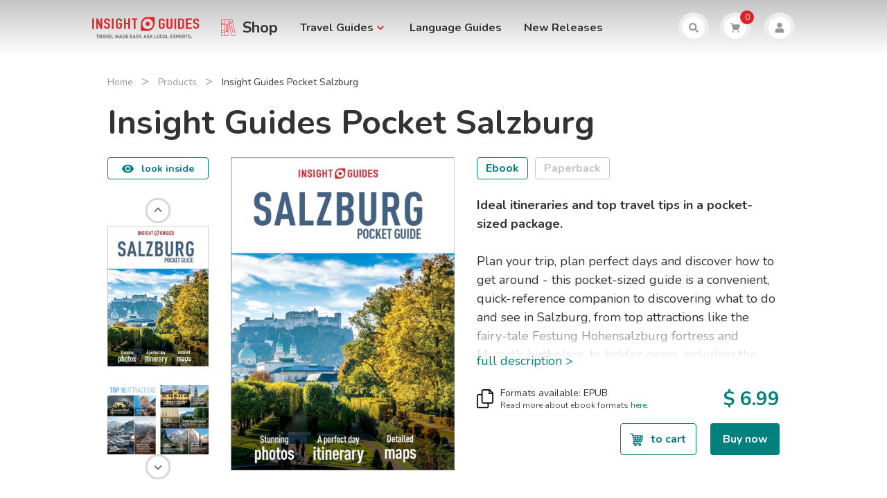

--- FILE ---
content_type: text/html; charset=utf-8
request_url: https://shop.insightguides.com/book/insight-guides-pocket-salzburg/9781789193008
body_size: 74596
content:
<!doctype html>
<html data-n-head-ssr lang="en" data-n-head="%7B%22lang%22:%7B%22ssr%22:%22en%22%7D%7D">
  <head >
    <title>Insight Guides: Insight Guides Pocket Salzburg</title><meta data-n-head="ssr" charset="utf-8"><meta data-n-head="ssr" name="viewport" content="width=device-width, initial-scale=1"><meta data-n-head="ssr" name="HandheldFriendly" content="True"><meta data-n-head="ssr" name="MobileOptimized" content="320"><meta data-n-head="ssr" name="robots" content="all" data-hid="robots"><meta data-n-head="ssr" name="google-site-verification" content="r1jpkFxHtTRKITqIK9-xsXXUfAu2nKUNDy3ATw9jN_U"><meta data-n-head="ssr" data-hid="og:locale" name="og:locale" content="uk_EN"><meta data-n-head="ssr" data-hid="og:type" name="og:type" content="article"><meta data-n-head="ssr" data-hid="og:site_name" name="og:site_name" content="Insight Guides"><meta data-n-head="ssr" data-hid="og:url" name="og:url" content="https://shop.insightguides.com/"><meta data-n-head="ssr" data-hid="twitter:card" name="twitter:card" content="summary_large_image"><meta data-n-head="ssr" data-hid="twitter:url" name="twitter:url" content="https://shop.insightguides.com/"><meta data-n-head="ssr" data-hid="twitter:domain" name="twitter:domain" content="https://shop.insightguides.com/"><meta data-n-head="ssr" data-hid="twitter:site" name="twitter:site" content="@InsightGuides"><meta data-n-head="ssr" data-hid="twitter:creator" name="twitter:creator" content="@InsightGuides"><meta data-n-head="ssr" data-hid="description" name="description" content="9781789193008"><meta data-n-head="ssr" data-hid="og:description" name="og:description" content="9781789193008"><meta data-n-head="ssr" data-hid="og:image" name="og:image" content="https://rg-shop-images.s3.eu-west-2.amazonaws.com/compressed/insight-guides-pocket-salzburg/large_getimage.jpeg"><meta data-n-head="ssr" data-hid="og:title" name="og:title" content="Insight Guides: Insight Guides Pocket Salzburg" prefix="og: http://ogp.me/ns#"><meta data-n-head="ssr" data-hid="twitter:image" name="twitter:image" content="https://rg-shop-images.s3.eu-west-2.amazonaws.com/compressed/insight-guides-pocket-salzburg/large_getimage.jpeg"><meta data-n-head="ssr" data-hid="twitter:description" name="twitter:description" content="9781789193008"><meta data-n-head="ssr" data-hid="twitter:title" name="twitter:title" content="Insight Guides: Insight Guides Pocket Salzburg"><meta data-n-head="ssr" data-hid="linkedin:image" name="image" property="og:image" content="https://rg-shop-images.s3.eu-west-2.amazonaws.com/compressed/insight-guides-pocket-salzburg/large_getimage.jpeg" prefix="og: http://ogp.me/ns#"><link data-n-head="ssr" data-hid="icon" rel="icon" type="image/x-icon" href="/favicon.ico"><link data-n-head="ssr" rel="stylesheet" type="text/css" href="https://fonts.googleapis.com/css2?family=Nunito:wght@200;300;400;600;700;800&amp;display=swap"><link data-n-head="ssr" rel="stylesheet" type="text/css" href="https://fonts.googleapis.com/icon?family=Material+Icons&amp;display=swap"><link data-n-head="ssr" rel="preconnect" href="https://fonts.gstatic.com/" crossorigin="anonymous"><link data-n-head="ssr" rel="canonical" href="https://shop.insightguides.com/book/insight-guides-pocket-salzburg/9781789193008"><script data-n-head="ssr" async defer crossorigin="anonymous" src="https://connect.facebook.net/en_US/sdk.js"></script><script data-n-head="ssr" data-hid="gtm-script">if(!window._gtm_init){window._gtm_init=1;(function(w,n,d,m,e,p){w[d]=(w[d]==1||n[d]=='yes'||n[d]==1||n[m]==1||(w[e]&&w[e].p&&e[e][p]()))?1:0})(window,'navigator','doNotTrack','msDoNotTrack','external','msTrackingProtectionEnabled');(function(w,d,s,l,x,y){w[l]=w[l]||[];w[l].push({'gtm.start':new Date().getTime(),event:'gtm.js'});w[x]={};w._gtm_inject=function(i){if(w.doNotTrack||w[x][i])return;w[x][i]=1;var f=d.getElementsByTagName(s)[0],j=d.createElement(s);j.async=true;j.src='https://www.googletagmanager.com/gtm.js?id='+i;f.parentNode.insertBefore(j,f);}})(window,document,'script','dataLayer','_gtm_ids','_gtm_inject')}</script><script data-n-head="ssr" data-hid="schema-script" type="application/ld+json">{"@context":"https://schema.org","@type":"Product","aggregateRating":{"@type":"AggregateRating","reviewCount":0},"name":"Insight Guides Pocket Salzburg","url":"https://shop.insightguides.com/book/insight-guides-pocket-salzburg/9781789193008","description":"9781789193008","image":"https://rg-shop-images.s3.eu-west-2.amazonaws.com/compressed/insight-guides-pocket-salzburg/large_getimage.jpeg","offers":{"@type":"Offer","category":"purchase","price":"6.99","priceCurrency":"USD","priceValidUntil":"2027-01-20","url":"https://shop.insightguides.com/book/insight-guides-pocket-salzburg/9781789193008","seller":{"@type":"Organization","name":"APA Publications"},"availability":"https://schema.org/InStock","itemCondition":"https://schema.org/NewCondition"},"identifier":"9781789193008","gtin13":"9781789193008","sku":"9781789193008","brand":{"@type":"Organization","name":"Insight Guides"},"subjectOf":{"@type":"Book","isbn":"9781789193008","numberOfPages":"144","bookEdition":"1","bookFormat":"https://schema.org/EBook","inLanguage":"en","datePublished":"2018-04-30","author":{"@type":"Organization","name":"Insight Guides"},"publisher":{"@type":"Organization","name":"APA Publications"}}}</script><link rel="preload" href="/_nuxt/33ff4ea.js" as="script"><link rel="preload" href="/_nuxt/6ef9ef8.js" as="script"><link rel="preload" href="/_nuxt/0a5eb86.js" as="script"><link rel="preload" href="/_nuxt/a69e0da.js" as="script"><link rel="preload" href="/_nuxt/c595a21.js" as="script"><link rel="preload" href="/_nuxt/ee1ea4c.js" as="script"><link rel="preload" href="/_nuxt/c91c3d6.js" as="script"><style data-vue-ssr-id="382a115c:0 36ad8baf:0 27ceadc3:0 53f61d5f:0 0565cf2b:0 7e360d84:0 2ed7b20e:0 4c1aa116:0 0714183d:0 b6df965e:0 1450fe07:0 083cd570:0 f99658ee:0 45f4d5c2:0 58663897:0 7159b651:0 0b4f0ede:0 b74ba6ce:0 206ec4c7:0 05e1038c:0">/*! tailwindcss v2.2.16 | MIT License | https://tailwindcss.com*/

/*! modern-normalize v1.1.0 | MIT License | https://github.com/sindresorhus/modern-normalize */

/*
Document
========
*/

/**
Use a better box model (opinionated).
*/

*,
::before,
::after {
  box-sizing: border-box;
}

/**
Use a more readable tab size (opinionated).
*/

html {
  -moz-tab-size: 4;
  -o-tab-size: 4;
     tab-size: 4;
}

/**
1. Correct the line height in all browsers.
2. Prevent adjustments of font size after orientation changes in iOS.
*/

html {
  line-height: 1.15; /* 1 */
  -webkit-text-size-adjust: 100%; /* 2 */
}

/*
Sections
========
*/

/**
Remove the margin in all browsers.
*/

body {
  margin: 0;
}

/**
Improve consistency of default fonts in all browsers. (https://github.com/sindresorhus/modern-normalize/issues/3)
*/

body {
  font-family:
		system-ui,
		-apple-system, /* Firefox supports this but not yet `system-ui` */
		'Segoe UI',
		Roboto,
		Helvetica,
		Arial,
		sans-serif,
		'Apple Color Emoji',
		'Segoe UI Emoji';
}

/*
Grouping content
================
*/

/**
1. Add the correct height in Firefox.
2. Correct the inheritance of border color in Firefox. (https://bugzilla.mozilla.org/show_bug.cgi?id=190655)
*/

hr {
  height: 0; /* 1 */
  color: inherit; /* 2 */
}

/*
Text-level semantics
====================
*/

/**
Add the correct text decoration in Chrome, Edge, and Safari.
*/

abbr[title] {
  -webkit-text-decoration: underline dotted;
          text-decoration: underline dotted;
}

/**
Add the correct font weight in Edge and Safari.
*/

b,
strong {
  font-weight: bolder;
}

/**
1. Improve consistency of default fonts in all browsers. (https://github.com/sindresorhus/modern-normalize/issues/3)
2. Correct the odd 'em' font sizing in all browsers.
*/

code,
kbd,
samp,
pre {
  font-family:
		ui-monospace,
		SFMono-Regular,
		Consolas,
		'Liberation Mono',
		Menlo,
		monospace; /* 1 */
  font-size: 1em; /* 2 */
}

/**
Add the correct font size in all browsers.
*/

small {
  font-size: 80%;
}

/**
Prevent 'sub' and 'sup' elements from affecting the line height in all browsers.
*/

sub,
sup {
  font-size: 75%;
  line-height: 0;
  position: relative;
  vertical-align: baseline;
}

sub {
  bottom: -0.25em;
}

sup {
  top: -0.5em;
}

/*
Tabular data
============
*/

/**
1. Remove text indentation from table contents in Chrome and Safari. (https://bugs.chromium.org/p/chromium/issues/detail?id=999088, https://bugs.webkit.org/show_bug.cgi?id=201297)
2. Correct table border color inheritance in all Chrome and Safari. (https://bugs.chromium.org/p/chromium/issues/detail?id=935729, https://bugs.webkit.org/show_bug.cgi?id=195016)
*/

table {
  text-indent: 0; /* 1 */
  border-color: inherit; /* 2 */
}

/*
Forms
=====
*/

/**
1. Change the font styles in all browsers.
2. Remove the margin in Firefox and Safari.
*/

button,
input,
optgroup,
select,
textarea {
  font-family: inherit; /* 1 */
  font-size: 100%; /* 1 */
  line-height: 1.15; /* 1 */
  margin: 0; /* 2 */
}

/**
Remove the inheritance of text transform in Edge and Firefox.
1. Remove the inheritance of text transform in Firefox.
*/

button,
select { /* 1 */
  text-transform: none;
}

/**
Correct the inability to style clickable types in iOS and Safari.
*/

button,
[type='button'],
[type='reset'],
[type='submit'] {
  -webkit-appearance: button;
}

/**
Remove the inner border and padding in Firefox.
*/

::-moz-focus-inner {
  border-style: none;
  padding: 0;
}

/**
Restore the focus styles unset by the previous rule.
*/

/**
Remove the additional ':invalid' styles in Firefox.
See: https://github.com/mozilla/gecko-dev/blob/2f9eacd9d3d995c937b4251a5557d95d494c9be1/layout/style/res/forms.css#L728-L737
*/

/**
Remove the padding so developers are not caught out when they zero out 'fieldset' elements in all browsers.
*/

legend {
  padding: 0;
}

/**
Add the correct vertical alignment in Chrome and Firefox.
*/

progress {
  vertical-align: baseline;
}

/**
Correct the cursor style of increment and decrement buttons in Safari.
*/

::-webkit-inner-spin-button,
::-webkit-outer-spin-button {
  height: auto;
}

/**
1. Correct the odd appearance in Chrome and Safari.
2. Correct the outline style in Safari.
*/

[type='search'] {
  -webkit-appearance: textfield; /* 1 */
  outline-offset: -2px; /* 2 */
}

/**
Remove the inner padding in Chrome and Safari on macOS.
*/

::-webkit-search-decoration {
  -webkit-appearance: none;
}

/**
1. Correct the inability to style clickable types in iOS and Safari.
2. Change font properties to 'inherit' in Safari.
*/

::-webkit-file-upload-button {
  -webkit-appearance: button; /* 1 */
  font: inherit; /* 2 */
}

/*
Interactive
===========
*/

/*
Add the correct display in Chrome and Safari.
*/

summary {
  display: list-item;
}

/**
 * Manually forked from SUIT CSS Base: https://github.com/suitcss/base
 * A thin layer on top of normalize.css that provides a starting point more
 * suitable for web applications.
 */

/**
 * Removes the default spacing and border for appropriate elements.
 */

blockquote,
dl,
dd,
h1,
h2,
h3,
h4,
h5,
h6,
hr,
figure,
p,
pre {
  margin: 0;
}

button {
  background-color: transparent;
  background-image: none;
}

fieldset {
  margin: 0;
  padding: 0;
}

ol,
ul {
  list-style: none;
  margin: 0;
  padding: 0;
}

/**
 * Tailwind custom reset styles
 */

/**
 * 1. Use the user's configured `sans` font-family (with Tailwind's default
 *    sans-serif font stack as a fallback) as a sane default.
 * 2. Use Tailwind's default "normal" line-height so the user isn't forced
 *    to override it to ensure consistency even when using the default theme.
 */

html {
  font-family: ui-sans-serif, system-ui, -apple-system, BlinkMacSystemFont, "Segoe UI", Roboto, "Helvetica Neue", Arial, "Noto Sans", sans-serif, "Apple Color Emoji", "Segoe UI Emoji", "Segoe UI Symbol", "Noto Color Emoji"; /* 1 */
  line-height: 1.5; /* 2 */
}

/**
 * Inherit font-family and line-height from `html` so users can set them as
 * a class directly on the `html` element.
 */

body {
  font-family: inherit;
  line-height: inherit;
}

/**
 * 1. Prevent padding and border from affecting element width.
 *
 *    We used to set this in the html element and inherit from
 *    the parent element for everything else. This caused issues
 *    in shadow-dom-enhanced elements like <details> where the content
 *    is wrapped by a div with box-sizing set to `content-box`.
 *
 *    https://github.com/mozdevs/cssremedy/issues/4
 *
 *
 * 2. Allow adding a border to an element by just adding a border-width.
 *
 *    By default, the way the browser specifies that an element should have no
 *    border is by setting it's border-style to `none` in the user-agent
 *    stylesheet.
 *
 *    In order to easily add borders to elements by just setting the `border-width`
 *    property, we change the default border-style for all elements to `solid`, and
 *    use border-width to hide them instead. This way our `border` utilities only
 *    need to set the `border-width` property instead of the entire `border`
 *    shorthand, making our border utilities much more straightforward to compose.
 *
 *    https://github.com/tailwindcss/tailwindcss/pull/116
 */

*,
::before,
::after {
  box-sizing: border-box; /* 1 */
  border-width: 0; /* 2 */
  border-style: solid; /* 2 */
  border-color: currentColor; /* 2 */
}

/*
 * Ensure horizontal rules are visible by default
 */

hr {
  border-top-width: 1px;
}

/**
 * Undo the `border-style: none` reset that Normalize applies to images so that
 * our `border-{width}` utilities have the expected effect.
 *
 * The Normalize reset is unnecessary for us since we default the border-width
 * to 0 on all elements.
 *
 * https://github.com/tailwindcss/tailwindcss/issues/362
 */

img {
  border-style: solid;
}

textarea {
  resize: vertical;
}

input::-moz-placeholder, textarea::-moz-placeholder {
  opacity: 1;
  color: #a1a1aa;
}

input:-ms-input-placeholder, textarea:-ms-input-placeholder {
  opacity: 1;
  color: #a1a1aa;
}

input::placeholder,
textarea::placeholder {
  opacity: 1;
  color: #a1a1aa;
}

button,
[role="button"] {
  cursor: pointer;
}

/**
 * Override legacy focus reset from Normalize with modern Firefox focus styles.
 *
 * This is actually an improvement over the new defaults in Firefox in our testing,
 * as it triggers the better focus styles even for links, which still use a dotted
 * outline in Firefox by default.
 */

table {
  border-collapse: collapse;
}

h1,
h2,
h3,
h4,
h5,
h6 {
  font-size: inherit;
  font-weight: inherit;
}

/**
 * Reset links to optimize for opt-in styling instead of
 * opt-out.
 */

a {
  color: inherit;
  text-decoration: inherit;
}

/**
 * Reset form element properties that are easy to forget to
 * style explicitly so you don't inadvertently introduce
 * styles that deviate from your design system. These styles
 * supplement a partial reset that is already applied by
 * normalize.css.
 */

button,
input,
optgroup,
select,
textarea {
  padding: 0;
  line-height: inherit;
  color: inherit;
}

/**
 * Use the configured 'mono' font family for elements that
 * are expected to be rendered with a monospace font, falling
 * back to the system monospace stack if there is no configured
 * 'mono' font family.
 */

pre,
code,
kbd,
samp {
  font-family: ui-monospace, SFMono-Regular, Menlo, Monaco, Consolas, "Liberation Mono", "Courier New", monospace;
}

/**
 * 1. Make replaced elements `display: block` by default as that's
 *    the behavior you want almost all of the time. Inspired by
 *    CSS Remedy, with `svg` added as well.
 *
 *    https://github.com/mozdevs/cssremedy/issues/14
 * 
 * 2. Add `vertical-align: middle` to align replaced elements more
 *    sensibly by default when overriding `display` by adding a
 *    utility like `inline`.
 *
 *    This can trigger a poorly considered linting error in some
 *    tools but is included by design.
 * 
 *    https://github.com/jensimmons/cssremedy/issues/14#issuecomment-634934210
 */

img,
svg,
video,
canvas,
audio,
iframe,
embed,
object {
  display: block; /* 1 */
  vertical-align: middle; /* 2 */
}

/**
 * Constrain images and videos to the parent width and preserve
 * their intrinsic aspect ratio.
 *
 * https://github.com/mozdevs/cssremedy/issues/14
 */

img,
video {
  max-width: 100%;
  height: auto;
}

/**
 * Ensure the default browser behavior of the `hidden` attribute.
 */

[hidden] {
  display: none;
}

*, ::before, ::after{
  border-color:currentColor;
}

h1{
  font-family:Nunito, Helvetica, Verdana, sans-serif;
  font-size:2rem;
  font-weight:700
}

h2{
  font-family:Nunito, Helvetica, Verdana, sans-serif;
  font-size:1.75rem;
  font-weight:700
}

h3{
  font-family:Nunito, Helvetica, Verdana, sans-serif;
  font-size:1.25rem;
  font-weight:700
}

h4{
  font-family:Nunito, Helvetica, Verdana, sans-serif;
  font-size:1.125rem;
  font-weight:700
}

.fadeIn{
  -webkit-animation:appear .8s;
          animation:appear .8s
}

.fadeInSlow{
  -webkit-animation:appear 1.5s;
          animation:appear 1.5s
}

.fadeInFast{
  -webkit-animation:appear .4s;
          animation:appear .4s
}

@-webkit-keyframes appear{
  0%{
    opacity:0;
    transform:translateY(-20px)
  }
}

@keyframes appear{
  0%{
    opacity:0;
    transform:translateY(-20px)
  }
}

.fadeRightIn{
  -webkit-animation:appearRight .8s;
          animation:appearRight .8s
}

.fadeRightInSlow{
  -webkit-animation:appearRight 1.5s;
          animation:appearRight 1.5s
}

.fadeRightInFast{
  -webkit-animation:appearRight .4s;
          animation:appearRight .4s
}

@-webkit-keyframes appearRight{
  0%{
    opacity:0;
    transform:translateX(100px)
  }
}

@keyframes appearRight{
  0%{
    opacity:0;
    transform:translateX(100px)
  }
}

.dropdown-fade-enter-active,.dropdown-fade-leave-active{
  transition:all .15s ease-in
}

.dropdown-fade-enter,.dropdown-fade-leave-to{
  opacity:0;
  transform:translateY(-10px)
}

.sidebar-fade-enter-active,.sidebar-fade-leave-active{
  transition:all .15s ease-in
}

.sidebar-fade-enter,.sidebar-fade-leave-to{
  transition:all .15s ease-in;
  opacity:0;
  transform:translateX(100px)
}

.rollout-fade-enter-active,.rollout-fade-leave-active{
  transition:all .3s ease
}

.rollout-fade-enter,.rollout-fade-leave-to{
  opacity:0;
  transform:translateY(-100%)
}

.expand-collapse-enter-active,.expand-collapse-leave-active{
  transition:all .3s ease;
  overflow:hidden
}

.expand-collapse-enter,.expand-collapse-leave-to{
  height:0;
  opacity:0
}

.expand-collapse-enter-to,.expand-collapse-leave{
  height:auto;
  opacity:1
}

.fade-enter-active,.fade-leave-active{
  transition:opacity .4s ease
}

.fade-enter,.fade-leave-to{
  opacity:0
}

.fade-enter-to,.fade-leave{
  opacity:1
}

.slider-5{
  width:100%;
  flex-wrap:wrap
}

.slider-5 .apaslider{
  justify-content:flex-start;
  overflow:auto
}

.slider-5 .apaslider li:focus .photo>div, .slider-5 .apaslider li:hover .photo>div{
  --tw-bg-opacity:1;
  background-color:rgba(51, 51, 51, var(--tw-bg-opacity));
  opacity:0.2;
}

.slider-5 .apaslider li:focus button, .slider-5 .apaslider li:hover button{
  --tw-text-opacity:1;
  color:rgba(244, 185, 186, var(--tw-text-opacity));
}

.slider-5 .apaslider{
  height:335px
}

.slider-5 .apaslider .photo{
  margin-left:auto;
  margin-right:auto;
  display:table
}

.slider-5 .apaslider .photo div{
  background-color:transparent
}

.slider-5 .apaslider .photo img{
  margin-left:auto;
  margin-right:auto;
  width:auto;
  --tw-shadow:0 4px 6px -1px rgba(0, 0, 0, 0.1), 0 2px 4px -1px rgba(0, 0, 0, 0.06);
  box-shadow:var(--tw-ring-offset-shadow, 0 0 #0000), var(--tw-ring-shadow, 0 0 #0000), var(--tw-shadow);
  height:190px
}

.slider-big{
  width:100%;
  flex-wrap:wrap
}

.slider-big .apaslider{
  justify-content:flex-start;
  overflow:auto
}

.slider-big .apaslider li:focus .photo>div, .slider-big .apaslider li:hover .photo>div{
  --tw-bg-opacity:1;
  background-color:rgba(51, 51, 51, var(--tw-bg-opacity));
  opacity:0.2;
}

.slider-big .apaslider li:focus button, .slider-big .apaslider li:hover button{
  --tw-text-opacity:1;
  color:rgba(244, 185, 186, var(--tw-text-opacity));
}

.slider-big .apaslider .photo{
  margin-left:auto;
  margin-right:auto;
  display:table
}

.slider-big .apaslider .photo div{
  background-color:transparent
}

.slider-big .apaslider .photo img{
  margin-left:auto;
  margin-right:auto;
  --tw-shadow:0 4px 6px -1px rgba(0, 0, 0, 0.1), 0 2px 4px -1px rgba(0, 0, 0, 0.06);
  box-shadow:var(--tw-ring-offset-shadow, 0 0 #0000), var(--tw-ring-shadow, 0 0 #0000), var(--tw-shadow)
}

.slider-vertical{
  width:100%;
  flex-wrap:wrap
}

.slider-vertical .apaslider{
  flex-direction:column;
  justify-content:flex-start;
  overflow:auto
}

.slider-vertical .apaslider li:focus .photo>div, .slider-vertical .apaslider li:hover .photo>div{
  --tw-bg-opacity:1;
  background-color:rgba(51, 51, 51, var(--tw-bg-opacity));
  opacity:0.2;
}

.slider-vertical .apaslider li:focus button, .slider-vertical .apaslider li:hover button{
  --tw-text-opacity:1;
  color:rgba(244, 185, 186, var(--tw-text-opacity));
}

.slider-vertical .apaslider{
  height:18.75rem
}

.slider-vertical .apaslider .photo{
  margin-left:auto;
  margin-right:auto;
  display:table
}

.slider-vertical .apaslider .photo div{
  background-color:transparent
}

.slider-vertical .apaslider .photo img{
  margin-left:auto;
  margin-right:auto;
  height:8.75rem;
  width:auto;
  --tw-shadow:0 4px 6px -1px rgba(0, 0, 0, 0.1), 0 2px 4px -1px rgba(0, 0, 0, 0.06);
  box-shadow:var(--tw-ring-offset-shadow, 0 0 #0000), var(--tw-ring-shadow, 0 0 #0000), var(--tw-shadow)
}

.apaslider{
  -ms-overflow-style:none;
  scrollbar-width:none
}

.apaslider::-webkit-scrollbar{
  display:none
}

.snap-x{
  -ms-scroll-snap-type:x mandatory;
      scroll-snap-type:x mandatory
}

.snap-start{
  scroll-snap-align:start
}

.justify-inherit{
  justify-content:inherit
}

@media (min-width: 768px){
  h3{
    font-size:1.375rem
  }
}

@media (min-width: 1024px){
  h1{
    font-size:3rem;
    line-height:52px
  }

  h2{
    font-size:2rem
  }

  .slider-vertical .apaslider{
    height:23.75rem
  }

  .slider-vertical .apaslider .photo img{
    height:12.5rem
  }
}

.dotted-title-decoration{
  position:relative
}

.dotted-title-decoration:before{
  content:"";
  border-top:2px dotted #d8d8d8;
  width:99vw;
  position:absolute;
  z-index:-1;
  margin-left:-50%;
  margin-right:-50%
}

h3.dotted-title-decoration:before{
  top:15px
}

.dotted-title-decoration .decorated-element{
  background:#fff;
  padding-left:16px;
  padding-right:16px
}

.trips-and-messages-title{
  display:flex;
  align-items:center;
  font-size:1.125rem;
  font-weight:700
}

.trips-and-messages-title:before{
  --tw-bg-opacity:1;
  background-color:rgba(226, 32, 37, var(--tw-bg-opacity));
  content:"";
  margin-right:4px;
  width:20px;
  height:4px
}

.chat-message{
  a:hover{
    --tw-text-opacity:1;
    color:rgba(226, 32, 37, var(--tw-text-opacity));
  }
  a{
    text-decoration:underline;
  }
}

.container{
  width:100%;
  margin-right:auto;
  margin-left:auto;
}

@media (min-width: 415px){
  .container{
    max-width:415px;
  }
}

@media (min-width: 768px){
  .container{
    max-width:768px;
  }
}

@media (min-width: 1024px){
  .container{
    max-width:1024px;
  }
}

@media (min-width: 1280px){
  .container{
    max-width:1280px;
  }
}

@media (min-width: 1366px){
  .container{
    max-width:1366px;
  }
}

@media (min-width: 1920px){
  .container{
    max-width:1920px;
  }
}

.outline-primary{
  outline-color:#e22025;
  outline-offset:1px;
}

.icon-primary-color{
  stroke:#e22025;
  color:#e22025;
}

.icon-secondary-color{
  stroke:#00817e;
  color:#00817e;
}

.hide-on-IG{
  display:none !important;
}

.HomePage .top-background-image{
  background-image:url(/_nuxt/img/home-top-mobile.b77c623.jpg);
}

@media (min-width: 768px){
  .HomePage .top-background-image{
    background-image:url(/_nuxt/img/home-top-tablet.0cc739c.jpg);
  }
}

@media (min-width: 1024px){
  .HomePage .top-background-image{
    background-image:url(/_nuxt/img/home-top-desktop.e2ceb26.jpg);
  }
}

.main-container{
  margin:0 auto;
  max-width:92%;
}

@media (min-width: 415px){
  .main-container{
    max-width:92%;
  }
}

@media (min-width: 768px){
  .main-container{
    max-width:740px;
  }
}

@media (min-width: 1024px){
  .main-container{
    max-width:970px;
  }
}

@media (min-width: 1366px){
  .main-container{
    max-width:1300px;
  }
}

.content-container{
  margin:0 auto;
  max-width:100%;
  font-size:18px;
}

@media (min-width: 415px){
  .content-container{
    max-width:100%;
  }
}

@media (min-width: 768px){
  .content-container{
    max-width:740px;
  }
}

@media (min-width: 1024px){
  .content-container{
    max-width:970px;
  }
}

@media (min-width: 1366px){
  .content-container{
    max-width:1040px;
  }
}

.content-account{
  margin:0 auto;
  max-width:100%;
}

@media (min-width: 768px){
  .content-account{
    max-width:716px;
  }
}

.sail-main-container{
  width:92%;
}

@media (min-width: 415px){
  .sail-main-container{
    max-width:488px;
  }
}

@media (min-width: 1024px){
  .sail-main-container{
    max-width:512px;
    margin-right:42px;
    width:100%;
  }
}

.sidebar-container{
  display:none;
}

@media (min-width: 1024px){
  .sidebar-container{
    width:310px;
    display:block;
  }
}

.nav-container{
  margin:0 auto;
}

@media (min-width: 415px){
  .nav-container{
    max-width:92%;
  }
}

@media (min-width: 768px){
  .nav-container{
    max-width:758px;
  }
}

@media (min-width: 1024px){
  .nav-container{
    max-width:1014px;
  }
}

@media (min-width: 1366px){
  .nav-container{
    max-width:1300px;
  }
}

.pointer-events-none{
  pointer-events:none;
}

.visible{
  visibility:visible;
}

.fixed{
  position:fixed;
}

.absolute{
  position:absolute;
}

.relative{
  position:relative;
}

.inset-0{
  top:0;
  right:0;
  bottom:0;
  left:0;
}

.top-0{
  top:0;
}

.top-4{
  top:0.25rem;
}

.top-6{
  top:0.375rem;
}

.top-8{
  top:0.5rem;
}

.top-10{
  top:0.625rem;
}

.top-12{
  top:0.75rem;
}

.top-14{
  top:0.875rem;
}

.top-16{
  top:1rem;
}

.top-18{
  top:1.125rem;
}

.top-24{
  top:1.5rem;
}

.top-28{
  top:1.75rem;
}

.top-30{
  top:1.875rem;
}

.top-32{
  top:2rem;
}

.-top-1{
  top:-0.0625rem;
}

.-top-4{
  top:-0.25rem;
}

.-top-6{
  top:-0.375rem;
}

.-top-8{
  top:-0.5rem;
}

.-top-10{
  top:-0.625rem;
}

.-top-16{
  top:-1rem;
}

.-top-25{
  top:-1.5625rem;
}

.-top-28{
  top:-1.75rem;
}

.-top-30{
  top:-1.875rem;
}

.-top-42{
  top:-2.625rem;
}

.-top-58{
  top:-3.625rem;
}

.top-1\/2{
  top:50%;
}

.right-0{
  right:0;
}

.right-2{
  right:0.125rem;
}

.right-4{
  right:0.25rem;
}

.right-6{
  right:0.375rem;
}

.right-8{
  right:0.5rem;
}

.right-10{
  right:0.625rem;
}

.right-12{
  right:0.75rem;
}

.right-16{
  right:1rem;
}

.right-20{
  right:1.25rem;
}

.right-22{
  right:1.375rem;
}

.right-28{
  right:1.75rem;
}

.right-30{
  right:1.875rem;
}

.-right-4{
  right:-0.25rem;
}

.-right-6{
  right:-0.375rem;
}

.-right-10{
  right:-0.625rem;
}

.-right-16{
  right:-1rem;
}

.bottom-0{
  bottom:0;
}

.bottom-4{
  bottom:0.25rem;
}

.bottom-6{
  bottom:0.375rem;
}

.bottom-12{
  bottom:0.75rem;
}

.bottom-24{
  bottom:1.5rem;
}

.bottom-40{
  bottom:2.5rem;
}

.-bottom-2{
  bottom:-0.125rem;
}

.-bottom-6{
  bottom:-0.375rem;
}

.-bottom-32{
  bottom:-2rem;
}

.left-0{
  left:0;
}

.left-6{
  left:0.375rem;
}

.left-10{
  left:0.625rem;
}

.left-12{
  left:0.75rem;
}

.left-15{
  left:0.9375rem;
}

.left-16{
  left:1rem;
}

.left-20{
  left:1.25rem;
}

.left-26{
  left:1.625rem;
}

.left-50{
  left:3.125rem;
}

.left-134{
  left:8.375rem;
}

.-left-1{
  left:-0.0625rem;
}

.-left-2{
  left:-0.125rem;
}

.-left-4{
  left:-0.25rem;
}

.-left-6{
  left:-0.375rem;
}

.-left-16{
  left:-1rem;
}

.-left-28{
  left:-1.75rem;
}

.-left-50{
  left:-3.125rem;
}

.-left-83{
  left:-5.1875rem;
}

.left-1\/2{
  left:50%;
}

.z-0{
  z-index:0;
}

.z-10{
  z-index:10;
}

.z-20{
  z-index:20;
}

.z-50{
  z-index:50;
}

.z-auto{
  z-index:auto;
}

.order-1{
  order:1;
}

.order-2{
  order:2;
}

.order-3{
  order:3;
}

.float-left{
  float:left;
}

.float-none{
  float:none;
}

.m-0{
  margin:0;
}

.m-2{
  margin:0.125rem;
}

.m-4{
  margin:0.25rem;
}

.m-12{
  margin:0.75rem;
}

.m-18{
  margin:1.125rem;
}

.m-20{
  margin:1.25rem;
}

.m-auto{
  margin:auto;
}

.-m-2{
  margin:-0.125rem;
}

.-m-4{
  margin:-0.25rem;
}

.-m-6{
  margin:-0.375rem;
}

.mx-1{
  margin-left:0.0625rem;
  margin-right:0.0625rem;
}

.mx-2{
  margin-left:0.125rem;
  margin-right:0.125rem;
}

.mx-4{
  margin-left:0.25rem;
  margin-right:0.25rem;
}

.mx-6{
  margin-left:0.375rem;
  margin-right:0.375rem;
}

.mx-8{
  margin-left:0.5rem;
  margin-right:0.5rem;
}

.mx-10{
  margin-left:0.625rem;
  margin-right:0.625rem;
}

.mx-12{
  margin-left:0.75rem;
  margin-right:0.75rem;
}

.mx-14{
  margin-left:0.875rem;
  margin-right:0.875rem;
}

.mx-16{
  margin-left:1rem;
  margin-right:1rem;
}

.mx-20{
  margin-left:1.25rem;
  margin-right:1.25rem;
}

.mx-22{
  margin-left:1.375rem;
  margin-right:1.375rem;
}

.mx-auto{
  margin-left:auto;
  margin-right:auto;
}

.-mx-8{
  margin-left:-0.5rem;
  margin-right:-0.5rem;
}

.-mx-10{
  margin-left:-0.625rem;
  margin-right:-0.625rem;
}

.my-2{
  margin-top:0.125rem;
  margin-bottom:0.125rem;
}

.my-4{
  margin-top:0.25rem;
  margin-bottom:0.25rem;
}

.my-6{
  margin-top:0.375rem;
  margin-bottom:0.375rem;
}

.my-8{
  margin-top:0.5rem;
  margin-bottom:0.5rem;
}

.my-12{
  margin-top:0.75rem;
  margin-bottom:0.75rem;
}

.my-16{
  margin-top:1rem;
  margin-bottom:1rem;
}

.my-18{
  margin-top:1.125rem;
  margin-bottom:1.125rem;
}

.my-20{
  margin-top:1.25rem;
  margin-bottom:1.25rem;
}

.my-24{
  margin-top:1.5rem;
  margin-bottom:1.5rem;
}

.my-30{
  margin-top:1.875rem;
  margin-bottom:1.875rem;
}

.my-32{
  margin-top:2rem;
  margin-bottom:2rem;
}

.my-40{
  margin-top:2.5rem;
  margin-bottom:2.5rem;
}

.my-60{
  margin-top:3.75rem;
  margin-bottom:3.75rem;
}

.my-80{
  margin-top:5rem;
  margin-bottom:5rem;
}

.-my-12{
  margin-top:-0.75rem;
  margin-bottom:-0.75rem;
}

.mt-0{
  margin-top:0;
}

.mt-1{
  margin-top:0.0625rem;
}

.mt-2{
  margin-top:0.125rem;
}

.mt-3{
  margin-top:0.1875rem;
}

.mt-4{
  margin-top:0.25rem;
}

.mt-6{
  margin-top:0.375rem;
}

.mt-8{
  margin-top:0.5rem;
}

.mt-10{
  margin-top:0.625rem;
}

.mt-12{
  margin-top:0.75rem;
}

.mt-14{
  margin-top:0.875rem;
}

.mt-15{
  margin-top:0.9375rem;
}

.mt-16{
  margin-top:1rem;
}

.mt-18{
  margin-top:1.125rem;
}

.mt-20{
  margin-top:1.25rem;
}

.mt-22{
  margin-top:1.375rem;
}

.mt-24{
  margin-top:1.5rem;
}

.mt-26{
  margin-top:1.625rem;
}

.mt-28{
  margin-top:1.75rem;
}

.mt-30{
  margin-top:1.875rem;
}

.mt-32{
  margin-top:2rem;
}

.mt-36{
  margin-top:2.25rem;
}

.mt-40{
  margin-top:2.5rem;
}

.mt-44{
  margin-top:2.75rem;
}

.mt-48{
  margin-top:3rem;
}

.mt-56{
  margin-top:3.5rem;
}

.mt-60{
  margin-top:3.75rem;
}

.mt-70{
  margin-top:4.375rem;
}

.mt-80{
  margin-top:5rem;
}

.mt-120{
  margin-top:7.5rem;
}

.mt-220{
  margin-top:13.75rem;
}

.mt-auto{
  margin-top:auto;
}

.mt-px{
  margin-top:1px;
}

.-mt-2{
  margin-top:-0.125rem;
}

.-mt-4{
  margin-top:-0.25rem;
}

.-mt-10{
  margin-top:-0.625rem;
}

.-mt-12{
  margin-top:-0.75rem;
}

.-mt-30{
  margin-top:-1.875rem;
}

.-mt-40{
  margin-top:-2.5rem;
}

.mr-0{
  margin-right:0;
}

.mr-1{
  margin-right:0.0625rem;
}

.mr-2{
  margin-right:0.125rem;
}

.mr-4{
  margin-right:0.25rem;
}

.mr-5{
  margin-right:0.3125rem;
}

.mr-6{
  margin-right:0.375rem;
}

.mr-8{
  margin-right:0.5rem;
}

.mr-10{
  margin-right:0.625rem;
}

.mr-11{
  margin-right:0.6875rem;
}

.mr-12{
  margin-right:0.75rem;
}

.mr-15{
  margin-right:0.9375rem;
}

.mr-16{
  margin-right:1rem;
}

.mr-18{
  margin-right:1.125rem;
}

.mr-20{
  margin-right:1.25rem;
}

.mr-24{
  margin-right:1.5rem;
}

.mr-32{
  margin-right:2rem;
}

.mr-40{
  margin-right:2.5rem;
}

.mb-0{
  margin-bottom:0;
}

.mb-2{
  margin-bottom:0.125rem;
}

.mb-3{
  margin-bottom:0.1875rem;
}

.mb-4{
  margin-bottom:0.25rem;
}

.mb-5{
  margin-bottom:0.3125rem;
}

.mb-6{
  margin-bottom:0.375rem;
}

.mb-8{
  margin-bottom:0.5rem;
}

.mb-10{
  margin-bottom:0.625rem;
}

.mb-12{
  margin-bottom:0.75rem;
}

.mb-14{
  margin-bottom:0.875rem;
}

.mb-15{
  margin-bottom:0.9375rem;
}

.mb-16{
  margin-bottom:1rem;
}

.mb-18{
  margin-bottom:1.125rem;
}

.mb-20{
  margin-bottom:1.25rem;
}

.mb-22{
  margin-bottom:1.375rem;
}

.mb-24{
  margin-bottom:1.5rem;
}

.mb-28{
  margin-bottom:1.75rem;
}

.mb-30{
  margin-bottom:1.875rem;
}

.mb-32{
  margin-bottom:2rem;
}

.mb-36{
  margin-bottom:2.25rem;
}

.mb-39{
  margin-bottom:2.4375rem;
}

.mb-40{
  margin-bottom:2.5rem;
}

.mb-43{
  margin-bottom:2.688rem;
}

.mb-44{
  margin-bottom:2.75rem;
}

.mb-45{
  margin-bottom:2.8125rem;
}

.mb-48{
  margin-bottom:3rem;
}

.mb-55{
  margin-bottom:3.4375rem;
}

.mb-56{
  margin-bottom:3.5rem;
}

.mb-60{
  margin-bottom:3.75rem;
}

.mb-62{
  margin-bottom:3.875rem;
}

.mb-64{
  margin-bottom:4rem;
}

.mb-72{
  margin-bottom:4.5rem;
}

.mb-80{
  margin-bottom:5rem;
}

.mb-88{
  margin-bottom:5.5rem;
}

.mb-100{
  margin-bottom:6.25rem;
}

.mb-auto{
  margin-bottom:auto;
}

.-mb-4{
  margin-bottom:-0.25rem;
}

.ml-0{
  margin-left:0;
}

.ml-2{
  margin-left:0.125rem;
}

.ml-4{
  margin-left:0.25rem;
}

.ml-5{
  margin-left:0.3125rem;
}

.ml-6{
  margin-left:0.375rem;
}

.ml-8{
  margin-left:0.5rem;
}

.ml-10{
  margin-left:0.625rem;
}

.ml-12{
  margin-left:0.75rem;
}

.ml-14{
  margin-left:0.875rem;
}

.ml-15{
  margin-left:0.9375rem;
}

.ml-16{
  margin-left:1rem;
}

.ml-20{
  margin-left:1.25rem;
}

.ml-24{
  margin-left:1.5rem;
}

.ml-32{
  margin-left:2rem;
}

.ml-36{
  margin-left:2.25rem;
}

.ml-64{
  margin-left:4rem;
}

.ml-72{
  margin-left:4.5rem;
}

.ml-80{
  margin-left:5rem;
}

.ml-82{
  margin-left:5.125rem;
}

.ml-110{
  margin-left:6.875rem;
}

.ml-140{
  margin-left:8.75rem;
}

.ml-auto{
  margin-left:auto;
}

.-ml-8{
  margin-left:-0.5rem;
}

.-ml-16{
  margin-left:-1rem;
}

.-ml-150{
  margin-left:-9.375rem;
}

.-ml-200{
  margin-left:-12.5rem;
}

.last\:mr-0:last-child{
  margin-right:0;
}

.box-border{
  box-sizing:border-box;
}

.block{
  display:block;
}

.inline-block{
  display:inline-block;
}

.inline{
  display:inline;
}

.flex{
  display:flex;
}

.inline-flex{
  display:inline-flex;
}

.table{
  display:table;
}

.grid{
  display:grid;
}

.hidden{
  display:none;
}

.h-0{
  height:0;
}

.h-1{
  height:0.0625rem;
}

.h-2{
  height:0.125rem;
}

.h-4{
  height:0.25rem;
}

.h-10{
  height:0.625rem;
}

.h-12{
  height:0.75rem;
}

.h-14{
  height:0.875rem;
}

.h-15{
  height:0.9375rem;
}

.h-16{
  height:1rem;
}

.h-18{
  height:1.125rem;
}

.h-20{
  height:1.25rem;
}

.h-22{
  height:1.375rem;
}

.h-24{
  height:1.5rem;
}

.h-25{
  height:1.5625rem;
}

.h-28{
  height:1.75rem;
}

.h-30{
  height:1.875rem;
}

.h-32{
  height:2rem;
}

.h-34{
  height:2.125rem;
}

.h-36{
  height:2.25rem;
}

.h-38{
  height:2.375rem;
}

.h-40{
  height:2.5rem;
}

.h-42{
  height:2.625rem;
}

.h-44{
  height:2.75rem;
}

.h-45{
  height:2.8125rem;
}

.h-46{
  height:2.875rem;
}

.h-48{
  height:3rem;
}

.h-50{
  height:3.125rem;
}

.h-53{
  height:3.313rem;
}

.h-55{
  height:3.4375rem;
}

.h-56{
  height:3.5rem;
}

.h-57{
  height:3.5625rem;
}

.h-60{
  height:3.75rem;
}

.h-70{
  height:4.375rem;
}

.h-80{
  height:5rem;
}

.h-90{
  height:5.625rem;
}

.h-92{
  height:5.75rem;
}

.h-100{
  height:6.25rem;
}

.h-104{
  height:6.5rem;
}

.h-120{
  height:7.5rem;
}

.h-150{
  height:9.375rem;
}

.h-160{
  height:10rem;
}

.h-164{
  height:10.25rem;
}

.h-170{
  height:10.625rem;
}

.h-200{
  height:12.5rem;
}

.h-210{
  height:13.125rem;
}

.h-220{
  height:13.75rem;
}

.h-230{
  height:14.375rem;
}

.h-290{
  height:18.125rem;
}

.h-306{
  height:19.125rem;
}

.h-316{
  height:19.75rem;
}

.h-325{
  height:20.3125rem;
}

.h-360{
  height:22.5rem;
}

.h-400{
  height:25rem;
}

.h-445{
  height:27.8125rem;
}

.h-540{
  height:33.75rem;
}

.h-auto{
  height:auto;
}

.h-full{
  height:100%;
}

.h-screen{
  height:100vh;
}

.max-h-100{
  max-height:6.25rem;
}

.max-h-250{
  max-height:15.635rem;
}

.max-h-260{
  max-height:16.25rem;
}

.max-h-300{
  max-height:18.75rem;
}

.max-h-360{
  max-height:22.5rem;
}

.max-h-400{
  max-height:25rem;
}

.max-h-full{
  max-height:100%;
}

.max-h-screen{
  max-height:100vh;
}

.min-h-0{
  min-height:0px;
}

.min-h-screen{
  min-height:100vh;
}

.w-0{
  width:0;
}

.w-1{
  width:0.0625rem;
}

.w-8{
  width:0.5rem;
}

.w-10{
  width:0.625rem;
}

.w-12{
  width:0.75rem;
}

.w-14{
  width:0.875rem;
}

.w-16{
  width:1rem;
}

.w-18{
  width:1.125rem;
}

.w-20{
  width:1.25rem;
}

.w-22{
  width:1.375rem;
}

.w-24{
  width:1.5rem;
}

.w-25{
  width:1.5625rem;
}

.w-26{
  width:1.625rem;
}

.w-28{
  width:1.75rem;
}

.w-30{
  width:1.875rem;
}

.w-32{
  width:2rem;
}

.w-34{
  width:2.125rem;
}

.w-36{
  width:2.25rem;
}

.w-38{
  width:2.375rem;
}

.w-40{
  width:2.5rem;
}

.w-42{
  width:2.625rem;
}

.w-44{
  width:2.75rem;
}

.w-45{
  width:2.8125rem;
}

.w-48{
  width:3rem;
}

.w-50{
  width:3.125rem;
}

.w-54{
  width:3.375rem;
}

.w-55{
  width:3.4375rem;
}

.w-56{
  width:3.5rem;
}

.w-60{
  width:3.75rem;
}

.w-64{
  width:4rem;
}

.w-70{
  width:4.375rem;
}

.w-75{
  width:4.6875rem;
}

.w-80{
  width:5rem;
}

.w-88{
  width:5.5rem;
}

.w-90{
  width:5.625rem;
}

.w-94{
  width:5.875rem;
}

.w-98{
  width:6.125rem;
}

.w-100{
  width:6.25rem;
}

.w-104{
  width:6.5rem;
}

.w-110{
  width:6.875rem;
}

.w-120{
  width:7.5rem;
}

.w-126{
  width:7.875rem;
}

.w-128{
  width:8rem;
}

.w-140{
  width:8.75rem;
}

.w-150{
  width:9.375rem;
}

.w-160{
  width:10rem;
}

.w-164{
  width:10.25rem;
}

.w-190{
  width:11.875rem;
}

.w-200{
  width:12.5rem;
}

.w-210{
  width:13.125rem;
}

.w-220{
  width:13.75rem;
}

.w-230{
  width:14.375rem;
}

.w-250{
  width:15.635rem;
}

.w-260{
  width:16.25rem;
}

.w-290{
  width:18.125rem;
}

.w-300{
  width:18.75rem;
}

.w-320{
  width:20rem;
}

.w-380{
  width:23.75rem;
}

.w-600{
  width:37.5rem;
}

.w-auto{
  width:auto;
}

.w-1\/2{
  width:50%;
}

.w-1\/3{
  width:33.333333%;
}

.w-3\/4{
  width:75%;
}

.w-2\/12{
  width:16.666667%;
}

.w-3\/12{
  width:25%;
}

.w-4\/12{
  width:33.333333%;
}

.w-6\/12{
  width:50%;
}

.w-7\/12{
  width:58.333333%;
}

.w-8\/12{
  width:66.666667%;
}

.w-11\/12{
  width:91.666667%;
}

.w-full{
  width:100%;
}

.w-screen{
  width:100vw;
}

.min-w-max{
  min-width:-webkit-max-content;
  min-width:-moz-max-content;
  min-width:max-content;
}

.max-w-320{
  max-width:320px;
}

.max-w-600{
  max-width:600px;
}

.max-w-none{
  max-width:none;
}

.max-w-xs{
  max-width:20rem;
}

.max-w-md{
  max-width:28rem;
}

.max-w-2xl{
  max-width:42rem;
}

.max-w-3xl{
  max-width:48rem;
}

.max-w-4xl{
  max-width:56rem;
}

.max-w-6xl{
  max-width:72rem;
}

.max-w-7xl{
  max-width:80rem;
}

.flex-1{
  flex:1 1 0%;
}

.flex-auto{
  flex:1 1 auto;
}

.flex-none{
  flex:none;
}

.flex-shrink-0{
  flex-shrink:0;
}

.flex-grow{
  flex-grow:1;
}

.transform{
  --tw-translate-x:0;
  --tw-translate-y:0;
  --tw-rotate:0;
  --tw-skew-x:0;
  --tw-skew-y:0;
  --tw-scale-x:1;
  --tw-scale-y:1;
  transform:translateX(var(--tw-translate-x)) translateY(var(--tw-translate-y)) rotate(var(--tw-rotate)) skewX(var(--tw-skew-x)) skewY(var(--tw-skew-y)) scaleX(var(--tw-scale-x)) scaleY(var(--tw-scale-y));
}

.-translate-x-1\/2{
  --tw-translate-x:-50%;
}

.-translate-y-1\/2{
  --tw-translate-y:-50%;
}

.rotate-0{
  --tw-rotate:0deg;
}

.rotate-90{
  --tw-rotate:90deg;
}

.rotate-180{
  --tw-rotate:180deg;
}

@-webkit-keyframes spin{
  to{
    transform:rotate(360deg);
  }
}

@keyframes spin{
  to{
    transform:rotate(360deg);
  }
}

@-webkit-keyframes ping{
  75%, 100%{
    transform:scale(2);
    opacity:0;
  }
}

@keyframes ping{
  75%, 100%{
    transform:scale(2);
    opacity:0;
  }
}

@-webkit-keyframes pulse{
  50%{
    opacity:.5;
  }
}

@keyframes pulse{
  50%{
    opacity:.5;
  }
}

@-webkit-keyframes bounce{
  0%, 100%{
    transform:translateY(-25%);
    -webkit-animation-timing-function:cubic-bezier(0.8,0,1,1);
            animation-timing-function:cubic-bezier(0.8,0,1,1);
  }

  50%{
    transform:none;
    -webkit-animation-timing-function:cubic-bezier(0,0,0.2,1);
            animation-timing-function:cubic-bezier(0,0,0.2,1);
  }
}

@keyframes bounce{
  0%, 100%{
    transform:translateY(-25%);
    -webkit-animation-timing-function:cubic-bezier(0.8,0,1,1);
            animation-timing-function:cubic-bezier(0.8,0,1,1);
  }

  50%{
    transform:none;
    -webkit-animation-timing-function:cubic-bezier(0,0,0.2,1);
            animation-timing-function:cubic-bezier(0,0,0.2,1);
  }
}

.animate-spin{
  -webkit-animation:spin 1s linear infinite;
          animation:spin 1s linear infinite;
}

.cursor-default{
  cursor:default;
}

.cursor-pointer{
  cursor:pointer;
}

.cursor-not-allowed{
  cursor:not-allowed;
}

.select-none{
  -webkit-user-select:none;
     -moz-user-select:none;
      -ms-user-select:none;
          user-select:none;
}

.resize-none{
  resize:none;
}

.resize{
  resize:both;
}

.list-disc{
  list-style-type:disc;
}

.list-decimal{
  list-style-type:decimal;
}

.grid-cols-1{
  grid-template-columns:repeat(1, minmax(0, 1fr));
}

.flex-row{
  flex-direction:row;
}

.flex-row-reverse{
  flex-direction:row-reverse;
}

.flex-col{
  flex-direction:column;
}

.flex-col-reverse{
  flex-direction:column-reverse;
}

.flex-wrap{
  flex-wrap:wrap;
}

.flex-nowrap{
  flex-wrap:nowrap;
}

.place-content-end{
  place-content:end;
}

.items-start{
  align-items:flex-start;
}

.items-end{
  align-items:flex-end;
}

.items-center{
  align-items:center;
}

.items-baseline{
  align-items:baseline;
}

.items-stretch{
  align-items:stretch;
}

.justify-start{
  justify-content:flex-start;
}

.justify-end{
  justify-content:flex-end;
}

.justify-center{
  justify-content:center;
}

.justify-between{
  justify-content:space-between;
}

.justify-evenly{
  justify-content:space-evenly;
}

.gap-6{
  gap:0.375rem;
}

.gap-8{
  gap:0.5rem;
}

.gap-16{
  gap:1rem;
}

.gap-x-6{
  -moz-column-gap:0.375rem;
       column-gap:0.375rem;
}

.gap-x-8{
  -moz-column-gap:0.5rem;
       column-gap:0.5rem;
}

.gap-x-10{
  -moz-column-gap:0.625rem;
       column-gap:0.625rem;
}

.gap-x-12{
  -moz-column-gap:0.75rem;
       column-gap:0.75rem;
}

.gap-x-14{
  -moz-column-gap:0.875rem;
       column-gap:0.875rem;
}

.gap-x-16{
  -moz-column-gap:1rem;
       column-gap:1rem;
}

.gap-x-18{
  -moz-column-gap:1.125rem;
       column-gap:1.125rem;
}

.gap-x-24{
  -moz-column-gap:1.5rem;
       column-gap:1.5rem;
}

.gap-x-32{
  -moz-column-gap:2rem;
       column-gap:2rem;
}

.gap-y-8{
  row-gap:0.5rem;
}

.gap-y-12{
  row-gap:0.75rem;
}

.gap-y-16{
  row-gap:1rem;
}

.gap-y-24{
  row-gap:1.5rem;
}

.gap-y-56{
  row-gap:3.5rem;
}

.space-x-4 > :not([hidden]) ~ :not([hidden]){
  --tw-space-x-reverse:0;
  margin-right:calc(0.25rem * var(--tw-space-x-reverse));
  margin-left:calc(0.25rem * calc(1 - var(--tw-space-x-reverse)));
}

.space-x-16 > :not([hidden]) ~ :not([hidden]){
  --tw-space-x-reverse:0;
  margin-right:calc(1rem * var(--tw-space-x-reverse));
  margin-left:calc(1rem * calc(1 - var(--tw-space-x-reverse)));
}

.space-x-24 > :not([hidden]) ~ :not([hidden]){
  --tw-space-x-reverse:0;
  margin-right:calc(1.5rem * var(--tw-space-x-reverse));
  margin-left:calc(1.5rem * calc(1 - var(--tw-space-x-reverse)));
}

.space-x-32 > :not([hidden]) ~ :not([hidden]){
  --tw-space-x-reverse:0;
  margin-right:calc(2rem * var(--tw-space-x-reverse));
  margin-left:calc(2rem * calc(1 - var(--tw-space-x-reverse)));
}

.space-y-6 > :not([hidden]) ~ :not([hidden]){
  --tw-space-y-reverse:0;
  margin-top:calc(0.375rem * calc(1 - var(--tw-space-y-reverse)));
  margin-bottom:calc(0.375rem * var(--tw-space-y-reverse));
}

.space-y-12 > :not([hidden]) ~ :not([hidden]){
  --tw-space-y-reverse:0;
  margin-top:calc(0.75rem * calc(1 - var(--tw-space-y-reverse)));
  margin-bottom:calc(0.75rem * var(--tw-space-y-reverse));
}

.space-y-16 > :not([hidden]) ~ :not([hidden]){
  --tw-space-y-reverse:0;
  margin-top:calc(1rem * calc(1 - var(--tw-space-y-reverse)));
  margin-bottom:calc(1rem * var(--tw-space-y-reverse));
}

.space-y-24 > :not([hidden]) ~ :not([hidden]){
  --tw-space-y-reverse:0;
  margin-top:calc(1.5rem * calc(1 - var(--tw-space-y-reverse)));
  margin-bottom:calc(1.5rem * var(--tw-space-y-reverse));
}

.divide-y > :not([hidden]) ~ :not([hidden]){
  --tw-divide-y-reverse:0;
  border-top-width:calc(1px * calc(1 - var(--tw-divide-y-reverse)));
  border-bottom-width:calc(1px * var(--tw-divide-y-reverse));
}

.divide-dashed > :not([hidden]) ~ :not([hidden]){
  border-style:dashed;
}

.divide-grey-light > :not([hidden]) ~ :not([hidden]){
  --tw-divide-opacity:1;
  border-color:rgba(216, 216, 216, var(--tw-divide-opacity));
}

.self-start{
  align-self:flex-start;
}

.self-end{
  align-self:flex-end;
}

.self-center{
  align-self:center;
}

.overflow-auto{
  overflow:auto;
}

.overflow-hidden{
  overflow:hidden;
}

.overflow-scroll{
  overflow:scroll;
}

.overflow-x-auto{
  overflow-x:auto;
}

.overflow-y-auto{
  overflow-y:auto;
}

.overflow-x-hidden{
  overflow-x:hidden;
}

.overflow-y-hidden{
  overflow-y:hidden;
}

.overflow-y-visible{
  overflow-y:visible;
}

.overflow-y-scroll{
  overflow-y:scroll;
}

.overflow-ellipsis{
  text-overflow:ellipsis;
}

.whitespace-normal{
  white-space:normal;
}

.whitespace-nowrap{
  white-space:nowrap;
}

.whitespace-pre-line{
  white-space:pre-line;
}

.whitespace-pre-wrap{
  white-space:pre-wrap;
}

.break-words{
  overflow-wrap:break-word;
}

.break-all{
  word-break:break-all;
}

.rounded-sm{
  border-radius:0.125rem;
}

.rounded{
  border-radius:0.25rem;
}

.rounded-md{
  border-radius:0.375rem;
}

.rounded-lg{
  border-radius:0.5rem;
}

.rounded-xl{
  border-radius:0.75rem;
}

.rounded-2xl{
  border-radius:1rem;
}

.rounded-3xl{
  border-radius:1.5rem;
}

.rounded-full{
  border-radius:9999px;
}

.rounded-t-sm{
  border-top-left-radius:0.125rem;
  border-top-right-radius:0.125rem;
}

.rounded-t-md{
  border-top-left-radius:0.375rem;
  border-top-right-radius:0.375rem;
}

.rounded-t-2xl{
  border-top-left-radius:1rem;
  border-top-right-radius:1rem;
}

.rounded-t-3xl{
  border-top-left-radius:1.5rem;
  border-top-right-radius:1.5rem;
}

.rounded-r-md{
  border-top-right-radius:0.375rem;
  border-bottom-right-radius:0.375rem;
}

.rounded-r-full{
  border-top-right-radius:9999px;
  border-bottom-right-radius:9999px;
}

.rounded-b-2xl{
  border-bottom-right-radius:1rem;
  border-bottom-left-radius:1rem;
}

.rounded-b-3xl{
  border-bottom-right-radius:1.5rem;
  border-bottom-left-radius:1.5rem;
}

.rounded-l-md{
  border-top-left-radius:0.375rem;
  border-bottom-left-radius:0.375rem;
}

.rounded-tl-none{
  border-top-left-radius:0px;
}

.rounded-tl-xl{
  border-top-left-radius:0.75rem;
}

.rounded-tl-3xl{
  border-top-left-radius:1.5rem;
}

.rounded-tr-none{
  border-top-right-radius:0px;
}

.rounded-tr-2xl{
  border-top-right-radius:1rem;
}

.rounded-br-none{
  border-bottom-right-radius:0px;
}

.rounded-br-2xl{
  border-bottom-right-radius:1rem;
}

.rounded-bl-md{
  border-bottom-left-radius:0.375rem;
}

.border-2{
  border-width:2px;
}

.border-4{
  border-width:4px;
}

.border-6{
  border-width:6px;
}

.border{
  border-width:1px;
}

.border-t{
  border-top-width:1px;
}

.border-r-2{
  border-right-width:2px;
}

.border-r{
  border-right-width:1px;
}

.border-b-2{
  border-bottom-width:2px;
}

.border-b-4{
  border-bottom-width:4px;
}

.border-b{
  border-bottom-width:1px;
}

.border-l-2{
  border-left-width:2px;
}

.border-l{
  border-left-width:1px;
}

.border-solid{
  border-style:solid;
}

.border-dashed{
  border-style:dashed;
}

.border-dotted{
  border-style:dotted;
}

.border-transparent{
  border-color:transparent;
}

.border-white{
  --tw-border-opacity:1;
  border-color:rgba(255, 255, 255, var(--tw-border-opacity));
}

.border-black{
  --tw-border-opacity:1;
  border-color:rgba(51, 51, 51, var(--tw-border-opacity));
}

.border-realblack{
  --tw-border-opacity:1;
  border-color:rgba(0, 0, 0, var(--tw-border-opacity));
}

.border-green-light{
  --tw-border-opacity:1;
  border-color:rgba(34, 197, 94, var(--tw-border-opacity));
}

.border-blue{
  --tw-border-opacity:1;
  border-color:rgba(216, 224, 240, var(--tw-border-opacity));
}

.border-primary-lighter{
  --tw-border-opacity:1;
  border-color:rgba(253, 227, 227, var(--tw-border-opacity));
}

.border-primary-light{
  --tw-border-opacity:1;
  border-color:rgba(244, 185, 186, var(--tw-border-opacity));
}

.border-primary{
  --tw-border-opacity:1;
  border-color:rgba(226, 32, 37, var(--tw-border-opacity));
}

.border-secondary{
  --tw-border-opacity:1;
  border-color:rgba(0, 129, 126, var(--tw-border-opacity));
}

.border-grey-lighter{
  --tw-border-opacity:1;
  border-color:rgba(243, 243, 243, var(--tw-border-opacity));
}

.border-grey-light{
  --tw-border-opacity:1;
  border-color:rgba(216, 216, 216, var(--tw-border-opacity));
}

.border-grey{
  --tw-border-opacity:1;
  border-color:rgba(196, 196, 196, var(--tw-border-opacity));
}

.border-grey-dark{
  --tw-border-opacity:1;
  border-color:rgba(151, 151, 151, var(--tw-border-opacity));
}

.border-grey-darker{
  --tw-border-opacity:1;
  border-color:rgba(77, 77, 77, var(--tw-border-opacity));
}

.border-red{
  --tw-border-opacity:1;
  border-color:rgba(226, 31, 38, var(--tw-border-opacity));
}

.group:hover .group-hover\:border-primary{
  --tw-border-opacity:1;
  border-color:rgba(226, 32, 37, var(--tw-border-opacity));
}

.hover\:border-primary-lighter:hover{
  --tw-border-opacity:1;
  border-color:rgba(253, 227, 227, var(--tw-border-opacity));
}

.hover\:border-primary-light:hover{
  --tw-border-opacity:1;
  border-color:rgba(244, 185, 186, var(--tw-border-opacity));
}

.hover\:border-primary:hover{
  --tw-border-opacity:1;
  border-color:rgba(226, 32, 37, var(--tw-border-opacity));
}

.hover\:border-secondary-light:hover{
  --tw-border-opacity:1;
  border-color:rgba(189, 217, 215, var(--tw-border-opacity));
}

.hover\:border-grey-light:hover{
  --tw-border-opacity:1;
  border-color:rgba(216, 216, 216, var(--tw-border-opacity));
}

.border-opacity-20{
  --tw-border-opacity:0.2;
}

.border-opacity-30{
  --tw-border-opacity:0.3;
}

.bg-transparent{
  background-color:transparent;
}

.bg-white{
  --tw-bg-opacity:1;
  background-color:rgba(255, 255, 255, var(--tw-bg-opacity));
}

.bg-black{
  --tw-bg-opacity:1;
  background-color:rgba(51, 51, 51, var(--tw-bg-opacity));
}

.bg-realblack{
  --tw-bg-opacity:1;
  background-color:rgba(0, 0, 0, var(--tw-bg-opacity));
}

.bg-green{
  --tw-bg-opacity:1;
  background-color:rgba(9, 124, 117, var(--tw-bg-opacity));
}

.bg-orange-lighter{
  --tw-bg-opacity:1;
  background-color:rgba(255, 241, 227, var(--tw-bg-opacity));
}

.bg-primary-lighter{
  --tw-bg-opacity:1;
  background-color:rgba(253, 227, 227, var(--tw-bg-opacity));
}

.bg-primary-light{
  --tw-bg-opacity:1;
  background-color:rgba(244, 185, 186, var(--tw-bg-opacity));
}

.bg-primary{
  --tw-bg-opacity:1;
  background-color:rgba(226, 32, 37, var(--tw-bg-opacity));
}

.bg-secondary-light{
  --tw-bg-opacity:1;
  background-color:rgba(189, 217, 215, var(--tw-bg-opacity));
}

.bg-secondary-lighter{
  --tw-bg-opacity:1;
  background-color:rgba(211, 235, 233, var(--tw-bg-opacity));
}

.bg-secondary{
  --tw-bg-opacity:1;
  background-color:rgba(0, 129, 126, var(--tw-bg-opacity));
}

.bg-grey-lighter{
  --tw-bg-opacity:1;
  background-color:rgba(243, 243, 243, var(--tw-bg-opacity));
}

.bg-grey-light{
  --tw-bg-opacity:1;
  background-color:rgba(216, 216, 216, var(--tw-bg-opacity));
}

.bg-grey{
  --tw-bg-opacity:1;
  background-color:rgba(196, 196, 196, var(--tw-bg-opacity));
}

.bg-grey-dark{
  --tw-bg-opacity:1;
  background-color:rgba(151, 151, 151, var(--tw-bg-opacity));
}

.bg-red{
  --tw-bg-opacity:1;
  background-color:rgba(226, 31, 38, var(--tw-bg-opacity));
}

.hover\:bg-white:hover{
  --tw-bg-opacity:1;
  background-color:rgba(255, 255, 255, var(--tw-bg-opacity));
}

.hover\:bg-primary-lighter:hover{
  --tw-bg-opacity:1;
  background-color:rgba(253, 227, 227, var(--tw-bg-opacity));
}

.hover\:bg-primary-light:hover{
  --tw-bg-opacity:1;
  background-color:rgba(244, 185, 186, var(--tw-bg-opacity));
}

.hover\:bg-grey-lighter:hover{
  --tw-bg-opacity:1;
  background-color:rgba(243, 243, 243, var(--tw-bg-opacity));
}

.bg-opacity-10{
  --tw-bg-opacity:0.1;
}

.bg-opacity-50{
  --tw-bg-opacity:0.5;
}

.bg-opacity-80{
  --tw-bg-opacity:0.8;
}

.bg-none{
  background-image:none;
}

.bg-gradient-to-b{
  background-image:linear-gradient(to bottom, var(--tw-gradient-stops));
}

.from-grey-lighter{
  --tw-gradient-from:#f3f3f3;
  --tw-gradient-stops:var(--tw-gradient-from), var(--tw-gradient-to, rgba(243, 243, 243, 0));
}

.from-grey-light{
  --tw-gradient-from:#d8d8d8;
  --tw-gradient-stops:var(--tw-gradient-from), var(--tw-gradient-to, rgba(216, 216, 216, 0));
}

.from-grey{
  --tw-gradient-from:#c4c4c4;
  --tw-gradient-stops:var(--tw-gradient-from), var(--tw-gradient-to, rgba(196, 196, 196, 0));
}

.bg-cover{
  background-size:cover;
}

.bg-contain{
  background-size:contain;
}

.bg-center{
  background-position:center;
}

.bg-no-repeat{
  background-repeat:no-repeat;
}

.fill-current{
  fill:currentColor;
}

.stroke-current{
  stroke:currentColor;
}

.object-contain{
  -o-object-fit:contain;
     object-fit:contain;
}

.object-cover{
  -o-object-fit:cover;
     object-fit:cover;
}

.object-center{
  -o-object-position:center;
     object-position:center;
}

.object-top{
  -o-object-position:top;
     object-position:top;
}

.p-0{
  padding:0;
}

.p-2{
  padding:0.125rem;
}

.p-4{
  padding:0.25rem;
}

.p-6{
  padding:0.375rem;
}

.p-8{
  padding:0.5rem;
}

.p-10{
  padding:0.625rem;
}

.p-12{
  padding:0.75rem;
}

.p-14{
  padding:0.875rem;
}

.p-16{
  padding:1rem;
}

.p-18{
  padding:1.125rem;
}

.p-20{
  padding:1.25rem;
}

.p-22{
  padding:1.375rem;
}

.p-24{
  padding:1.5rem;
}

.p-28{
  padding:1.75rem;
}

.p-30{
  padding:1.875rem;
}

.px-2{
  padding-left:0.125rem;
  padding-right:0.125rem;
}

.px-4{
  padding-left:0.25rem;
  padding-right:0.25rem;
}

.px-6{
  padding-left:0.375rem;
  padding-right:0.375rem;
}

.px-8{
  padding-left:0.5rem;
  padding-right:0.5rem;
}

.px-10{
  padding-left:0.625rem;
  padding-right:0.625rem;
}

.px-11{
  padding-left:0.6875rem;
  padding-right:0.6875rem;
}

.px-12{
  padding-left:0.75rem;
  padding-right:0.75rem;
}

.px-14{
  padding-left:0.875rem;
  padding-right:0.875rem;
}

.px-15{
  padding-left:0.9375rem;
  padding-right:0.9375rem;
}

.px-16{
  padding-left:1rem;
  padding-right:1rem;
}

.px-18{
  padding-left:1.125rem;
  padding-right:1.125rem;
}

.px-20{
  padding-left:1.25rem;
  padding-right:1.25rem;
}

.px-22{
  padding-left:1.375rem;
  padding-right:1.375rem;
}

.px-24{
  padding-left:1.5rem;
  padding-right:1.5rem;
}

.px-26{
  padding-left:1.625rem;
  padding-right:1.625rem;
}

.px-28{
  padding-left:1.75rem;
  padding-right:1.75rem;
}

.px-30{
  padding-left:1.875rem;
  padding-right:1.875rem;
}

.px-32{
  padding-left:2rem;
  padding-right:2rem;
}

.px-48{
  padding-left:3rem;
  padding-right:3rem;
}

.py-1{
  padding-top:0.0625rem;
  padding-bottom:0.0625rem;
}

.py-2{
  padding-top:0.125rem;
  padding-bottom:0.125rem;
}

.py-3{
  padding-top:0.1875rem;
  padding-bottom:0.1875rem;
}

.py-4{
  padding-top:0.25rem;
  padding-bottom:0.25rem;
}

.py-6{
  padding-top:0.375rem;
  padding-bottom:0.375rem;
}

.py-8{
  padding-top:0.5rem;
  padding-bottom:0.5rem;
}

.py-10{
  padding-top:0.625rem;
  padding-bottom:0.625rem;
}

.py-12{
  padding-top:0.75rem;
  padding-bottom:0.75rem;
}

.py-14{
  padding-top:0.875rem;
  padding-bottom:0.875rem;
}

.py-15{
  padding-top:0.9375rem;
  padding-bottom:0.9375rem;
}

.py-16{
  padding-top:1rem;
  padding-bottom:1rem;
}

.py-18{
  padding-top:1.125rem;
  padding-bottom:1.125rem;
}

.py-20{
  padding-top:1.25rem;
  padding-bottom:1.25rem;
}

.py-24{
  padding-top:1.5rem;
  padding-bottom:1.5rem;
}

.py-26{
  padding-top:1.625rem;
  padding-bottom:1.625rem;
}

.py-28{
  padding-top:1.75rem;
  padding-bottom:1.75rem;
}

.py-30{
  padding-top:1.875rem;
  padding-bottom:1.875rem;
}

.py-32{
  padding-top:2rem;
  padding-bottom:2rem;
}

.py-34{
  padding-top:2.125rem;
  padding-bottom:2.125rem;
}

.py-38{
  padding-top:2.375rem;
  padding-bottom:2.375rem;
}

.py-40{
  padding-top:2.5rem;
  padding-bottom:2.5rem;
}

.py-43{
  padding-top:2.688rem;
  padding-bottom:2.688rem;
}

.py-62{
  padding-top:3.875rem;
  padding-bottom:3.875rem;
}

.py-72{
  padding-top:4.5rem;
  padding-bottom:4.5rem;
}

.pt-8{
  padding-top:0.5rem;
}

.pt-10{
  padding-top:0.625rem;
}

.pt-12{
  padding-top:0.75rem;
}

.pt-13{
  padding-top:0.8125rem;
}

.pt-16{
  padding-top:1rem;
}

.pt-22{
  padding-top:1.375rem;
}

.pt-24{
  padding-top:1.5rem;
}

.pt-26{
  padding-top:1.625rem;
}

.pt-30{
  padding-top:1.875rem;
}

.pt-32{
  padding-top:2rem;
}

.pt-40{
  padding-top:2.5rem;
}

.pt-48{
  padding-top:3rem;
}

.pt-66{
  padding-top:4.125rem;
}

.pt-67{
  padding-top:4.1875rem;
}

.pt-74{
  padding-top:4.625rem;
}

.pt-100{
  padding-top:6.25rem;
}

.pr-4{
  padding-right:0.25rem;
}

.pr-8{
  padding-right:0.5rem;
}

.pr-10{
  padding-right:0.625rem;
}

.pr-12{
  padding-right:0.75rem;
}

.pr-14{
  padding-right:0.875rem;
}

.pr-16{
  padding-right:1rem;
}

.pr-20{
  padding-right:1.25rem;
}

.pr-24{
  padding-right:1.5rem;
}

.pr-32{
  padding-right:2rem;
}

.pr-44{
  padding-right:2.75rem;
}

.pr-70{
  padding-right:4.375rem;
}

.pr-90{
  padding-right:5.625rem;
}

.pb-0{
  padding-bottom:0;
}

.pb-4{
  padding-bottom:0.25rem;
}

.pb-8{
  padding-bottom:0.5rem;
}

.pb-10{
  padding-bottom:0.625rem;
}

.pb-12{
  padding-bottom:0.75rem;
}

.pb-14{
  padding-bottom:0.875rem;
}

.pb-20{
  padding-bottom:1.25rem;
}

.pb-22{
  padding-bottom:1.375rem;
}

.pb-24{
  padding-bottom:1.5rem;
}

.pb-25{
  padding-bottom:1.5625rem;
}

.pb-32{
  padding-bottom:2rem;
}

.pb-40{
  padding-bottom:2.5rem;
}

.pb-42{
  padding-bottom:2.625rem;
}

.pb-44{
  padding-bottom:2.75rem;
}

.pb-55{
  padding-bottom:3.4375rem;
}

.pb-60{
  padding-bottom:3.75rem;
}

.pb-90{
  padding-bottom:5.625rem;
}

.pb-100{
  padding-bottom:6.25rem;
}

.pb-250{
  padding-bottom:15.635rem;
}

.pl-0{
  padding-left:0;
}

.pl-4{
  padding-left:0.25rem;
}

.pl-5{
  padding-left:0.3125rem;
}

.pl-6{
  padding-left:0.375rem;
}

.pl-8{
  padding-left:0.5rem;
}

.pl-12{
  padding-left:0.75rem;
}

.pl-16{
  padding-left:1rem;
}

.pl-20{
  padding-left:1.25rem;
}

.pl-24{
  padding-left:1.5rem;
}

.pl-40{
  padding-left:2.5rem;
}

.pl-68{
  padding-left:4.25rem;
}

.pl-72{
  padding-left:4.5rem;
}

.last\:pb-160:last-child{
  padding-bottom:10rem;
}

.text-left{
  text-align:left;
}

.text-center{
  text-align:center;
}

.text-right{
  text-align:right;
}

.align-middle{
  vertical-align:middle;
}

.font-secondary{
  font-family:Nunito, Helvetica, Verdana, sans-serif;
}

.font-metropolis{
  font-family:Metropolis, Helvetica, Verdana, sans-serif;
}

.font-scriptoFonte{
  font-family:Scripto-Fonte, sans-serif;
}

.text-8{
  font-size:0.5rem;
}

.text-10{
  font-size:0.625rem;
}

.text-12{
  font-size:0.75rem;
}

.text-13{
  font-size:0.8125rem;
}

.text-14{
  font-size:0.875rem;
}

.text-16{
  font-size:1rem;
}

.text-18{
  font-size:1.125rem;
}

.text-20{
  font-size:1.25rem;
}

.text-22{
  font-size:1.375rem;
}

.text-24{
  font-size:1.5rem;
}

.text-26{
  font-size:1.625rem;
}

.text-28{
  font-size:1.75rem;
}

.text-32{
  font-size:2rem;
}

.text-40{
  font-size:2.5rem;
}

.text-64{
  font-size:4rem;
}

.text-80{
  font-size:5rem;
}

.font-thin{
  font-weight:100;
}

.font-light{
  font-weight:300;
}

.font-normal{
  font-weight:400;
}

.font-medium{
  font-weight:500;
}

.font-semibold{
  font-weight:600;
}

.font-bold{
  font-weight:700;
}

.font-black{
  font-weight:900;
}

.uppercase{
  text-transform:uppercase;
}

.lowercase{
  text-transform:lowercase;
}

.italic{
  font-style:italic;
}

.leading-3{
  line-height:.75rem;
}

.leading-4{
  line-height:1rem;
}

.leading-5{
  line-height:1.25rem;
}

.leading-6{
  line-height:1.5rem;
}

.leading-7{
  line-height:1.75rem;
}

.leading-8{
  line-height:2rem;
}

.leading-10{
  line-height:2.5rem;
}

.leading-none{
  line-height:1;
}

.leading-tight{
  line-height:1.25;
}

.leading-snug{
  line-height:1.375;
}

.leading-loose{
  line-height:2;
}

.tracking-wide{
  letter-spacing:0.025em;
}

.text-white{
  --tw-text-opacity:1;
  color:rgba(255, 255, 255, var(--tw-text-opacity));
}

.text-black{
  --tw-text-opacity:1;
  color:rgba(51, 51, 51, var(--tw-text-opacity));
}

.text-realblack{
  --tw-text-opacity:1;
  color:rgba(0, 0, 0, var(--tw-text-opacity));
}

.text-green{
  --tw-text-opacity:1;
  color:rgba(9, 124, 117, var(--tw-text-opacity));
}

.text-green-light{
  --tw-text-opacity:1;
  color:rgba(34, 197, 94, var(--tw-text-opacity));
}

.text-yellow{
  --tw-text-opacity:1;
  color:rgba(252, 184, 0, var(--tw-text-opacity));
}

.text-primary-lighter{
  --tw-text-opacity:1;
  color:rgba(253, 227, 227, var(--tw-text-opacity));
}

.text-primary-light{
  --tw-text-opacity:1;
  color:rgba(244, 185, 186, var(--tw-text-opacity));
}

.text-primary{
  --tw-text-opacity:1;
  color:rgba(226, 32, 37, var(--tw-text-opacity));
}

.text-secondary{
  --tw-text-opacity:1;
  color:rgba(0, 129, 126, var(--tw-text-opacity));
}

.text-grey{
  --tw-text-opacity:1;
  color:rgba(196, 196, 196, var(--tw-text-opacity));
}

.text-grey-dark{
  --tw-text-opacity:1;
  color:rgba(151, 151, 151, var(--tw-text-opacity));
}

.text-grey-darker{
  --tw-text-opacity:1;
  color:rgba(77, 77, 77, var(--tw-text-opacity));
}

.text-grey-darkest{
  --tw-text-opacity:1;
  color:rgba(60, 60, 60, var(--tw-text-opacity));
}

.text-grey-traveller-account{
  --tw-text-opacity:1;
  color:rgba(117, 117, 121, var(--tw-text-opacity));
}

.text-red{
  --tw-text-opacity:1;
  color:rgba(226, 31, 38, var(--tw-text-opacity));
}

.text-red-light{
  --tw-text-opacity:1;
  color:rgba(232, 76, 82, var(--tw-text-opacity));
}

.group:hover .group-hover\:text-primary{
  --tw-text-opacity:1;
  color:rgba(226, 32, 37, var(--tw-text-opacity));
}

.hover\:text-white:hover{
  --tw-text-opacity:1;
  color:rgba(255, 255, 255, var(--tw-text-opacity));
}

.hover\:text-primary-light:hover{
  --tw-text-opacity:1;
  color:rgba(244, 185, 186, var(--tw-text-opacity));
}

.hover\:text-primary:hover{
  --tw-text-opacity:1;
  color:rgba(226, 32, 37, var(--tw-text-opacity));
}

.hover\:text-secondary:hover{
  --tw-text-opacity:1;
  color:rgba(0, 129, 126, var(--tw-text-opacity));
}

.hover\:text-grey-dark:hover{
  --tw-text-opacity:1;
  color:rgba(151, 151, 151, var(--tw-text-opacity));
}

.underline{
  text-decoration:underline;
}

.line-through{
  text-decoration:line-through;
}

.no-underline{
  text-decoration:none;
}

.hover\:underline:hover{
  text-decoration:underline;
}

.opacity-0{
  opacity:0;
}

.opacity-20{
  opacity:0.2;
}

.opacity-25{
  opacity:0.25;
}

.opacity-30{
  opacity:0.3;
}

.opacity-60{
  opacity:0.6;
}

.opacity-75{
  opacity:0.75;
}

.opacity-100{
  opacity:1;
}

.group:hover .group-hover\:opacity-40{
  opacity:0.4;
}

.group:hover .group-hover\:opacity-100{
  opacity:1;
}

.hover\:opacity-75:hover{
  opacity:0.75;
}

.hover\:opacity-100:hover{
  opacity:1;
}

*, ::before, ::after{
  --tw-shadow:0 0 #0000;
}

.shadow-sm{
  --tw-shadow:0 1px 2px 0 rgba(0, 0, 0, 0.05);
  box-shadow:var(--tw-ring-offset-shadow, 0 0 #0000), var(--tw-ring-shadow, 0 0 #0000), var(--tw-shadow);
}

.shadow-md{
  --tw-shadow:0 4px 6px -1px rgba(0, 0, 0, 0.1), 0 2px 4px -1px rgba(0, 0, 0, 0.06);
  box-shadow:var(--tw-ring-offset-shadow, 0 0 #0000), var(--tw-ring-shadow, 0 0 #0000), var(--tw-shadow);
}

.shadow-lg{
  --tw-shadow:0 10px 15px -3px rgba(0, 0, 0, 0.1), 0 4px 6px -2px rgba(0, 0, 0, 0.05);
  box-shadow:var(--tw-ring-offset-shadow, 0 0 #0000), var(--tw-ring-shadow, 0 0 #0000), var(--tw-shadow);
}

.shadow-xl{
  --tw-shadow:0 20px 25px -5px rgba(0, 0, 0, 0.1), 0 10px 10px -5px rgba(0, 0, 0, 0.04);
  box-shadow:var(--tw-ring-offset-shadow, 0 0 #0000), var(--tw-ring-shadow, 0 0 #0000), var(--tw-shadow);
}

.shadow-top{
  --tw-shadow:0 0 12px rgba(0, 0, 0, 0.4);
  box-shadow:var(--tw-ring-offset-shadow, 0 0 #0000), var(--tw-ring-shadow, 0 0 #0000), var(--tw-shadow);
}

.shadow-box-1{
  --tw-shadow:0 6px 10px rgba(0, 0, 0, 0.3);
  box-shadow:var(--tw-ring-offset-shadow, 0 0 #0000), var(--tw-ring-shadow, 0 0 #0000), var(--tw-shadow);
}

.outline-none{
  outline:2px solid transparent;
  outline-offset:2px;
}

.outline-black{
  outline:2px dotted black;
  outline-offset:2px;
}

.focus\:outline-none:focus{
  outline:2px solid transparent;
  outline-offset:2px;
}

*, ::before, ::after{
  --tw-ring-inset:var(--tw-empty,/*!*/ /*!*/);
  --tw-ring-offset-width:0px;
  --tw-ring-offset-color:#fff;
  --tw-ring-color:rgba(59, 130, 246, 0.5);
  --tw-ring-offset-shadow:0 0 #0000;
  --tw-ring-shadow:0 0 #0000;
}

.filter{
  --tw-blur:var(--tw-empty,/*!*/ /*!*/);
  --tw-brightness:var(--tw-empty,/*!*/ /*!*/);
  --tw-contrast:var(--tw-empty,/*!*/ /*!*/);
  --tw-grayscale:var(--tw-empty,/*!*/ /*!*/);
  --tw-hue-rotate:var(--tw-empty,/*!*/ /*!*/);
  --tw-invert:var(--tw-empty,/*!*/ /*!*/);
  --tw-saturate:var(--tw-empty,/*!*/ /*!*/);
  --tw-sepia:var(--tw-empty,/*!*/ /*!*/);
  --tw-drop-shadow:var(--tw-empty,/*!*/ /*!*/);
  filter:var(--tw-blur) var(--tw-brightness) var(--tw-contrast) var(--tw-grayscale) var(--tw-hue-rotate) var(--tw-invert) var(--tw-saturate) var(--tw-sepia) var(--tw-drop-shadow);
}

.blur-sm{
  --tw-blur:blur(4px);
}

.blur{
  --tw-blur:blur(8px);
}

.drop-shadow-lg{
  --tw-drop-shadow:drop-shadow(0 10px 8px rgba(0, 0, 0, 0.04)) drop-shadow(0 4px 3px rgba(0, 0, 0, 0.1));
}

.invert{
  --tw-invert:invert(100%);
}

.sepia{
  --tw-sepia:sepia(100%);
}

.backdrop-filter{
  --tw-backdrop-blur:var(--tw-empty,/*!*/ /*!*/);
  --tw-backdrop-brightness:var(--tw-empty,/*!*/ /*!*/);
  --tw-backdrop-contrast:var(--tw-empty,/*!*/ /*!*/);
  --tw-backdrop-grayscale:var(--tw-empty,/*!*/ /*!*/);
  --tw-backdrop-hue-rotate:var(--tw-empty,/*!*/ /*!*/);
  --tw-backdrop-invert:var(--tw-empty,/*!*/ /*!*/);
  --tw-backdrop-opacity:var(--tw-empty,/*!*/ /*!*/);
  --tw-backdrop-saturate:var(--tw-empty,/*!*/ /*!*/);
  --tw-backdrop-sepia:var(--tw-empty,/*!*/ /*!*/);
  -webkit-backdrop-filter:var(--tw-backdrop-blur) var(--tw-backdrop-brightness) var(--tw-backdrop-contrast) var(--tw-backdrop-grayscale) var(--tw-backdrop-hue-rotate) var(--tw-backdrop-invert) var(--tw-backdrop-opacity) var(--tw-backdrop-saturate) var(--tw-backdrop-sepia);
          backdrop-filter:var(--tw-backdrop-blur) var(--tw-backdrop-brightness) var(--tw-backdrop-contrast) var(--tw-backdrop-grayscale) var(--tw-backdrop-hue-rotate) var(--tw-backdrop-invert) var(--tw-backdrop-opacity) var(--tw-backdrop-saturate) var(--tw-backdrop-sepia);
}

.backdrop-blur-lg{
  --tw-backdrop-blur:blur(16px);
}

.transition-all{
  transition-property:all;
  transition-timing-function:cubic-bezier(0.4, 0, 0.2, 1);
  transition-duration:150ms;
}

.transition{
  transition-property:background-color, border-color, color, fill, stroke, opacity, box-shadow, transform, filter, -webkit-backdrop-filter;
  transition-property:background-color, border-color, color, fill, stroke, opacity, box-shadow, transform, filter, backdrop-filter;
  transition-property:background-color, border-color, color, fill, stroke, opacity, box-shadow, transform, filter, backdrop-filter, -webkit-backdrop-filter;
  transition-timing-function:cubic-bezier(0.4, 0, 0.2, 1);
  transition-duration:150ms;
}

.transition-colors{
  transition-property:background-color, border-color, color, fill, stroke;
  transition-timing-function:cubic-bezier(0.4, 0, 0.2, 1);
  transition-duration:150ms;
}

.transition-opacity{
  transition-property:opacity;
  transition-timing-function:cubic-bezier(0.4, 0, 0.2, 1);
  transition-duration:150ms;
}

.duration-100{
  transition-duration:100ms;
}

.duration-300{
  transition-duration:300ms;
}

.duration-500{
  transition-duration:500ms;
}

.ease-in-out{
  transition-timing-function:cubic-bezier(0.4, 0, 0.2, 1);
}

@media (min-width: 415px){
  .sm\:-m-4{
    margin:-0.25rem;
  }

  .sm\:mx-6{
    margin-left:0.375rem;
    margin-right:0.375rem;
  }

  .sm\:mt-0{
    margin-top:0;
  }

  .sm\:mt-24{
    margin-top:1.5rem;
  }

  .sm\:mt-50{
    margin-top:3.125rem;
  }

  .sm\:mr-0{
    margin-right:0;
  }

  .sm\:mr-20{
    margin-right:1.25rem;
  }

  .sm\:mr-24{
    margin-right:1.5rem;
  }

  .sm\:mb-0{
    margin-bottom:0;
  }

  .sm\:mb-32{
    margin-bottom:2rem;
  }

  .sm\:ml-0{
    margin-left:0;
  }

  .sm\:ml-6{
    margin-left:0.375rem;
  }

  .sm\:ml-10{
    margin-left:0.625rem;
  }

  .sm\:ml-15{
    margin-left:0.9375rem;
  }

  .sm\:ml-24{
    margin-left:1.5rem;
  }

  .sm\:-ml-28{
    margin-left:-1.75rem;
  }

  .sm\:block{
    display:block;
  }

  .sm\:inline{
    display:inline;
  }

  .sm\:hidden{
    display:none;
  }

  .sm\:h-200{
    height:12.5rem;
  }

  .sm\:h-220{
    height:13.75rem;
  }

  .sm\:h-auto{
    height:auto;
  }

  .sm\:w-180{
    width:11.25rem;
  }

  .sm\:w-260{
    width:16.25rem;
  }

  .sm\:w-320{
    width:20rem;
  }

  .sm\:w-350{
    width:21.875rem;
  }

  .sm\:w-500{
    width:31.25rem;
  }

  .sm\:w-1\/2{
    width:50%;
  }

  .sm\:w-10\/12{
    width:83.333333%;
  }

  .sm\:max-w-400{
    max-width:400px;
  }

  .sm\:flex-row{
    flex-direction:row;
  }

  .sm\:items-center{
    align-items:center;
  }

  .sm\:bg-transparent{
    background-color:transparent;
  }

  .sm\:p-4{
    padding:0.25rem;
  }

  .sm\:p-8{
    padding:0.5rem;
  }

  .sm\:px-12{
    padding-left:0.75rem;
    padding-right:0.75rem;
  }

  .sm\:px-20{
    padding-left:1.25rem;
    padding-right:1.25rem;
  }

  .sm\:px-32{
    padding-left:2rem;
    padding-right:2rem;
  }

  .sm\:py-24{
    padding-top:1.5rem;
    padding-bottom:1.5rem;
  }

  .sm\:pr-36{
    padding-right:2.25rem;
  }

  .sm\:last\:pr-32:last-child{
    padding-right:2rem;
  }

  .sm\:text-14{
    font-size:0.875rem;
  }

  .sm\:text-16{
    font-size:1rem;
  }

  .sm\:text-18{
    font-size:1.125rem;
  }

  .sm\:text-20{
    font-size:1.25rem;
  }

  .sm\:text-22{
    font-size:1.375rem;
  }

  .sm\:text-42{
    font-size:2.625rem;
  }

  .sm\:leading-snug{
    line-height:1.375;
  }

  .sm\:text-white{
    --tw-text-opacity:1;
    color:rgba(255, 255, 255, var(--tw-text-opacity));
  }
}

@media (min-width: 768px){
  .md\:static{
    position:static;
  }

  .md\:absolute{
    position:absolute;
  }

  .md\:relative{
    position:relative;
  }

  .md\:top-12{
    top:0.75rem;
  }

  .md\:-top-30{
    top:-1.875rem;
  }

  .md\:top-1\/2{
    top:50%;
  }

  .md\:right-20{
    right:1.25rem;
  }

  .md\:bottom-6{
    bottom:0.375rem;
  }

  .md\:order-1{
    order:1;
  }

  .md\:order-2{
    order:2;
  }

  .md\:mx-16{
    margin-left:1rem;
    margin-right:1rem;
  }

  .md\:mx-40{
    margin-left:2.5rem;
    margin-right:2.5rem;
  }

  .md\:mx-auto{
    margin-left:auto;
    margin-right:auto;
  }

  .md\:my-25{
    margin-top:1.5625rem;
    margin-bottom:1.5625rem;
  }

  .md\:my-48{
    margin-top:3rem;
    margin-bottom:3rem;
  }

  .md\:mt-0{
    margin-top:0;
  }

  .md\:mt-20{
    margin-top:1.25rem;
  }

  .md\:mt-32{
    margin-top:2rem;
  }

  .md\:mt-44{
    margin-top:2.75rem;
  }

  .md\:mt-60{
    margin-top:3.75rem;
  }

  .md\:mt-72{
    margin-top:4.5rem;
  }

  .md\:mt-80{
    margin-top:5rem;
  }

  .md\:mt-88{
    margin-top:5.5rem;
  }

  .md\:mt-100{
    margin-top:6.25rem;
  }

  .md\:mt-140{
    margin-top:8.75rem;
  }

  .md\:mr-0{
    margin-right:0;
  }

  .md\:mr-4{
    margin-right:0.25rem;
  }

  .md\:mr-6{
    margin-right:0.375rem;
  }

  .md\:mr-8{
    margin-right:0.5rem;
  }

  .md\:mr-10{
    margin-right:0.625rem;
  }

  .md\:mr-12{
    margin-right:0.75rem;
  }

  .md\:mr-16{
    margin-right:1rem;
  }

  .md\:mr-20{
    margin-right:1.25rem;
  }

  .md\:mr-32{
    margin-right:2rem;
  }

  .md\:mr-40{
    margin-right:2.5rem;
  }

  .md\:mr-60{
    margin-right:3.75rem;
  }

  .md\:mr-80{
    margin-right:5rem;
  }

  .md\:mr-100{
    margin-right:6.25rem;
  }

  .md\:mb-0{
    margin-bottom:0;
  }

  .md\:mb-24{
    margin-bottom:1.5rem;
  }

  .md\:mb-26{
    margin-bottom:1.625rem;
  }

  .md\:mb-28{
    margin-bottom:1.75rem;
  }

  .md\:mb-40{
    margin-bottom:2.5rem;
  }

  .md\:mb-48{
    margin-bottom:3rem;
  }

  .md\:mb-50{
    margin-bottom:3.125rem;
  }

  .md\:mb-55{
    margin-bottom:3.4375rem;
  }

  .md\:mb-60{
    margin-bottom:3.75rem;
  }

  .md\:mb-84{
    margin-bottom:5.25rem;
  }

  .md\:mb-120{
    margin-bottom:7.5rem;
  }

  .md\:ml-0{
    margin-left:0;
  }

  .md\:ml-8{
    margin-left:0.5rem;
  }

  .md\:ml-14{
    margin-left:0.875rem;
  }

  .md\:ml-15{
    margin-left:0.9375rem;
  }

  .md\:ml-24{
    margin-left:1.5rem;
  }

  .md\:ml-32{
    margin-left:2rem;
  }

  .md\:block{
    display:block;
  }

  .md\:inline-block{
    display:inline-block;
  }

  .md\:inline{
    display:inline;
  }

  .md\:flex{
    display:flex;
  }

  .md\:hidden{
    display:none;
  }

  .md\:h-1{
    height:0.0625rem;
  }

  .md\:h-20{
    height:1.25rem;
  }

  .md\:h-24{
    height:1.5rem;
  }

  .md\:h-32{
    height:2rem;
  }

  .md\:h-42{
    height:2.625rem;
  }

  .md\:h-44{
    height:2.75rem;
  }

  .md\:h-48{
    height:3rem;
  }

  .md\:h-64{
    height:4rem;
  }

  .md\:h-72{
    height:4.5rem;
  }

  .md\:h-80{
    height:5rem;
  }

  .md\:h-90{
    height:5.625rem;
  }

  .md\:h-160{
    height:10rem;
  }

  .md\:h-180{
    height:11.25rem;
  }

  .md\:h-190{
    height:11.875rem;
  }

  .md\:h-220{
    height:13.75rem;
  }

  .md\:h-260{
    height:16.25rem;
  }

  .md\:h-300{
    height:18.75rem;
  }

  .md\:h-325{
    height:20.3125rem;
  }

  .md\:h-400{
    height:25rem;
  }

  .md\:h-420{
    height:26.25rem;
  }

  .md\:h-500{
    height:31.25rem;
  }

  .md\:h-auto{
    height:auto;
  }

  .md\:h-screen{
    height:100vh;
  }

  .md\:w-16{
    width:1rem;
  }

  .md\:w-20{
    width:1.25rem;
  }

  .md\:w-24{
    width:1.5rem;
  }

  .md\:w-42{
    width:2.625rem;
  }

  .md\:w-72{
    width:4.5rem;
  }

  .md\:w-80{
    width:5rem;
  }

  .md\:w-90{
    width:5.625rem;
  }

  .md\:w-100{
    width:6.25rem;
  }

  .md\:w-140{
    width:8.75rem;
  }

  .md\:w-150{
    width:9.375rem;
  }

  .md\:w-160{
    width:10rem;
  }

  .md\:w-180{
    width:11.25rem;
  }

  .md\:w-200{
    width:12.5rem;
  }

  .md\:w-210{
    width:13.125rem;
  }

  .md\:w-290{
    width:18.125rem;
  }

  .md\:w-300{
    width:18.75rem;
  }

  .md\:w-320{
    width:20rem;
  }

  .md\:w-350{
    width:21.875rem;
  }

  .md\:w-360{
    width:22.5rem;
  }

  .md\:w-380{
    width:23.75rem;
  }

  .md\:w-400{
    width:25rem;
  }

  .md\:w-410{
    width:25.625rem;
  }

  .md\:w-445{
    width:27.8125rem;
  }

  .md\:w-500{
    width:31.25rem;
  }

  .md\:w-572{
    width:35.75rem;
  }

  .md\:w-700{
    width:43.75rem;
  }

  .md\:w-auto{
    width:auto;
  }

  .md\:w-1\/2{
    width:50%;
  }

  .md\:w-5\/12{
    width:41.666667%;
  }

  .md\:w-6\/12{
    width:50%;
  }

  .md\:w-7\/12{
    width:58.333333%;
  }

  .md\:w-8\/12{
    width:66.666667%;
  }

  .md\:w-full{
    width:100%;
  }

  .md\:max-w-none{
    max-width:none;
  }

  .md\:max-w-sm{
    max-width:24rem;
  }

  .md\:max-w-3xl{
    max-width:48rem;
  }

  .md\:flex-grow-0{
    flex-grow:0;
  }

  .md\:transform{
    --tw-translate-x:0;
    --tw-translate-y:0;
    --tw-rotate:0;
    --tw-skew-x:0;
    --tw-skew-y:0;
    --tw-scale-x:1;
    --tw-scale-y:1;
    transform:translateX(var(--tw-translate-x)) translateY(var(--tw-translate-y)) rotate(var(--tw-rotate)) skewX(var(--tw-skew-x)) skewY(var(--tw-skew-y)) scaleX(var(--tw-scale-x)) scaleY(var(--tw-scale-y));
  }

  .md\:-translate-y-1\/2{
    --tw-translate-y:-50%;
  }

  .md\:cursor-pointer{
    cursor:pointer;
  }

  .md\:flex-row{
    flex-direction:row;
  }

  .md\:flex-row-reverse{
    flex-direction:row-reverse;
  }

  .md\:flex-col{
    flex-direction:column;
  }

  .md\:flex-wrap{
    flex-wrap:wrap;
  }

  .md\:flex-nowrap{
    flex-wrap:nowrap;
  }

  .md\:items-end{
    align-items:flex-end;
  }

  .md\:items-center{
    align-items:center;
  }

  .md\:justify-start{
    justify-content:flex-start;
  }

  .md\:justify-center{
    justify-content:center;
  }

  .md\:justify-between{
    justify-content:space-between;
  }

  .md\:space-x-16 > :not([hidden]) ~ :not([hidden]){
    --tw-space-x-reverse:0;
    margin-right:calc(1rem * var(--tw-space-x-reverse));
    margin-left:calc(1rem * calc(1 - var(--tw-space-x-reverse)));
  }

  .md\:space-y-0 > :not([hidden]) ~ :not([hidden]){
    --tw-space-y-reverse:0;
    margin-top:calc(0px * calc(1 - var(--tw-space-y-reverse)));
    margin-bottom:calc(0px * var(--tw-space-y-reverse));
  }

  .md\:self-start{
    align-self:flex-start;
  }

  .md\:overflow-y-hidden{
    overflow-y:hidden;
  }

  .md\:overflow-y-scroll{
    overflow-y:scroll;
  }

  .md\:rounded-xl{
    border-radius:0.75rem;
  }

  .md\:rounded-t-none{
    border-top-left-radius:0px;
    border-top-right-radius:0px;
  }

  .md\:rounded-t-xl{
    border-top-left-radius:0.75rem;
    border-top-right-radius:0.75rem;
  }

  .md\:rounded-l-2xl{
    border-top-left-radius:1rem;
    border-bottom-left-radius:1rem;
  }

  .md\:rounded-bl-none{
    border-bottom-left-radius:0px;
  }

  .md\:border-r-0{
    border-right-width:0;
  }

  .md\:border-b{
    border-bottom-width:1px;
  }

  .md\:border-none{
    border-style:none;
  }

  .md\:hover\:border-primary:hover{
    --tw-border-opacity:1;
    border-color:rgba(226, 32, 37, var(--tw-border-opacity));
  }

  .md\:hover\:bg-primary-lighter:hover{
    --tw-bg-opacity:1;
    background-color:rgba(253, 227, 227, var(--tw-bg-opacity));
  }

  .md\:p-0{
    padding:0;
  }

  .md\:p-14{
    padding:0.875rem;
  }

  .md\:p-16{
    padding:1rem;
  }

  .md\:p-20{
    padding:1.25rem;
  }

  .md\:p-24{
    padding:1.5rem;
  }

  .md\:p-32{
    padding:2rem;
  }

  .md\:px-0{
    padding-left:0;
    padding-right:0;
  }

  .md\:px-18{
    padding-left:1.125rem;
    padding-right:1.125rem;
  }

  .md\:px-20{
    padding-left:1.25rem;
    padding-right:1.25rem;
  }

  .md\:px-24{
    padding-left:1.5rem;
    padding-right:1.5rem;
  }

  .md\:px-26{
    padding-left:1.625rem;
    padding-right:1.625rem;
  }

  .md\:px-28{
    padding-left:1.75rem;
    padding-right:1.75rem;
  }

  .md\:px-32{
    padding-left:2rem;
    padding-right:2rem;
  }

  .md\:px-38{
    padding-left:2.375rem;
    padding-right:2.375rem;
  }

  .md\:px-40{
    padding-left:2.5rem;
    padding-right:2.5rem;
  }

  .md\:py-8{
    padding-top:0.5rem;
    padding-bottom:0.5rem;
  }

  .md\:py-10{
    padding-top:0.625rem;
    padding-bottom:0.625rem;
  }

  .md\:py-20{
    padding-top:1.25rem;
    padding-bottom:1.25rem;
  }

  .md\:py-30{
    padding-top:1.875rem;
    padding-bottom:1.875rem;
  }

  .md\:py-78{
    padding-top:4.875rem;
    padding-bottom:4.875rem;
  }

  .md\:py-80{
    padding-top:5rem;
    padding-bottom:5rem;
  }

  .md\:py-86{
    padding-top:5.375rem;
    padding-bottom:5.375rem;
  }

  .md\:py-100{
    padding-top:6.25rem;
    padding-bottom:6.25rem;
  }

  .md\:pt-24{
    padding-top:1.5rem;
  }

  .md\:pt-28{
    padding-top:1.75rem;
  }

  .md\:pt-36{
    padding-top:2.25rem;
  }

  .md\:pt-44{
    padding-top:2.75rem;
  }

  .md\:pt-48{
    padding-top:3rem;
  }

  .md\:pt-100{
    padding-top:6.25rem;
  }

  .md\:pt-110{
    padding-top:6.875rem;
  }

  .md\:pt-120{
    padding-top:7.5rem;
  }

  .md\:pr-0{
    padding-right:0;
  }

  .md\:pr-8{
    padding-right:0.5rem;
  }

  .md\:pr-16{
    padding-right:1rem;
  }

  .md\:pr-30{
    padding-right:1.875rem;
  }

  .md\:pb-0{
    padding-bottom:0;
  }

  .md\:pb-16{
    padding-bottom:1rem;
  }

  .md\:pb-22{
    padding-bottom:1.375rem;
  }

  .md\:pb-24{
    padding-bottom:1.5rem;
  }

  .md\:pb-28{
    padding-bottom:1.75rem;
  }

  .md\:pb-48{
    padding-bottom:3rem;
  }

  .md\:pb-68{
    padding-bottom:4.25rem;
  }

  .md\:pb-78{
    padding-bottom:4.875rem;
  }

  .md\:pb-82{
    padding-bottom:5.125rem;
  }

  .md\:pl-8{
    padding-left:0.5rem;
  }

  .md\:pl-10{
    padding-left:0.625rem;
  }

  .md\:pl-20{
    padding-left:1.25rem;
  }

  .md\:pl-36{
    padding-left:2.25rem;
  }

  .md\:last\:pr-0:last-child{
    padding-right:0;
  }

  .md\:text-left{
    text-align:left;
  }

  .md\:text-center{
    text-align:center;
  }

  .md\:text-right{
    text-align:right;
  }

  .md\:text-14{
    font-size:0.875rem;
  }

  .md\:text-16{
    font-size:1rem;
  }

  .md\:text-18{
    font-size:1.125rem;
  }

  .md\:text-20{
    font-size:1.25rem;
  }

  .md\:text-22{
    font-size:1.375rem;
  }

  .md\:text-24{
    font-size:1.5rem;
  }

  .md\:text-28{
    font-size:1.75rem;
  }

  .md\:text-32{
    font-size:2rem;
  }

  .md\:text-40{
    font-size:2.5rem;
  }

  .md\:text-42{
    font-size:2.625rem;
  }

  .md\:leading-9{
    line-height:2.25rem;
  }

  .md\:text-black{
    --tw-text-opacity:1;
    color:rgba(51, 51, 51, var(--tw-text-opacity));
  }

  .md\:text-grey-light{
    --tw-text-opacity:1;
    color:rgba(216, 216, 216, var(--tw-text-opacity));
  }

  .md\:hover\:text-secondary:hover{
    --tw-text-opacity:1;
    color:rgba(0, 129, 126, var(--tw-text-opacity));
  }
}

@media (min-width: 1024px){
  .lg\:fixed{
    position:fixed;
  }

  .lg\:absolute{
    position:absolute;
  }

  .lg\:relative{
    position:relative;
  }

  .lg\:-top-32{
    top:-2rem;
  }

  .lg\:-top-38{
    top:-2.375rem;
  }

  .lg\:-top-40{
    top:-2.5rem;
  }

  .lg\:-right-24{
    right:-1.5rem;
  }

  .lg\:-right-26{
    right:-1.625rem;
  }

  .lg\:bottom-10{
    bottom:0.625rem;
  }

  .lg\:left-16{
    left:1rem;
  }

  .lg\:left-146{
    left:9.125rem;
  }

  .lg\:-left-24{
    left:-1.5rem;
  }

  .lg\:-left-26{
    left:-1.625rem;
  }

  .lg\:m-20{
    margin:1.25rem;
  }

  .lg\:mx-0{
    margin-left:0;
    margin-right:0;
  }

  .lg\:mx-32{
    margin-left:2rem;
    margin-right:2rem;
  }

  .lg\:mx-40{
    margin-left:2.5rem;
    margin-right:2.5rem;
  }

  .lg\:mx-auto{
    margin-left:auto;
    margin-right:auto;
  }

  .lg\:my-0{
    margin-top:0;
    margin-bottom:0;
  }

  .lg\:my-16{
    margin-top:1rem;
    margin-bottom:1rem;
  }

  .lg\:my-auto{
    margin-top:auto;
    margin-bottom:auto;
  }

  .lg\:mt-0{
    margin-top:0;
  }

  .lg\:mt-15{
    margin-top:0.9375rem;
  }

  .lg\:mt-16{
    margin-top:1rem;
  }

  .lg\:mt-24{
    margin-top:1.5rem;
  }

  .lg\:mt-25{
    margin-top:1.5625rem;
  }

  .lg\:mt-40{
    margin-top:2.5rem;
  }

  .lg\:mt-auto{
    margin-top:auto;
  }

  .lg\:mr-0{
    margin-right:0;
  }

  .lg\:mr-6{
    margin-right:0.375rem;
  }

  .lg\:mr-8{
    margin-right:0.5rem;
  }

  .lg\:mr-16{
    margin-right:1rem;
  }

  .lg\:mr-18{
    margin-right:1.125rem;
  }

  .lg\:mb-0{
    margin-bottom:0;
  }

  .lg\:mb-12{
    margin-bottom:0.75rem;
  }

  .lg\:mb-14{
    margin-bottom:0.875rem;
  }

  .lg\:mb-16{
    margin-bottom:1rem;
  }

  .lg\:mb-74{
    margin-bottom:4.625rem;
  }

  .lg\:ml-2{
    margin-left:0.125rem;
  }

  .lg\:ml-10{
    margin-left:0.625rem;
  }

  .lg\:ml-40{
    margin-left:2.5rem;
  }

  .lg\:ml-53{
    margin-left:3.313rem;
  }

  .lg\:ml-72{
    margin-left:4.5rem;
  }

  .lg\:ml-80{
    margin-left:5rem;
  }

  .lg\:ml-140{
    margin-left:8.75rem;
  }

  .lg\:ml-200{
    margin-left:12.5rem;
  }

  .lg\:-ml-22{
    margin-left:-1.375rem;
  }

  .lg\:-ml-88{
    margin-left:-5.5rem;
  }

  .lg\:block{
    display:block;
  }

  .lg\:inline{
    display:inline;
  }

  .lg\:flex{
    display:flex;
  }

  .lg\:hidden{
    display:none;
  }

  .lg\:h-52{
    height:3.25rem;
  }

  .lg\:h-70{
    height:4.375rem;
  }

  .lg\:h-86{
    height:5.375rem;
  }

  .lg\:h-90{
    height:5.625rem;
  }

  .lg\:h-218{
    height:13.625rem;
  }

  .lg\:h-260{
    height:16.25rem;
  }

  .lg\:w-52{
    width:3.25rem;
  }

  .lg\:w-70{
    width:4.375rem;
  }

  .lg\:w-88{
    width:5.5rem;
  }

  .lg\:w-120{
    width:7.5rem;
  }

  .lg\:w-180{
    width:11.25rem;
  }

  .lg\:w-250{
    width:15.635rem;
  }

  .lg\:w-260{
    width:16.25rem;
  }

  .lg\:w-445{
    width:27.8125rem;
  }

  .lg\:w-600{
    width:37.5rem;
  }

  .lg\:w-auto{
    width:auto;
  }

  .lg\:w-1\/2{
    width:50%;
  }

  .lg\:w-1\/4{
    width:25%;
  }

  .lg\:w-2\/4{
    width:50%;
  }

  .lg\:w-2\/6{
    width:33.333333%;
  }

  .lg\:w-4\/6{
    width:66.666667%;
  }

  .lg\:w-4\/12{
    width:33.333333%;
  }

  .lg\:w-6\/12{
    width:50%;
  }

  .lg\:w-full{
    width:100%;
  }

  .lg\:max-w-full{
    max-width:100%;
  }

  .lg\:flex-none{
    flex:none;
  }

  .lg\:cursor-pointer{
    cursor:pointer;
  }

  .lg\:flex-row{
    flex-direction:row;
  }

  .lg\:flex-row-reverse{
    flex-direction:row-reverse;
  }

  .lg\:flex-nowrap{
    flex-wrap:nowrap;
  }

  .lg\:items-center{
    align-items:center;
  }

  .lg\:justify-start{
    justify-content:flex-start;
  }

  .lg\:justify-end{
    justify-content:flex-end;
  }

  .lg\:justify-center{
    justify-content:center;
  }

  .lg\:justify-between{
    justify-content:space-between;
  }

  .lg\:rounded-2xl{
    border-radius:1rem;
  }

  .lg\:rounded-full{
    border-radius:9999px;
  }

  .lg\:border-2{
    border-width:2px;
  }

  .lg\:border{
    border-width:1px;
  }

  .lg\:border-r{
    border-right-width:1px;
  }

  .lg\:border-transparent{
    border-color:transparent;
  }

  .lg\:border-grey{
    --tw-border-opacity:1;
    border-color:rgba(196, 196, 196, var(--tw-border-opacity));
  }

  .group:hover .lg\:group-hover\:border-primary{
    --tw-border-opacity:1;
    border-color:rgba(226, 32, 37, var(--tw-border-opacity));
  }

  .lg\:hover\:border-yellow:hover{
    --tw-border-opacity:1;
    border-color:rgba(252, 184, 0, var(--tw-border-opacity));
  }

  .lg\:hover\:border-primary:hover{
    --tw-border-opacity:1;
    border-color:rgba(226, 32, 37, var(--tw-border-opacity));
  }

  .lg\:bg-white{
    --tw-bg-opacity:1;
    background-color:rgba(255, 255, 255, var(--tw-bg-opacity));
  }

  .group:hover .lg\:group-hover\:bg-white{
    --tw-bg-opacity:1;
    background-color:rgba(255, 255, 255, var(--tw-bg-opacity));
  }

  .lg\:hover\:bg-yellow-lighter:hover{
    --tw-bg-opacity:1;
    background-color:rgba(255, 252, 245, var(--tw-bg-opacity));
  }

  .lg\:p-0{
    padding:0;
  }

  .lg\:p-6{
    padding:0.375rem;
  }

  .lg\:p-10{
    padding:0.625rem;
  }

  .lg\:p-16{
    padding:1rem;
  }

  .lg\:p-20{
    padding:1.25rem;
  }

  .lg\:p-28{
    padding:1.75rem;
  }

  .lg\:p-36{
    padding:2.25rem;
  }

  .lg\:px-12{
    padding-left:0.75rem;
    padding-right:0.75rem;
  }

  .lg\:px-14{
    padding-left:0.875rem;
    padding-right:0.875rem;
  }

  .lg\:px-16{
    padding-left:1rem;
    padding-right:1rem;
  }

  .lg\:px-20{
    padding-left:1.25rem;
    padding-right:1.25rem;
  }

  .lg\:px-28{
    padding-left:1.75rem;
    padding-right:1.75rem;
  }

  .lg\:px-32{
    padding-left:2rem;
    padding-right:2rem;
  }

  .lg\:px-34{
    padding-left:2.125rem;
    padding-right:2.125rem;
  }

  .lg\:px-60{
    padding-left:3.75rem;
    padding-right:3.75rem;
  }

  .lg\:px-75{
    padding-left:4.6875rem;
    padding-right:4.6875rem;
  }

  .lg\:px-140{
    padding-left:8.75rem;
    padding-right:8.75rem;
  }

  .lg\:py-8{
    padding-top:0.5rem;
    padding-bottom:0.5rem;
  }

  .lg\:py-10{
    padding-top:0.625rem;
    padding-bottom:0.625rem;
  }

  .lg\:py-16{
    padding-top:1rem;
    padding-bottom:1rem;
  }

  .lg\:py-18{
    padding-top:1.125rem;
    padding-bottom:1.125rem;
  }

  .lg\:py-20{
    padding-top:1.25rem;
    padding-bottom:1.25rem;
  }

  .lg\:py-24{
    padding-top:1.5rem;
    padding-bottom:1.5rem;
  }

  .lg\:py-32{
    padding-top:2rem;
    padding-bottom:2rem;
  }

  .lg\:pt-16{
    padding-top:1rem;
  }

  .lg\:pt-20{
    padding-top:1.25rem;
  }

  .lg\:pt-40{
    padding-top:2.5rem;
  }

  .lg\:pr-16{
    padding-right:1rem;
  }

  .lg\:pr-24{
    padding-right:1.5rem;
  }

  .lg\:pr-32{
    padding-right:2rem;
  }

  .lg\:pr-100{
    padding-right:6.25rem;
  }

  .lg\:pb-0{
    padding-bottom:0;
  }

  .lg\:pb-14{
    padding-bottom:0.875rem;
  }

  .lg\:pb-18{
    padding-bottom:1.125rem;
  }

  .lg\:pb-22{
    padding-bottom:1.375rem;
  }

  .lg\:pl-10{
    padding-left:0.625rem;
  }

  .lg\:pl-22{
    padding-left:1.375rem;
  }

  .lg\:pl-28{
    padding-left:1.75rem;
  }

  .lg\:pl-30{
    padding-left:1.875rem;
  }

  .lg\:pl-36{
    padding-left:2.25rem;
  }

  .lg\:pl-40{
    padding-left:2.5rem;
  }

  .lg\:pl-44{
    padding-left:2.75rem;
  }

  .lg\:text-12{
    font-size:0.75rem;
  }

  .lg\:text-16{
    font-size:1rem;
  }

  .lg\:text-18{
    font-size:1.125rem;
  }

  .lg\:text-20{
    font-size:1.25rem;
  }

  .lg\:text-24{
    font-size:1.5rem;
  }

  .lg\:text-28{
    font-size:1.75rem;
  }

  .lg\:text-32{
    font-size:2rem;
  }

  .lg\:text-36{
    font-size:2.25rem;
  }

  .lg\:text-40{
    font-size:2.5rem;
  }

  .lg\:text-48{
    font-size:3rem;
  }

  .lg\:text-62{
    font-size:3.875rem;
  }

  .lg\:text-140{
    font-size:8.75rem;
  }

  .lg\:leading-4{
    line-height:1rem;
  }

  .group:hover .lg\:group-hover\:text-primary{
    --tw-text-opacity:1;
    color:rgba(226, 32, 37, var(--tw-text-opacity));
  }

  .lg\:hover\:text-primary:hover{
    --tw-text-opacity:1;
    color:rgba(226, 32, 37, var(--tw-text-opacity));
  }

  .lg\:underline{
    text-decoration:underline;
  }

  .lg\:no-underline{
    text-decoration:none;
  }

  .group:hover .lg\:group-hover\:underline{
    text-decoration:underline;
  }
}

@media (min-width: 1280px){
  .lgPlus\:mt-30{
    margin-top:1.875rem;
  }

  .lgPlus\:h-auto{
    height:auto;
  }

  .lgPlus\:w-1\/3{
    width:33.333333%;
  }

  .lgPlus\:max-w-560{
    max-width:560px;
  }

  .lgPlus\:flex-row{
    flex-direction:row;
  }

  .lgPlus\:flex-col{
    flex-direction:column;
  }

  .lgPlus\:items-start{
    align-items:flex-start;
  }

  .lgPlus\:justify-start{
    justify-content:flex-start;
  }

  .lgPlus\:overflow-y-auto{
    overflow-y:auto;
  }

  .lgPlus\:py-64{
    padding-top:4rem;
    padding-bottom:4rem;
  }
}

@media (min-width: 1366px){
  .xl\:top-28{
    top:1.75rem;
  }

  .xl\:right-28{
    right:1.75rem;
  }

  .xl\:mt-100{
    margin-top:6.25rem;
  }

  .xl\:mt-120{
    margin-top:7.5rem;
  }

  .xl\:mr-40{
    margin-right:2.5rem;
  }

  .xl\:mr-72{
    margin-right:4.5rem;
  }

  .xl\:mb-0{
    margin-bottom:0;
  }

  .xl\:mb-40{
    margin-bottom:2.5rem;
  }

  .xl\:block{
    display:block;
  }

  .xl\:inline{
    display:inline;
  }

  .xl\:hidden{
    display:none;
  }

  .xl\:h-45{
    height:2.8125rem;
  }

  .xl\:w-45{
    width:2.8125rem;
  }

  .xl\:w-160{
    width:10rem;
  }

  .xl\:w-360{
    width:22.5rem;
  }

  .xl\:w-4\/12{
    width:33.333333%;
  }

  .xl\:flex-nowrap{
    flex-wrap:nowrap;
  }

  .xl\:p-28{
    padding:1.75rem;
  }

  .xl\:p-44{
    padding:2.75rem;
  }

  .xl\:px-24{
    padding-left:1.5rem;
    padding-right:1.5rem;
  }

  .xl\:pl-40{
    padding-left:2.5rem;
  }
}

@media (min-width: 1920px){
  .fullHd\:mx-auto{
    margin-left:auto;
    margin-right:auto;
  }

  .fullHd\:border-r{
    border-right-width:1px;
  }

  .fullHd\:border-l{
    border-left-width:1px;
  }

  .fullHd\:border-blue{
    --tw-border-opacity:1;
    border-color:rgba(216, 224, 240, var(--tw-border-opacity));
  }

  .fullHd\:px-48{
    padding-left:3rem;
    padding-right:3rem;
  }

  .fullHd\:py-24{
    padding-top:1.5rem;
    padding-bottom:1.5rem;
  }

  .fullHd\:pl-48{
    padding-left:3rem;
  }
}

@media (max-width: 767px){
}
/*purgecss start ignore*/

*{
  font-family:"Nunito","Helvetica","Verdana",sans-serif
}

/*purgecss end ignore*/
/*purgecss start ignore*/

@font-face{
  font-family:"Metropolis";

  src:url(/_nuxt/fonts/Metropolis-RegularItalic.f95e3c0.woff2) format("woff2"),url(/_nuxt/fonts/Metropolis-RegularItalic.712695c.woff) format("woff");

  font-weight:400;

  font-style:italic;

  font-display:swap
}

@font-face{
  font-family:"Metropolis";

  src:url(/_nuxt/fonts/Metropolis-Bold.3130f42.woff2) format("woff2"),url(/_nuxt/fonts/Metropolis-Bold.40d6212.woff) format("woff");

  font-weight:700;

  font-style:normal;

  font-display:swap
}

@font-face{
  font-family:"Metropolis Semi";

  src:url(/_nuxt/fonts/Metropolis-SemiBold.898dd11.woff2) format("woff2"),url(/_nuxt/fonts/Metropolis-SemiBold.a275473.woff) format("woff");

  font-weight:600;

  font-style:normal;

  font-display:swap
}

@font-face{
  font-family:"Metropolis";

  src:url(/_nuxt/fonts/Metropolis-Medium.c387413.woff2) format("woff2"),url(/_nuxt/fonts/Metropolis-Medium.b635e83.woff) format("woff");

  font-weight:500;

  font-style:normal;

  font-display:swap
}

@font-face{
  font-family:"Metropolis";

  src:url(/_nuxt/fonts/Metropolis-Light.3067762.woff2) format("woff2"),url(/_nuxt/fonts/Metropolis-Light.577f359.woff) format("woff");

  font-weight:300;

  font-style:normal;

  font-display:swap
}

@font-face{
  font-family:"Metropolis";

  src:url(/_nuxt/fonts/Metropolis-Regular.e5bc262.woff2) format("woff2"),url(/_nuxt/fonts/Metropolis-Regular.6445ece.woff) format("woff");

  font-weight:400;

  font-style:normal;

  font-display:swap
}

@font-face{
  font-family:"Scripto-Fonte";

  src:url(/_nuxt/fonts/Scripto-Fonte.18a94dc.woff) format("woff");

  font-weight:400;

  font-style:normal;

  font-display:swap
}

.loader{
  -webkit-animation:rotator 1.4s linear infinite;
  animation:rotator 1.4s linear infinite
}

@-webkit-keyframes rotator{
  0%{
    transform:rotate(0deg)
  }

  to{
    transform:rotate(270deg)
  }
}

@keyframes rotator{
  0%{
    transform:rotate(0deg)
  }

  to{
    transform:rotate(270deg)
  }
}

.path{
  stroke-dasharray:187;
  stroke-dashoffset:0;
  transform-origin:center;
  -webkit-animation:dash 1.4s ease-in-out infinite,colors 5.6s ease-in-out infinite;
  animation:dash 1.4s ease-in-out infinite,colors 5.6s ease-in-out infinite
}

@-webkit-keyframes colors{
  0%{
    stroke:#f79228
  }

  25%{
    stroke:#f9aac1
  }

  50%{
    stroke:#f79228
  }

  75%{
    stroke:#a818ff
  }

  to{
    stroke:#f79228
  }
}

@keyframes colors{
  0%{
    stroke:#f79228
  }

  25%{
    stroke:#f9aac1
  }

  50%{
    stroke:#f79228
  }

  75%{
    stroke:#a818ff
  }

  to{
    stroke:#f79228
  }
}

@-webkit-keyframes dash{
  0%{
    stroke-dashoffset:187
  }

  50%{
    stroke-dashoffset:46.75;
    transform:rotate(135deg)
  }

  to{
    stroke-dashoffset:187;
    transform:rotate(450deg)
  }
}

@keyframes dash{
  0%{
    stroke-dashoffset:187
  }

  50%{
    stroke-dashoffset:46.75;
    transform:rotate(135deg)
  }

  to{
    stroke-dashoffset:187;
    transform:rotate(450deg)
  }
}

@-webkit-keyframes show{
  0%{
    opacity:0
  }

  to{
    opacity:1
  }
}

@keyframes show{
  0%{
    opacity:0
  }

  to{
    opacity:1
  }
}

@-webkit-keyframes fade{
  0%{
    opacity:1
  }

  to{
    opacity:0
  }
}

@keyframes fade{
  0%{
    opacity:1
  }

  to{
    opacity:0
  }
}

@media screen and (min-width:1024px){
  .animated-show-desktop{
    -webkit-animation:show 1s ease-in-out;
            animation:show 1s ease-in-out
  }
}

@media screen and (min-width:1024px){
  .animated-fade-desktop{
    -webkit-animation:fade 1s ease-in-out;
            animation:fade 1s ease-in-out
  }
}

@-webkit-keyframes load{
  0%{
    left:-150px
  }

  to{
    left:calc(100% - 150px)
  }
}

@keyframes load{
  0%{
    left:-150px
  }

  to{
    left:calc(100% - 150px)
  }
}

.skeleton-animation{
  background-repeat:no-repeat;
  background-image:linear-gradient(#fafafa 100%,transparent 0);
  background-position:0 0;
  width:100%;
  position:relative;
  overflow:hidden
}

.skeleton-animation:before{
  content:"";
  display:block;
  position:absolute;
  left:-150px;
  top:0;
  height:100%;
  width:150px;
  background:linear-gradient(90deg,hsla(0,0%,100%,.2),hsla(0,0%,100%,.9),hsla(0,0%,100%,.2));
  -webkit-animation:load 1s ease-in-out infinite;
          animation:load 1s ease-in-out infinite
}

html{
  font-size:16px;
  color:#333
}

#app{
  overflow-x:hidden
}

.full-width-helper{
  position:relative;
  left:50%;
  right:50%;
  width:100vw;
  margin-left:-50vw;
  margin-right:-50vw
}

.gradient-background{
  background:linear-gradient(180deg,rgba(34,34,34,.2) 0,rgba(34,34,34,.15) 50%)
}

.gradient-background-bottom{
  background:linear-gradient(180deg,transparent 60%,rgba(0,0,0,.9))
}

.black-gradient-cta-background{
  background:#000;
  background:linear-gradient(0deg,rgba(0,0,0,.5),rgba(0,0,0,.5) 0)
}

.white-transparent-background{
  background:#fff;
  background:linear-gradient(0deg,hsla(0,0%,100%,.7),hsla(0,0%,100%,.7) 0)
}

.transparent-dark-background{
  background:rgba(34,34,34,.5)
}

.custom-scrollbar{
  scroll-behavior:smooth;
  scrollbar-color:#757579 #fff
}

.custom-scrollbar::-webkit-scrollbar{
  width:12px
}

.custom-scrollbar::-webkit-scrollbar-thumb{
  background:#757579;
  border-radius:10px;
  border:2px solid #fff
}

.custom-scrollbar::-webkit-scrollbar-track{
  background:#fff
}

@media print{
  .custom-scrollbar{
    scrollbar-width:none;
    overflow:hidden
  }

  .custom-scrollbar::-webkit-scrollbar{
    display:none
  }
}

.custom-scrollbar-bg-blue{
  scroll-behavior:auto;
  scrollbar-color:#757579 #f9fafe
}

.custom-scrollbar-bg-blue::-webkit-scrollbar{
  width:12px
}

.custom-scrollbar-bg-blue::-webkit-scrollbar-thumb{
  background:#757579;
  border-radius:10px;
  border:2px solid #f9fafe
}

.custom-scrollbar-bg-blue::-webkit-scrollbar-track{
  background:#f9fafe
}

@media print{
  .custom-scrollbar-bg-blue{
    scrollbar-width:none;
    overflow:hidden
  }

  .custom-scrollbar-bg-blue::-webkit-scrollbar{
    display:none
  }
}

.custom-scrollbar-message-input{
  scroll-behavior:smooth;
  scrollbar-color:#757579 #fff
}

.custom-scrollbar-message-input::-webkit-scrollbar{
  width:10px
}

.custom-scrollbar-message-input::-webkit-scrollbar-thumb{
  background:#757579;
  border-radius:10px;
  border:2px solid #fff
}

.custom-scrollbar-message-input::-webkit-scrollbar-track{
  background:#fff
}

@media print{
  .custom-scrollbar-message-input{
    scrollbar-width:none;
    overflow:hidden
  }

  .custom-scrollbar-message-input::-webkit-scrollbar{
    display:none
  }
}

.custom-scrollbar-message-input::-webkit-scrollbar,.custom-scrollbar-message-input::-webkit-scrollbar-thumb{
  height:100px
}

.custom-scrollbar-message-input::-webkit-scrollbar-track{
  margin:20px 0
}

.trip-plan-message-for-self-organised,.trip-plan-message-on-right{
  display:flex;
  justify-content:center;
  align-items:center;
  flex-direction:column-reverse;
  margin:20px 10px;
  cursor:pointer
}

@media(min-width:1024px){
  .trip-plan-message-for-self-organised,.trip-plan-message-on-right{
    flex-direction:row;
    margin:40px 20px
  }
}

.trip-plan-message-for-self-organised .icon-desktop,.trip-plan-message-for-self-organised .subtitle-desktop,.trip-plan-message-on-right .icon-desktop,.trip-plan-message-on-right .subtitle-desktop{
  display:none
}

@media(min-width:1024px){
  .trip-plan-message-for-self-organised .icon-desktop,.trip-plan-message-for-self-organised .subtitle-desktop,.trip-plan-message-on-right .icon-desktop,.trip-plan-message-on-right .subtitle-desktop{
    display:block
  }
}

.trip-plan-message-for-self-organised .icon-mobile,.trip-plan-message-for-self-organised .subtitle-mobile,.trip-plan-message-on-right .icon-mobile,.trip-plan-message-on-right .subtitle-mobile{
  margin-bottom:14px
}

@media(min-width:1024px){
  .trip-plan-message-for-self-organised .icon-mobile,.trip-plan-message-for-self-organised .subtitle-mobile,.trip-plan-message-on-right .icon-mobile,.trip-plan-message-on-right .subtitle-mobile{
    display:none
  }
}

.trip-plan-message-for-self-organised .mobile-cta, .trip-plan-message-on-right .mobile-cta{
  --tw-bg-opacity:1;
  background-color:rgba(226, 32, 37, var(--tw-bg-opacity))
}

.trip-plan-message-for-self-organised .mobile-cta,.trip-plan-message-on-right .mobile-cta{
  color:#fff;
  padding:8px 16px;
  border-radius:16px;
  font-weight:700
}

@media(min-width:1024px){
  .trip-plan-message-for-self-organised .mobile-cta,.trip-plan-message-on-right .mobile-cta{
    display:none
  }
}

.trip-plan-message-for-self-organised .text,.trip-plan-message-on-right .text{
  text-align:center;
  display:flex;
  justify-content:center;
  align-items:center;
  flex-direction:column;
  white-space:normal
}

@media(min-width:1024px){
  .trip-plan-message-for-self-organised .text,.trip-plan-message-on-right .text{
    display:block;
    margin-right:20px;
    text-align:left
  }
}

.trip-plan-message-for-self-organised .title,.trip-plan-message-on-right .title{
  font-weight:700;
  margin-bottom:14px
}

@media(min-width:1024px){
  .trip-plan-message-for-self-organised .title,.trip-plan-message-on-right .title{
    margin:4px 0
  }
}

.get-free-quote-chat-cta{
  margin-left:0.625rem;
  margin-right:0.625rem;
  margin-top:1.25rem;
  margin-bottom:1.25rem;
  display:flex;
  cursor:pointer;
  flex-direction:column-reverse;
  align-items:center;
  justify-content:center
}

.get-free-quote-chat-cta.distabled{
  cursor:default
}

.get-free-quote-chat-cta.distabled .cta{
  pointer-events:none;
  -webkit-user-select:none;
     -moz-user-select:none;
      -ms-user-select:none;
          user-select:none;
  --tw-bg-opacity:1;
  background-color:rgba(216, 216, 216, var(--tw-bg-opacity));
  --tw-text-opacity:1;
  color:rgba(151, 151, 151, var(--tw-text-opacity));
  opacity:0.6
}

.get-free-quote-chat-cta .cta{
  display:flex;
  width:8.75rem;
  align-items:center;
  justify-content:center;
  border-radius:9999px;
  --tw-bg-opacity:1;
  background-color:rgba(226, 32, 37, var(--tw-bg-opacity));
  padding-top:0.625rem;
  padding-bottom:0.625rem;
  font-size:0.875rem;
  --tw-text-opacity:1;
  color:rgba(255, 255, 255, var(--tw-text-opacity))
}

@media print{
  .print-hidden{
    display:none
  }
}

.message-animation{
  -webkit-animation-name:pulse;
          animation-name:pulse;
  -webkit-animation-timing-function:ease-in-out;
          animation-timing-function:ease-in-out;
  -webkit-animation-duration:.7s;
          animation-duration:.7s;
  -webkit-animation-iteration-count:3;
          animation-iteration-count:3;
  -webkit-animation-fill-mode:both;
          animation-fill-mode:both
}

/*purgecss end ignore*/
/*purgecss start ignore*/
.nuxt-progress{
  position:fixed;
  top:0;
  left:0;
  right:0;
  height:2px;
  width:0;
  opacity:1;
  transition:width .1s,opacity .4s;
  background-color:#000;
  z-index:999999
}
.nuxt-progress.nuxt-progress-notransition{
  transition:none
}
.nuxt-progress-failed{
  background-color:red
}

/*purgecss end ignore*/
/*purgecss start ignore*/
.main-navigation-link{
  position:relative;
  font-family:Nunito, Helvetica, Verdana, sans-serif
}
.main-navigation-link:hover:after{
  content:"";
  border-bottom:2px solid;
  position:absolute;
  left:0;
  bottom:-4px;
  width:100%;
  --tw-border-opacity:1;
  border-color:rgba(226, 32, 37, var(--tw-border-opacity))
}
.mainnav-changes-for-burger{
  position:fixed;
  width:100%
}
.search-input-is-shown .brand-logo, .search-input-is-shown .shop-logo{
  display:none
}
@media (min-width: 415px){
.mainnav-changes-for-burger{
    position:relative;
    width:auto
}
.search-input-is-shown .brand-logo{
    display:block
}
}
@media (min-width: 768px){
.search-input-is-shown .shop-logo{
    display:flex
}
}

/*purgecss end ignore*/
/*purgecss start ignore*/
.triangle-up[data-v-ebfe250c]{
  width:0;
  height:0;
  border-left:8px solid transparent;
  border-right:8px solid transparent;
  border-bottom:16px solid #f3f3f3
}

/*purgecss end ignore*/
/*purgecss start ignore*/
.search-form__icon{
  top:7px;
  right:7px
}
.search-form--mobile{
  top:2px;
  right:58px
}
.search-form input:focus{
  border-width:1px;
  --tw-border-opacity:1;
  border-color:rgba(0, 129, 126, var(--tw-border-opacity));
  outline:2px solid transparent;
  outline-offset:2px
}

/*purgecss end ignore*/
/*purgecss start ignore*/
.cart-button__number{
  top:-3px;
  right:-5px
}

/*purgecss end ignore*/
/*purgecss start ignore*/
@media screen and (prefers-reduced-motion:reduce){
.mobile-fadeIn-leave-active{
    transition:none
}
}
.mobile-fadeIn-leave-active{
  transition:all 0 ease-in-out
}
@media screen and (prefers-reduced-motion:reduce){
.mobile-fadeIn-enter-active{
    transition:none
}
}
.mobile-fadeIn-enter-active{
  transition:all .2s ease-in-out
}
.mobile-fadeIn-enter{
  opacity:0;
  transform:translateX(15px)
}
.mobile-fadeIn-leave-to{
  opacity:0;
  transform:none
}

/*purgecss end ignore*/
/*purgecss start ignore*/
.full-width-container[data-v-6274c69c]{
  width:100vw;
  max-width:100vw;
  margin-left:calc(-50vw + 50%);
  padding:0 1rem
}

/*purgecss end ignore*/
/*purgecss start ignore*/
.btn-disabled{
  cursor:not-allowed;
  cursor:not-allowed;
  --tw-bg-opacity:1;
  background-color:rgba(243, 243, 243, var(--tw-bg-opacity));
  --tw-text-opacity:1;
  color:rgba(196, 196, 196, var(--tw-text-opacity))
}
.btn-disabled:focus{
  --tw-bg-opacity:1;
  background-color:rgba(243, 243, 243, var(--tw-bg-opacity));
  outline:2px dotted black;
  outline-offset:2px
}
.btn-disabled:hover{
  --tw-bg-opacity:1;
  background-color:rgba(243, 243, 243, var(--tw-bg-opacity));
  outline:2px solid transparent;
  outline-offset:2px
}
.btn-main{
  border-radius:0.25rem;
  --tw-bg-opacity:1;
  background-color:rgba(226, 32, 37, var(--tw-bg-opacity));
  font-size:1rem;
  font-weight:700;
  --tw-text-opacity:1;
  color:rgba(255, 255, 255, var(--tw-text-opacity));
  transition-duration:300ms
}
.btn-main.disabled, .btn-main:disabled{
  cursor:not-allowed;
  cursor:not-allowed;
  --tw-bg-opacity:1;
  background-color:rgba(243, 243, 243, var(--tw-bg-opacity));
  --tw-text-opacity:1;
  color:rgba(196, 196, 196, var(--tw-text-opacity))
}
.btn-main.disabled:focus, .btn-main:disabled:focus{
  --tw-bg-opacity:1;
  background-color:rgba(243, 243, 243, var(--tw-bg-opacity));
  outline:2px dotted black;
  outline-offset:2px
}
.btn-main.disabled:hover, .btn-main:disabled:hover{
  --tw-bg-opacity:1;
  background-color:rgba(243, 243, 243, var(--tw-bg-opacity));
  outline:2px solid transparent;
  outline-offset:2px
}
.btn-main:focus, .btn-main:hover{
  --tw-bg-opacity:1;
  background-color:rgba(244, 185, 186, var(--tw-bg-opacity));
  outline:2px solid transparent;
  outline-offset:2px
}
.btn-secondary{
  border-radius:0.25rem;
  --tw-bg-opacity:1;
  background-color:rgba(0, 129, 126, var(--tw-bg-opacity));
  font-size:1rem;
  font-weight:700;
  --tw-text-opacity:1;
  color:rgba(255, 255, 255, var(--tw-text-opacity));
  transition-duration:300ms
}
.btn-secondary.disabled, .btn-secondary:disabled{
  cursor:not-allowed;
  cursor:not-allowed;
  --tw-bg-opacity:1;
  background-color:rgba(243, 243, 243, var(--tw-bg-opacity));
  --tw-text-opacity:1;
  color:rgba(196, 196, 196, var(--tw-text-opacity))
}
.btn-secondary.disabled:focus, .btn-secondary:disabled:focus{
  --tw-bg-opacity:1;
  background-color:rgba(243, 243, 243, var(--tw-bg-opacity));
  outline:2px dotted black;
  outline-offset:2px
}
.btn-secondary.disabled:hover, .btn-secondary:disabled:hover{
  --tw-bg-opacity:1;
  background-color:rgba(243, 243, 243, var(--tw-bg-opacity));
  outline:2px solid transparent;
  outline-offset:2px
}
.btn-secondary:focus, .btn-secondary:hover{
  --tw-bg-opacity:1;
  background-color:rgba(189, 217, 215, var(--tw-bg-opacity));
  outline:2px solid transparent;
  outline-offset:2px
}
.btn-ghost{
  border-radius:0.25rem;
  border-width:1px;
  --tw-border-opacity:1;
  border-color:rgba(0, 129, 126, var(--tw-border-opacity));
  font-size:1rem;
  font-weight:700;
  --tw-text-opacity:1;
  color:rgba(0, 129, 126, var(--tw-text-opacity));
  transition-duration:300ms
}
.btn-ghost.disabled, .btn-ghost:disabled{
  border-style:none
}
.btn-ghost.disabled, .btn-ghost:disabled{
  cursor:not-allowed;
  cursor:not-allowed;
  --tw-bg-opacity:1;
  background-color:rgba(243, 243, 243, var(--tw-bg-opacity));
  --tw-text-opacity:1;
  color:rgba(196, 196, 196, var(--tw-text-opacity))
}
.btn-ghost.disabled:focus, .btn-ghost:disabled:focus{
  --tw-bg-opacity:1;
  background-color:rgba(243, 243, 243, var(--tw-bg-opacity));
  outline:2px dotted black;
  outline-offset:2px
}
.btn-ghost.disabled:hover, .btn-ghost:disabled:hover{
  --tw-bg-opacity:1;
  background-color:rgba(243, 243, 243, var(--tw-bg-opacity));
  outline:2px solid transparent;
  outline-offset:2px
}
.btn-ghost:focus, .btn-ghost:hover{
  --tw-text-opacity:1;
  color:rgba(189, 217, 215, var(--tw-text-opacity))
}
.btn-transparent{
  border-radius:0.25rem;
  border-width:2px;
  --tw-border-opacity:1;
  border-color:rgba(216, 216, 216, var(--tw-border-opacity));
  font-size:1rem;
  font-weight:700;
  --tw-text-opacity:1;
  color:rgba(151, 151, 151, var(--tw-text-opacity))
}
.btn-transparent.disabled, .btn-transparent:disabled{
  cursor:not-allowed;
  cursor:not-allowed;
  --tw-bg-opacity:1;
  background-color:rgba(243, 243, 243, var(--tw-bg-opacity));
  --tw-text-opacity:1;
  color:rgba(196, 196, 196, var(--tw-text-opacity))
}
.btn-transparent.disabled:focus, .btn-transparent:disabled:focus{
  --tw-bg-opacity:1;
  background-color:rgba(243, 243, 243, var(--tw-bg-opacity));
  outline:2px dotted black;
  outline-offset:2px
}
.btn-transparent.disabled:hover, .btn-transparent:disabled:hover{
  --tw-bg-opacity:1;
  background-color:rgba(243, 243, 243, var(--tw-bg-opacity));
  outline:2px solid transparent;
  outline-offset:2px
}
.btn-transparent:focus, .btn-transparent:hover{
  --tw-bg-opacity:1;
  background-color:rgba(253, 227, 227, var(--tw-bg-opacity));
  outline:2px solid transparent;
  outline-offset:2px
}
.btn-filters{
  border-radius:0.25rem;
  --tw-bg-opacity:1;
  background-color:rgba(255, 255, 255, var(--tw-bg-opacity));
  padding-left:0.75rem;
  padding-right:0.75rem;
  padding-top:0.625rem;
  padding-bottom:0.625rem;
  font-weight:700;
  --tw-text-opacity:1;
  color:rgba(51, 51, 51, var(--tw-text-opacity))
}
.btn-filters.disabled, .btn-filters:disabled{
  cursor:not-allowed;
  cursor:not-allowed;
  --tw-bg-opacity:1;
  background-color:rgba(243, 243, 243, var(--tw-bg-opacity));
  --tw-text-opacity:1;
  color:rgba(196, 196, 196, var(--tw-text-opacity))
}
.btn-filters.disabled:focus, .btn-filters:disabled:focus{
  --tw-bg-opacity:1;
  background-color:rgba(243, 243, 243, var(--tw-bg-opacity));
  outline:2px dotted black;
  outline-offset:2px
}
.btn-filters.disabled:hover, .btn-filters:disabled:hover{
  --tw-bg-opacity:1;
  background-color:rgba(243, 243, 243, var(--tw-bg-opacity));
  outline:2px solid transparent;
  outline-offset:2px
}
.btn-filters:focus, .btn-filters:hover{
  --tw-bg-opacity:1;
  background-color:rgba(253, 227, 227, var(--tw-bg-opacity));
  outline:2px solid transparent;
  outline-offset:2px
}

/*purgecss end ignore*/
/*purgecss start ignore*/
.APA_Gallery .pswp__counter{
  border-right-width:2px;
  border-bottom-width:2px;
  --tw-border-opacity:1;
  border-color:rgba(226, 32, 37, var(--tw-border-opacity));
  font-size:1.375rem;
  font-weight:400;
  --tw-text-opacity:1;
  color:rgba(226, 32, 37, var(--tw-text-opacity))
}
.APA_Gallery .my-gallery{
  display:flex
}
.APA_Gallery .my-gallery a{
  height:400px;
  width:520px;
  display:flex
}
.APA_Gallery .my-gallery figure:first-child a{
  width:280px
}
@media (min-width: 768px){
.APA_Gallery .my-gallery{
    display:inline
}
.APA_Gallery .my-gallery a{
    height:auto;
    width:auto;
    display:flex
}
.APA_Gallery .my-gallery figure:first-child a{
    width:auto
}
}

/*purgecss end ignore*/
/*purgecss start ignore*/
.switch-btn-wrapper button{
  --tw-border-opacity:1;
  border-color:rgba(196, 196, 196, var(--tw-border-opacity));
  --tw-text-opacity:1;
  color:rgba(196, 196, 196, var(--tw-text-opacity))
}
.switch-btn-wrapper.is-active button{
  --tw-border-opacity:1;
  border-color:rgba(0, 129, 126, var(--tw-border-opacity));
  --tw-text-opacity:1;
  color:rgba(0, 129, 126, var(--tw-text-opacity))
}

/*purgecss end ignore*/
/*purgecss start ignore*/
.show-more-gradient[data-v-6aa70898]{
  width:100%;
  height:70px;
  padding-top:45px;
  transition:transform .2s ease-in,opacity .2s ease-in;
  transform:none;
  opacity:1;
  background-image:linear-gradient(180deg,hsla(0,0%,100%,.2),#fff 78%)
}

/*purgecss end ignore*/
/*purgecss start ignore*/
.default-accordion[data-v-10a66dc0]{
  overflow:hidden
}
.default-accordion__label[data-v-10a66dc0]{
  display:block;
  font-weight:500;
  cursor:pointer;
  position:relative;
  font-family:Nunito, Helvetica, Verdana, sans-serif;
  transition:background .2s
}
@media (min-width: 1024px){
.default-accordion__label[data-v-10a66dc0]:hover{
    --tw-text-opacity:1;
    color:rgba(226, 32, 37, var(--tw-text-opacity))
}
}
.default-accordion__label[data-v-10a66dc0]:after{
  content:"";
  position:absolute;
  top:50%;
  transform:translateY(-50%) rotate(.5turn);
  right:20px;
  width:14px;
  height:10px;
  background-image:url("data:image/svg+xml;charset=utf-8,%3Csvg width='12' height='8' fill='none' xmlns='http://www.w3.org/2000/svg'%3E%3Cpath d='M1.41 7.41L6 2.83l4.59 4.58L12 6 6 0 0 6l1.41 1.41z' fill='%23000'/%3E%3C/svg%3E");
  background-repeat:no-repeat;
  background-size:contain;
  transition:transform .4s
}
.default-accordion__content[data-v-10a66dc0]{
  line-height:1.6;
  display:none
}
.default-accordion.active[data-v-10a66dc0]{
  transform:translateZ(0)
}
.default-accordion.active .default-accordion__content[data-v-10a66dc0]{
  display:block
}
.default-accordion.active .default-accordion__label[data-v-10a66dc0]{
  --tw-text-opacity:1;
  color:rgba(226, 32, 37, var(--tw-text-opacity))
}
.default-accordion.active .default-accordion__label[data-v-10a66dc0]:after{
  transform:translateY(-50%) rotate(0turn)
}
.default-accordion.active.with-borders .default-accordion__label[data-v-10a66dc0]{
  --tw-border-opacity:1;
  border-color:rgba(226, 32, 37, var(--tw-border-opacity))
}
.default-accordion.with-borders .default-accordion__label[data-v-10a66dc0]{
  border-bottom-width:1px;
  --tw-border-opacity:1;
  border-color:rgba(216, 216, 216, var(--tw-border-opacity))
}
.default-accordion.colorIG.active .default-accordion__label[data-v-10a66dc0]:after{
  filter:invert(14%) sepia(74%) saturate(5746%) hue-rotate(351deg) brightness(94%) contrast(87%)
}
.default-accordion.colorRG.active .default-accordion__label[data-v-10a66dc0]:after{
  filter:invert(58%) sepia(68%) saturate(2885%) hue-rotate(356deg) brightness(100%) contrast(104%)
}
.loyalty-accordion-faq[data-v-10a66dc0]{
  overflow:hidden;
  --tw-text-opacity:1;
  color:rgba(0, 0, 0, var(--tw-text-opacity))
}
.loyalty-accordion-faq:last-child.with-borders[data-v-10a66dc0]{
  border-bottom:1px solid #cdd6da
}
.loyalty-accordion-faq__label[data-v-10a66dc0]{
  position:relative;
  display:block;
  cursor:pointer;
  -webkit-user-select:none;
     -moz-user-select:none;
      -ms-user-select:none;
          user-select:none;
  font-weight:700;
  line-height:1.25rem;
  transition:background .2s
}
.loyalty-accordion-faq__label[data-v-10a66dc0]:after{
  position:absolute;
  top:0.75rem;
  right:0.625rem;
  height:1.875rem;
  width:1.875rem;
  background-size:contain;
  background-repeat:no-repeat;
  content:"";
  transition:transform .4s;
  background-image:url("data:image/svg+xml;charset=utf-8,%3Csvg width='25' height='25' fill='none' xmlns='http://www.w3.org/2000/svg'%3E%3Cpath d='M7.045 12.73h4.596v4.595c0 .467.384.859.859.859a.863.863 0 00.858-.86V12.73h4.596a.863.863 0 00.859-.858.863.863 0 00-.86-.86h-4.595V6.417a.863.863 0 00-.858-.858.863.863 0 00-.86.858v4.596H7.046a.863.863 0 00-.858.859c0 .474.391.858.858.858z' fill='%23000'/%3E%3C/svg%3E")
}
.loyalty-accordion-faq__content[data-v-10a66dc0]{
  display:none;
  padding-left:1.5rem;
  padding-right:1.5rem;
  padding-top:1rem;
  padding-bottom:2rem;
  color:#3c3c43
}
.loyalty-accordion-faq.active[data-v-10a66dc0]{
  transform:translateZ(0)
}
.loyalty-accordion-faq.active .loyalty-accordion-faq__content[data-v-10a66dc0]{
  display:block
}
.loyalty-accordion-faq.active .loyalty-accordion-faq__label[data-v-10a66dc0]:after{
  transform:rotate(45deg)
}
.loyalty-accordion-faq.with-borders .loyalty-accordion-faq__content[data-v-10a66dc0], .loyalty-accordion-faq.with-borders .loyalty-accordion-faq__label[data-v-10a66dc0]{
  border-top-width:1px
}
.loyalty-accordion-faq.with-borders .loyalty-accordion-faq__content[data-v-10a66dc0],.loyalty-accordion-faq.with-borders .loyalty-accordion-faq__label[data-v-10a66dc0]{
  border-color:#cdd6da
}
.loyalty-accordion-rewards-journey[data-v-10a66dc0]{
  overflow:hidden
}
.loyalty-accordion-rewards-journey__label[data-v-10a66dc0]{
  position:relative;
  margin-bottom:0.0625rem;
  display:block;
  cursor:pointer;
  -webkit-user-select:none;
     -moz-user-select:none;
      -ms-user-select:none;
          user-select:none;
  padding-left:1.75rem;
  padding-right:1.75rem;
  padding-top:0.875rem;
  padding-bottom:0.875rem;
  font-weight:700;
  background-color:#f0f0f0;
  transition:background .2s
}
@media (min-width: 1024px){
.loyalty-accordion-rewards-journey__label[data-v-10a66dc0]:hover{
    --tw-text-opacity:1;
    color:rgba(226, 32, 37, var(--tw-text-opacity))
}
}
.loyalty-accordion-rewards-journey__label[data-v-10a66dc0]:after{
  position:absolute;
  top:50%;
  right:1.25rem;
  height:0.625rem;
  width:0.875rem;
  --tw-translate-x:0;
  --tw-translate-y:0;
  --tw-rotate:0;
  --tw-skew-x:0;
  --tw-skew-y:0;
  --tw-scale-x:1;
  --tw-scale-y:1;
  transform:translateX(var(--tw-translate-x)) translateY(var(--tw-translate-y)) rotate(var(--tw-rotate)) skewX(var(--tw-skew-x)) skewY(var(--tw-skew-y)) scaleX(var(--tw-scale-x)) scaleY(var(--tw-scale-y));
  --tw-translate-y:-50%;
  --tw-rotate:180deg;
  background-size:contain;
  background-repeat:no-repeat;
  content:"";
  background-image:url("data:image/svg+xml;charset=utf-8,%3Csvg width='12' height='8' fill='none' xmlns='http://www.w3.org/2000/svg'%3E%3Cpath d='M1.41 7.41L6 2.83l4.59 4.58L12 6 6 0 0 6l1.41 1.41z' fill='%23000'/%3E%3C/svg%3E")
}
.loyalty-accordion-rewards-journey__content[data-v-10a66dc0]{
  display:none
}
.loyalty-accordion-rewards-journey.active[data-v-10a66dc0]{
  transform:translateZ(0)
}
.loyalty-accordion-rewards-journey.active .loyalty-accordion-rewards-journey__content[data-v-10a66dc0]{
  display:block
}
.loyalty-accordion-rewards-journey.active .loyalty-accordion-rewards-journey__label[data-v-10a66dc0]{
  --tw-bg-opacity:1;
  background-color:rgba(253, 227, 227, var(--tw-bg-opacity));
  --tw-text-opacity:1;
  color:rgba(226, 32, 37, var(--tw-text-opacity))
}
.loyalty-accordion-rewards-journey.active .loyalty-accordion-rewards-journey__label[data-v-10a66dc0]:after{
  --tw-translate-x:0;
  --tw-translate-y:0;
  --tw-rotate:0;
  --tw-skew-x:0;
  --tw-skew-y:0;
  --tw-scale-x:1;
  --tw-scale-y:1;
  transform:translateX(var(--tw-translate-x)) translateY(var(--tw-translate-y)) rotate(var(--tw-rotate)) skewX(var(--tw-skew-x)) skewY(var(--tw-skew-y)) scaleX(var(--tw-scale-x)) scaleY(var(--tw-scale-y));
  --tw-translate-y:-50%;
  --tw-rotate:0deg
}
.loyalty-accordion-rewards-journey.active.with-borders:last-child .loyalty-accordion-rewards-journey__label[data-v-10a66dc0]{
  border-bottom-right-radius:0px;
  border-bottom-left-radius:0px
}
.loyalty-accordion-rewards-journey.with-borders:first-child .loyalty-accordion-rewards-journey__label[data-v-10a66dc0]{
  border-top-left-radius:1rem;
  border-top-right-radius:1rem
}
.loyalty-accordion-rewards-journey.with-borders:last-child .loyalty-accordion-rewards-journey__label[data-v-10a66dc0]{
  margin-bottom:0;
  border-bottom-right-radius:1rem;
  border-bottom-left-radius:1rem
}
.loyalty-accordion-rewards-journey.colorIG.active .loyalty-accordion-rewards-journey__label[data-v-10a66dc0]:after{
  filter:invert(14%) sepia(74%) saturate(5746%) hue-rotate(351deg) brightness(94%) contrast(87%)
}
.loyalty-accordion-rewards-journey.colorRG.active .loyalty-accordion-rewards-journey__label[data-v-10a66dc0]:after{
  filter:invert(58%) sepia(68%) saturate(2885%) hue-rotate(356deg) brightness(100%) contrast(104%)
}
.trips-and-messages-listing[data-v-10a66dc0]{
  overflow:hidden
}
.trips-and-messages-listing__label[data-v-10a66dc0]{
  position:relative;
  margin-bottom:1rem;
  display:block;
  cursor:pointer;
  -webkit-user-select:none;
     -moz-user-select:none;
      -ms-user-select:none;
          user-select:none;
  border-radius:1rem;
  --tw-bg-opacity:1;
  background-color:rgba(255, 255, 255, var(--tw-bg-opacity));
  padding:0.625rem;
  font-size:1.125rem
}
@media (min-width: 768px){
.trips-and-messages-listing__label[data-v-10a66dc0]{
    padding-left:1.75rem;
    padding-right:1.75rem;
    padding-top:1.875rem;
    padding-bottom:1.875rem;
    padding-left:2.25rem;
    font-size:1.375rem
}
}
.trips-and-messages-listing__label[data-v-10a66dc0]{
  transition:background .2s
}
@media (min-width: 1024px){
.trips-and-messages-listing__label[data-v-10a66dc0]:hover{
    --tw-text-opacity:1;
    color:rgba(226, 32, 37, var(--tw-text-opacity))
}
}
.trips-and-messages-listing__label[data-v-10a66dc0]:after{
  position:absolute;
  top:50%;
  right:1.25rem;
  height:1.5rem;
  width:1.5rem;
  --tw-translate-x:0;
  --tw-translate-y:0;
  --tw-rotate:0;
  --tw-skew-x:0;
  --tw-skew-y:0;
  --tw-scale-x:1;
  --tw-scale-y:1;
  transform:translateX(var(--tw-translate-x)) translateY(var(--tw-translate-y)) rotate(var(--tw-rotate)) skewX(var(--tw-skew-x)) skewY(var(--tw-skew-y)) scaleX(var(--tw-scale-x)) scaleY(var(--tw-scale-y));
  --tw-translate-y:-50%;
  background-size:contain;
  background-repeat:no-repeat;
  content:"";
  background-image:url("data:image/svg+xml;charset=utf-8,%3Csvg width='24' height='24' fill='none' xmlns='http://www.w3.org/2000/svg'%3E%3Crect y='.111' width='24' height='24' rx='12' fill='%23E6E6E6'/%3E%3Cpath d='M16 10.111l-4 4-4-4' stroke='%23000' stroke-width='1.5' stroke-miterlimit='10' stroke-linecap='square'/%3E%3C/svg%3E")
}
.trips-and-messages-listing__content[data-v-10a66dc0]{
  display:none
}
.trips-and-messages-listing.active[data-v-10a66dc0]{
  transform:translateZ(0)
}
.trips-and-messages-listing.active .trips-and-messages-listing__content[data-v-10a66dc0]{
  display:block
}
.trips-and-messages-listing.active .trips-and-messages-listing__label[data-v-10a66dc0]{
  margin-bottom:0;
  border-bottom-right-radius:0px;
  border-bottom-left-radius:0px;
  --tw-text-opacity:1;
  color:rgba(226, 32, 37, var(--tw-text-opacity))
}
.trips-and-messages-listing.active .trips-and-messages-listing__label[data-v-10a66dc0]:after{
  --tw-translate-x:0;
  --tw-translate-y:0;
  --tw-rotate:0;
  --tw-skew-x:0;
  --tw-skew-y:0;
  --tw-scale-x:1;
  --tw-scale-y:1;
  transform:translateX(var(--tw-translate-x)) translateY(var(--tw-translate-y)) rotate(var(--tw-rotate)) skewX(var(--tw-skew-x)) skewY(var(--tw-skew-y)) scaleX(var(--tw-scale-x)) scaleY(var(--tw-scale-y));
  --tw-translate-y:-50%;
  --tw-rotate:180deg
}
.see-other-offers-accordion[data-v-10a66dc0]{
  overflow:hidden
}
.see-other-offers-accordion__label[data-v-10a66dc0]{
  position:relative;
  margin-bottom:1rem;
  display:block;
  cursor:pointer;
  -webkit-user-select:none;
     -moz-user-select:none;
      -ms-user-select:none;
          user-select:none;
  --tw-bg-opacity:1;
  background-color:rgba(255, 255, 255, var(--tw-bg-opacity));
  font-weight:700;
  transition:background .2s
}
@media (min-width: 1024px){
.see-other-offers-accordion__label[data-v-10a66dc0]:hover{
    --tw-text-opacity:1;
    color:rgba(226, 32, 37, var(--tw-text-opacity))
}
}
.see-other-offers-accordion__label[data-v-10a66dc0]:after{
  position:absolute;
  top:50%;
  left:8.375rem;
  height:1.5rem;
  width:1.5rem;
  --tw-translate-x:0;
  --tw-translate-y:0;
  --tw-rotate:0;
  --tw-skew-x:0;
  --tw-skew-y:0;
  --tw-scale-x:1;
  --tw-scale-y:1;
  transform:translateX(var(--tw-translate-x)) translateY(var(--tw-translate-y)) rotate(var(--tw-rotate)) skewX(var(--tw-skew-x)) skewY(var(--tw-skew-y)) scaleX(var(--tw-scale-x)) scaleY(var(--tw-scale-y));
  --tw-translate-y:-50%;
  background-size:contain;
  background-repeat:no-repeat
}
@media (min-width: 1024px){
.see-other-offers-accordion__label[data-v-10a66dc0]:after{
    left:9.125rem
}
}
.see-other-offers-accordion__label[data-v-10a66dc0]:after{
  content:"";
  background-image:url("data:image/svg+xml;charset=utf-8,%3Csvg width='24' height='24' fill='none' xmlns='http://www.w3.org/2000/svg'%3E%3Crect y='.111' width='24' height='24' rx='12' fill='%23E6E6E6'/%3E%3Cpath d='M16 10.111l-4 4-4-4' stroke='%23000' stroke-width='1.5' stroke-miterlimit='10' stroke-linecap='square'/%3E%3C/svg%3E")
}
.see-other-offers-accordion__content[data-v-10a66dc0]{
  display:none
}
.see-other-offers-accordion.active[data-v-10a66dc0]{
  transform:translateZ(0)
}
.see-other-offers-accordion.active .see-other-offers-accordion__content[data-v-10a66dc0]{
  display:block
}
.see-other-offers-accordion.active .see-other-offers-accordion__label[data-v-10a66dc0]{
  margin-bottom:0;
  border-bottom-right-radius:0px;
  border-bottom-left-radius:0px;
  --tw-text-opacity:1;
  color:rgba(226, 32, 37, var(--tw-text-opacity))
}
.see-other-offers-accordion.active .see-other-offers-accordion__label[data-v-10a66dc0]:after{
  --tw-translate-x:0;
  --tw-translate-y:0;
  --tw-rotate:0;
  --tw-skew-x:0;
  --tw-skew-y:0;
  --tw-scale-x:1;
  --tw-scale-y:1;
  transform:translateX(var(--tw-translate-x)) translateY(var(--tw-translate-y)) rotate(var(--tw-rotate)) skewX(var(--tw-skew-x)) skewY(var(--tw-skew-y)) scaleX(var(--tw-scale-x)) scaleY(var(--tw-scale-y));
  --tw-translate-y:-50%;
  --tw-rotate:180deg
}

/*purgecss end ignore*/
/*purgecss start ignore*/
.list-type>ul{
  list-style-type:disc;
  padding:14px 0 14px 20px
}
.list-type>ul li{
  padding:4px 0
}

/*purgecss end ignore*/
/*purgecss start ignore*/
.faq-anwsers a{
  --tw-text-opacity:1;
  color:rgba(0, 129, 126, var(--tw-text-opacity))
}
.faq-anwsers ul{
  padding-left:20px;
  list-style-type:disc
}
.faq-anwsers p{
  margin:8px 0
}

/*purgecss end ignore*/
/*purgecss start ignore*/
.active[data-v-70299c52]{
  border-bottom-width:4px;
  --tw-border-opacity:1;
  border-color:rgba(0, 129, 126, var(--tw-border-opacity));
  --tw-bg-opacity:1;
  background-color:rgba(243, 243, 243, var(--tw-bg-opacity))
}

/*purgecss end ignore*/
/*purgecss start ignore*/
.show-more-animation{
  transition:max-height .3s ease-out
}
.show-more-gradient{
  width:100%;
  height:70px;
  padding-top:45px;
  transition:transform .2s ease-in,opacity .2s ease-in;
  transform:none;
  opacity:1
}
.show-more-gradient-white{
  background-image:linear-gradient(180deg,hsla(0,0%,100%,.2),#fff 78%)
}
.show-more-gradient-grey{
  background-image:linear-gradient(180deg,hsla(0,0%,95.3%,.3),#f3f3f3 70%)
}
.show-more-is-open{
  transform:translateY(100%);
  opacity:0;
  pointer-events:none
}

/*purgecss end ignore*/
/*purgecss start ignore*/
.text-input-default{
  height:3rem;
  width:100%;
  border-radius:0.25rem;
  border-width:1px;
  --tw-border-opacity:1;
  border-color:rgba(196, 196, 196, var(--tw-border-opacity));
  padding:1rem;
  font-size:1rem;
  --tw-text-opacity:1;
  color:rgba(60, 60, 60, var(--tw-text-opacity))
}
input:focus{
  box-shadow:1px 2px 4px 0 rgba(0,0,0,.08)
}
.error{
  --tw-border-opacity:1;
  border-color:rgba(226, 31, 38, var(--tw-border-opacity));
  box-shadow:1px 2px 4px 0 rgba(226,31,38,.16)
}
.success{
  --tw-border-opacity:1;
  border-color:rgba(9, 124, 117, var(--tw-border-opacity));
  box-shadow:1px 2px 4px 0 rgba(54,226,31,.16)
}
.pac-container{
  z-index:10000
}

/*purgecss end ignore*/</style>
  </head>
  <body >
    <noscript data-n-head="ssr" data-hid="gtm-noscript" data-pbody="true"></noscript><div data-server-rendered="true" id="__nuxt"><!----><div id="__layout"><div id="app"><div class="flex h-screen flex-col"><div data-helper="RWD-helper" class="hidden bg-black fixed font-semibold mt-80 mx-auto opacity-75 p-8 text-primary-light" style="z-index:999;"><span class="block sm:hidden">under sm</span> <span class="hidden md:hidden sm:block text-grey">SM</span> <span class="hidden lg:hidden md:block">MD</span> <span class="hidden lg:block text-grey xl:hidden">LG</span> <span class="hidden xl:block">XL</span></div> <!----> <div class="bg-gradient-to-b from-grey"><nav class="nav-container main-navigation z-10 touch-none relative"><div class="flex justify-between items-center h-80"><div class="mr-20 md:mr-32"><a title="Insight Guides" href="https://www.insightguides.com" target="_blank" class="brand-logo"><img alt="Insight Guides Logo" src="/_nuxt/img/logo-main-xs.e8def50.svg" class="ml-10 pt-40 -mt-40 sm:hidden"> <img alt="Insight Guides Logo" src="/_nuxt/img/logo-main-small.13b8894.svg" class="pt-40 -mt-40 hidden sm:inline md:hidden"> <img alt="Insight Guides Logo" src="/_nuxt/img/logo-main.f3dbc73.svg" class="pt-40 -mt-40 hidden md:inline"></a></div> <div class="flex justify-between w-full"><ul class="flex items-center font-bold"><li class="hover:text-primary cursor-pointer flex items-center md:mr-32 shop-logo"><img alt="shop" src="[data-uri]" class="h-24 inline-block mr-10"> <a href="/" title="Insight Guides shop" class="font-secondary text-18 sm:text-22 nuxt-link-active">
            Shop
          </a></li> <li data-fetch-key="data-v-ebfe250c:0" class="pr-32 cursor-pointer pb-4 -mb-4 hidden md:block" data-v-ebfe250c><div class="flex items-center" data-v-ebfe250c><a href="/listing/" data-v-ebfe250c><span class="main-navigation-link" data-v-ebfe250c>Travel Guides</span></a> <span alt="expand more" class="w-20 inline-block text-primary" data-v-ebfe250c><svg xmlns="http://www.w3.org/2000/svg" height="100%" viewBox="0 0 24 24" width="100%" class="fill-current"><path d="M24 24H0V0h24v24z" fill="none" opacity=".87"/><path d="M16.59 8.59L12 13.17 7.41 8.59 6 10l6 6 6-6-1.41-1.41z"/></svg>
</span></div> <!----></li> <li class="lg:pr-32 hidden md:block"><a href="/listing?guideType=language-guides&amp;productType=guide-books" class="main-navigation-link">
            Language Guides
          </a></li> <li class="pr-32 hidden lg:block"><a href="/releases/" class="main-navigation-link">
            New Releases
          </a></li></ul> <div class="flex items-center"><div class="pr-16"><div class="relative search-form search-form--desktop hidden xl:block"><input type="text" placeholder="Search titles" value="" class="rounded text-grey-darkest text-16 h-40 px-8 border border-grey w-220"> <span alt="search" title="Search shop" class="
        absolute
        w-24
        h-24
        cursor-pointer
        duration-300
        hover:opacity-75
        search-form__icon
       text-grey-dark"><svg width="24" height="24" viewBox="0 0 24 24" fill="none" xmlns="http://www.w3.org/2000/svg">
<path d="M19.6676 0C20.8169 0 21.9191 0.456546 22.7318 1.2692C23.5444 2.08186 24.001 3.18406 24.001 4.33333V19.6667C24.001 20.8159 23.5444 21.9181 22.7318 22.7308C21.9191 23.5435 20.8169 24 19.6676 24H4.33431C3.18504 24 2.08284 23.5435 1.27018 22.7308C0.457523 21.9181 0.000976563 20.8159 0.000976562 19.6667V4.33333C0.000976562 3.18406 0.457523 2.08186 1.27018 1.2692C2.08284 0.456546 3.18504 0 4.33431 0H19.6676ZM10.6676 5.33333C9.84776 5.33368 9.03899 5.52304 8.30418 5.88671C7.56936 6.25039 6.92829 6.77858 6.43076 7.43025C5.93323 8.08192 5.59264 8.83953 5.43546 9.64421C5.27828 10.4489 5.30873 11.279 5.52446 12.07C5.74019 12.861 6.13537 13.5916 6.67932 14.205C7.22327 14.8185 7.90132 15.2983 8.66081 15.6071C9.4203 15.916 10.2408 16.0456 11.0585 15.9858C11.8762 15.9261 12.6691 15.6786 13.3756 15.2627L16.3916 18.276L16.517 18.3867C16.785 18.5939 17.1218 18.6913 17.459 18.6592C17.7962 18.6271 18.1086 18.4678 18.3326 18.2137C18.5567 17.9596 18.6756 17.6298 18.6653 17.2912C18.6549 16.9526 18.5161 16.6306 18.277 16.3907L15.2636 13.3747C15.7411 12.5645 15.9959 11.6426 16.0022 10.7022C16.0084 9.76189 15.766 8.8366 15.2993 8.02018C14.8327 7.20376 14.1585 6.52522 13.3451 6.05336C12.5317 5.58151 11.608 5.3331 10.6676 5.33333ZM10.6676 8C11.3749 8 12.0532 8.28095 12.5533 8.78105C13.0534 9.28115 13.3343 9.95942 13.3343 10.6667C13.3343 11.3739 13.0534 12.0522 12.5533 12.5523C12.0532 13.0524 11.3749 13.3333 10.6676 13.3333C9.9604 13.3333 9.28212 13.0524 8.78203 12.5523C8.28193 12.0522 8.00098 11.3739 8.00098 10.6667C8.00098 9.95942 8.28193 9.28115 8.78203 8.78105C9.28212 8.28095 9.9604 8 10.6676 8Z" class="fill-current"/>
</svg>
</span></div> <div class="xl:hidden cursor-pointer relative"><div class="
        w-44
        h-44
        rounded-full
        bg-white
        border-6 border-grey
        hover:border-primary-lighter
        duration-300
        flex
        justify-center
        items-center
        border-opacity-30
      "><img alt="search" src="[data-uri]" class="w-14 h-16"></div> <!----></div></div> <div class="pr-20 hover:text-primary cursor-pointer cart-button"><div class="relative"><div class="
        cart-button__icon
        w-44
        h-44
        rounded-full
        bg-white
        border-6 border-grey
        hover:border-primary-light
        duration-300
        flex
        justify-center
        items-center
        border-opacity-30
      "><span alt="cart icon" class="w-14 h-16 text-grey-dark"><svg width="100%" height="100%" viewBox="0 0 18 18"  xmlns="http://www.w3.org/2000/svg" class="fill-current">
<path d="M17.7352 4.00046C17.5746 3.70109 17.3446 3.45161 17.0676 3.27635C16.7907 3.1011 16.4763 3.00606 16.155 3.00049H4.25719L3.71807 0.740563C3.6636 0.522408 3.54207 0.33052 3.37329 0.196152C3.2045 0.0617843 2.9984 -0.00714653 2.78855 0.000586462H0.929516C0.682993 0.000586462 0.446567 0.10594 0.272249 0.29347C0.0979309 0.481001 0 0.735347 0 1.00055C0 1.26576 0.0979309 1.52011 0.272249 1.70764C0.446567 1.89517 0.682993 2.00052 0.929516 2.00052H2.08212L4.64758 12.2602C4.70205 12.4784 4.82358 12.6702 4.99236 12.8046C5.16115 12.939 5.36725 13.0079 5.5771 13.0002H13.9427C14.1144 12.9996 14.2826 12.9479 14.4286 12.8509C14.5746 12.7538 14.6928 12.6151 14.77 12.4502L17.8188 5.8904C17.951 5.59242 18.0125 5.26389 17.9979 4.93411C17.9833 4.60434 17.893 4.28358 17.7352 4.00046Z" />
<path d="M5.00037 17.9999C5.75349 17.9999 6.36401 17.3284 6.36401 16.5C6.36401 15.6716 5.75349 15 5.00037 15C4.24724 15 3.63672 15.6716 3.63672 16.5C3.63672 17.3284 4.24724 17.9999 5.00037 17.9999Z" />
<path d="M14.0902 17.9999C14.8433 17.9999 15.4539 17.3284 15.4539 16.5C15.4539 15.6716 14.8433 15 14.0902 15C13.3371 15 12.7266 15.6716 12.7266 16.5C12.7266 17.3284 13.3371 17.9999 14.0902 17.9999Z" />
</svg>
</span></div> <div class="
        cart-button__number
        absolute
        w-20
        h-20
        rounded-full
        bg-primary
        flex
        justify-center
        items-center
        text-12 text-white
      ">
      0
    </div></div></div> <div class="hover:text-primary cursor-pointer hidden lg:block"><div class="w-44 h-44 rounded-full bg-white border-6 border-grey hover:border-secondary-light duration-300 flex justify-center items-center border-opacity-30"><img alt="edit" src="[data-uri]" class="w-14 h-16"></div></div> <div class="cursor-pointer lg:hidden"><button id="nav-toggle" class="flex w-40 hover:text-primary items-center text-black"><svg height="32" viewBox="0 0 24 24" width="32" xmlns="http://www.w3.org/2000/svg" class="fill-current inline-block"><path d="M0 0h24v24H0V0z" fill="none"></path> <path d="M3 18h18v-2H3v2zm0-5h18v-2H3v2zm0-7v2h18V6H3z"></path></svg></button> <!----></div></div></div></div></nav></div> <div class="main-container pt-24 w-full" data-v-6274c69c><div class="content-container" data-v-6274c69c><section class="mb-20" data-v-6274c69c><nav class="text-14"><span class="text-grey-dark"><a href="/" class="nuxt-link-active">Home</a></span> <span class="mx-8 text-grey-dark text-18">
        &gt;
      </span><span class="text-grey-dark"><a href="/listing">Products</a></span> <span class="mx-8 text-grey-dark text-18">
        &gt;
      </span><span><span>Insight Guides Pocket Salzburg</span></span> <!----></nav></section> <div class="md:flex mb-24" data-v-6274c69c><h1 data-v-6274c69c>Insight Guides Pocket Salzburg</h1> <div class="flex justify-between items-center mt-24 md:mt-0" data-v-6274c69c><!----> <button class="h-32 flex items-center justify-evenly px-12 sm:px-20 md:hidden btn-ghost" data-v-6274c69c><span alt="eye" class="w-24 mr-2 text-secondary"><svg width="19" height="13" viewBox="0 0 19 13" fill="none" xmlns="http://www.w3.org/2000/svg" class="fill-current">
<path d="M9.42016 0.600006C5.49516 0.600006 2.14321 3.08801 0.785156 6.60001C2.14321 10.112 5.49516 12.6 9.42016 12.6C13.3452 12.6 16.6971 10.112 18.0552 6.60001C16.6971 3.08801 13.3452 0.600006 9.42016 0.600006ZM9.42016 10.6C7.25356 10.6 5.49516 8.80801 5.49516 6.60001C5.49516 4.39201 7.25356 2.60001 9.42016 2.60001C11.5868 2.60001 13.3452 4.39201 13.3452 6.60001C13.3452 8.80801 11.5868 10.6 9.42016 10.6ZM9.42016 4.20001C8.11706 4.20001 7.06516 5.27201 7.06516 6.60001C7.06516 7.92801 8.11706 9.00001 9.42016 9.00001C10.7233 9.00001 11.7752 7.92801 11.7752 6.60001C11.7752 5.27201 10.7233 4.20001 9.42016 4.20001Z" />
</svg>
</span> <span class="text-14">look inside</span></button></div> <!----></div> <div class="md:hidden" data-v-6274c69c><div class="h-400" data-v-6274c69c><section data-v-6274c69c><div class="flex flex-row lg:max-w-full content-container max-w-none relative justify-start md:w-auto slider-big"><!----> <div class="flex flex-row flex-wrap-inherit justify-inherit m-0 w-full"><ul class="
        apaslider
        flex flex-wrap-inherit
        justify-inherit
        m-0
        overflow-x-auto
        scrolling-touch
        snap-x
        w-full
        px-4
      "><section class="relative"><!----></section></ul></div> <!----></div></section></div> <div class="mt-40 mb-24 md:mt-0 m flex justify-center md:justify-start" data-v-6274c69c><div tabindex="0" class="switch-btn-wrapper mr-10 inline-block w-auto is-active"><button class="h-48 md:h-32 px-4 sm:px-12 text-black btn-ghost">
      Ebook
    </button></div><div tabindex="0" class="switch-btn-wrapper mr-10 inline-block w-auto"><button class="h-48 md:h-32 px-4 sm:px-12 text-black btn-ghost">
      Paperback
    </button></div></div> <div data-v-6aa70898 data-v-6274c69c><div class="relative mb-20 xl:mb-40 hidden md:block max-h-250 overflow-hidden" data-v-6aa70898><div class="overflow-ellipsis overflow-hidden" style="\n        line-clamp: 9;\n        -webkit-line-clamp: 9;\n        display: -webkit-box;\n        -webkit-box-orient: vertical;\n      " data-v-6aa70898><p><strong>Ideal itineraries and top travel tips in a pocket-sized package.&nbsp;</strong></p><p><br></p><p>Plan your trip, plan perfect days and discover how to get around - this pocket-sized guide is a convenient, quick-reference companion to discovering what to do and see in Salzburg, from top attractions like the fairy-tale Festung Hohensalzburg fortress and Mozart&apos;s birthplace, to hidden gems, including the Augustinerbr&auml;u, a brewery run by monks.</p><p><br></p><p>&middot; Compact, concise, and packed with essential information about Where to Go and What to Do, this is an ideal on-the-move companion when you&apos;re exploring Salzburg</p><p>&middot; Covers Top Ten Attractions, including the Festung Hohensalzburg fortress that dominates the city and Mozart&apos;s birthplace as well as Perfect Day itinerary suggestions</p><p>&middot; Offers an insightful overview of landscape, history and culture</p><p>&middot; Contains an invaluable pull-out map, and essential practical information on everything from Eating Out to Getting Around</p><p>&middot; Includes an innovative extra that&apos;s unique in the market&nbsp;</p><p>&middot; Inspirational colour photography throughout</p><p>&middot; Sharp design and colour-coded sections make for an engaging reading experience</p><p><br></p></div> <div class="absolute bottom-0 left-0 right-0 show-more-gradient" data-v-6aa70898><a href="#fullDescription" class="text-secondary hover:underline" data-v-6aa70898>full description &gt;</a></div></div> <div class="hidden md:block xl:hidden mb-20" data-v-6aa70898><!----></div> <div class="flex flex-col md:flex-row justify-center items-center mb-12" data-v-6aa70898><div class="w-full md:w-8/12" data-v-6aa70898><div class="leading-none flex h-46 items-center justify-center md:justify-start" data-v-6274c69c><img alt="document" src="[data-uri]" class="w-24 mr-10"> <div><div class="text-14 mb-4">Formats available: EPUB</div> <div class="text-12 text-grey-darker">
      Read more about ebook formats
      <a href="https://www.roughguides.com/bookshop/faq/#which-ebook-formats-are-available" class="text-secondary cursor-pointer">here</a>.
    </div></div></div></div> <div class="w-4/12 flex flex-col items-center md:items-end mt-12 md:mt-0" data-v-6aa70898><!----> <div class="text-28 text-secondary font-bold">
    $ 6.99
  </div> <!----></div></div> <div class="flex items-center" data-v-6aa70898><div class="hidden xl:block w-full mr-12"><!----></div> <div class="w-full flex items-center md:items-end flex-col"><div class="flex ml-12"><button class="h-46 w-110 px-12 mr-20 flex items-center btn-ghost"><span alt="basket" class="w-24 mr-8 text-secondary"><svg xmlns="http://www.w3.org/2000/svg" width="100%" height="100%" viewBox="0 0 24 24" class="fill-current">
        <path fill-opacity="0" d="M0 0H24V24H0z"/>
        <path  fill-rule="nonzero" d="M22.541 5.59c-.396-.491-.996-.764-1.62-.764H7.4c-.387 0-.755.111-1.074.31L5.635 2.68C5.52 2.278 5.162 2 4.752 2H1.696C1.314 2 1 2.315 1 2.708v.074c0 .388.31.707.696.707h2.629l1.342 4.824 1.846 6.656c-1.05.269-1.828 1.235-1.828 2.382 0 1.3.996 2.368 2.256 2.452-.105.305-.155.643-.128.99.091 1.174 1.033 2.122 2.188 2.201 1.378.097 2.53-1.017 2.53-2.396 0-.277-.046-.541-.133-.79h2.766c-.114.328-.16.693-.119 1.068.128 1.138 1.051 2.035 2.18 2.118 1.377.097 2.533-1.013 2.533-2.396 0-1.337-1.092-2.405-2.402-2.405H8.118c-.45 0-.832-.356-.85-.81-.019-.48.359-.874.827-.874H19.116c.937 0 1.756-.652 1.983-1.577l1.838-7.52c.16-.648.014-1.31-.396-1.823zm-5.144 14.213c.427 0 .778.356.778.79 0 .435-.35.791-.778.791-.428 0-.778-.356-.778-.79 0-.435.346-.791.778-.791zm-7.227 0c.427 0 .777.356.777.79 0 .435-.35.791-.777.791-.428 0-.778-.356-.778-.79 0-.435.345-.791.778-.791zM7.313 8.304l-.355-1.272c-.054-.194.023-.337.078-.407.05-.07.168-.185.364-.185h1.482l.405 1.869H7.313v-.005zm.446 1.61h1.874l.373 1.73h-1.77l-.477-1.73zm1.724 4.977c-.205 0-.387-.14-.441-.343l-.36-1.295h1.67l.354 1.633H9.483v.005zm3.961 0h-1.119l-.354-1.633h1.469v1.633h.004zm0-3.247h-1.819l-.373-1.73h2.192v1.73zm0-3.34h-2.538l-.404-1.868h2.942v1.868zm2.839 6.587h-1.251v-1.633h1.587l-.336 1.633zm.673-3.247h-1.924v-1.73h2.283l-.36 1.73zm-1.924-3.34V6.436h3.002l-.387 1.868h-2.615zm4.535 6.235c-.05.208-.232.356-.446.356H17.9l.342-1.632h1.637l-.313 1.276zm.705-2.895h-1.697l.36-1.73h1.76l-.423 1.73zm1.128-4.63L21.086 8.3h-1.82l.387-1.869h1.3c.196 0 .31.111.36.18.055.07.137.213.087.403z" />
</svg>
</span> <span class="w-64">to cart</span></button> <button class="h-46 w-100 btn-secondary btn-main">Buy now</button></div></div></div></div> <!----> <div class="md:flex md:justify-center flex-wrap mt-32" data-v-6274c69c><div class="flex items-center lg:justify-center mb-24 md:mx-16 lg:mx-0 w-250"><span class="flex-none w-44 text-secondary"><svg width="55" height="45" viewBox="0 0 64 44" fill="none" xmlns="http://www.w3.org/2000/svg" >
<path fill-rule="evenodd" clip-rule="evenodd" d="M19.4442 9.12569L14.4293 20.0032C14.2792 20.3289 13.9662 20.5492 13.609 20.5807L2.13857 21.5927L10.5611 29.861C10.8013 30.0967 10.9067 30.4375 10.8417 30.7677L8.7308 41.4928L19.0022 36.4319C19.2819 36.2941 19.6098 36.2946 19.889 36.4333L30.1579 41.5333L28.0464 30.7567C27.9817 30.4265 28.0874 30.086 28.3276 29.8504L36.7483 21.5925L25.2793 20.5807C24.9221 20.5492 24.6091 20.3289 24.459 20.0032L19.4442 9.12569ZM36.9144 21.4297L36.9147 21.4294L36.9803 21.4963L36.9147 21.4294C36.9146 21.4295 36.9145 21.4296 36.9144 21.4297ZM1.97248 21.4296C1.97244 21.4296 1.9724 21.4296 1.97236 21.4295L1.97239 21.4295L1.97248 21.4296ZM19.5286 8.9427L19.5286 8.94256L19.5287 8.94249C19.5287 8.94256 19.5286 8.94263 19.5286 8.9427ZM17.7124 8.10527C18.3917 6.6314 20.4966 6.63181 21.176 8.10511L21.1761 8.10521L26.0325 18.6394L37.1457 19.6198C38.7449 19.7607 39.4845 21.7106 38.315 22.8574L30.1127 30.901L32.1602 41.351L32.1603 41.3511C32.4674 42.9197 30.83 44.1002 29.439 43.4093L19.4425 38.4446L9.44428 43.3709L9.44425 43.3709C8.05269 44.0565 6.42076 42.8746 6.72871 41.3085L6.72875 41.3083L8.77526 30.9105L0.571341 22.8568C-0.597253 21.7097 0.142861 19.7609 1.74128 19.62C1.74132 19.62 1.74135 19.62 1.74138 19.62L12.8558 18.6394L17.7124 8.10527Z" class="fill-current"/>
<path fill-rule="evenodd" clip-rule="evenodd" d="M46.8154 2.3423L42.8163 11.0166L41 10.1793L45.2248 1.01546C45.2248 1.01544 45.2248 1.01543 45.2248 1.01541C45.849 -0.33847 47.7818 -0.33847 48.406 1.01541C48.406 1.01543 48.406 1.01544 48.406 1.01546L52.3881 9.65275L61.4964 10.4562C61.4964 10.4562 61.4964 10.4562 61.4964 10.4562C62.9636 10.5856 63.6461 12.3769 62.5702 13.4318C62.5701 13.4319 62.5701 13.4319 62.5701 13.4319L55.8404 20.0315L57.5191 28.5986C57.802 30.0425 56.2955 31.1239 55.02 30.4906L55.0199 30.4905L46.3706 26.1949L47.2602 24.4037L55.4567 28.4744L53.7741 19.8872C53.7094 19.557 53.8151 19.2165 54.0553 18.9809L60.7663 12.3996L51.6348 11.5941C51.2776 11.5626 50.9646 11.3422 50.8145 11.0166L46.8154 2.3423ZM61.1699 12.0038L61.1698 12.0039Z" class="fill-current"/>
<path fill-rule="evenodd" clip-rule="evenodd" d="M34.6904 7.40089L30.6913 16.0752L28.875 15.2379L33.0998 6.07405C33.0998 6.07404 33.0998 6.07402 33.0998 6.074C33.724 4.72012 35.6568 4.72012 36.281 6.074C36.281 6.07402 36.281 6.07404 36.281 6.07405L40.2631 14.7113L49.3714 15.5148C49.3714 15.5148 49.3714 15.5148 49.3714 15.5148C50.8387 15.6442 51.5211 17.4355 50.4452 18.4904C50.4451 18.4905 50.4451 18.4905 50.4451 18.4905L43.7154 25.0901L45.3941 33.6572C45.677 35.1011 44.1705 36.1825 42.895 35.5492L42.8949 35.5491L34.2456 31.2535L35.1352 29.4623L43.3317 33.533L41.6491 24.9458C41.5844 24.6156 41.6901 24.2751 41.9303 24.0395L48.6413 17.4582L39.5098 16.6527C39.1526 16.6212 38.8396 16.4008 38.6895 16.0752L34.6904 7.40089ZM49.0449 17.0624L49.0448 17.0625Z" class="fill-current"/>
</svg>
</span> <span class="block font-bold text-16 leading-5 ml-16 whitespace-nowrap">Trusted Travel Guides <br> for Over 50 Years</span></div><div class="flex items-center lg:justify-center mb-24 md:mx-16 lg:mx-0 w-250"><span class="flex-none w-44 text-secondary"><svg width="45" height="45" viewBox="0 0 36 35" fill="none" xmlns="http://www.w3.org/2000/svg">
<path fill-rule="evenodd" clip-rule="evenodd" d="M34.7779 8.1668C35.0374 8.35489 35.1911 8.656 35.1911 8.97652V29.6702C35.1911 30.0872 34.9324 30.4604 34.5419 30.6066L23.9455 34.5769C23.7533 34.6489 23.5435 34.66 23.3448 34.6087L11.4092 31.5287L1.91205 34.7967C1.60648 34.9018 1.26894 34.8528 1.00588 34.6651C0.742824 34.4775 0.58667 34.1742 0.58667 33.8511V18.1534H2.58667V32.4494L11.0426 29.5397C11.228 29.476 11.428 29.4681 11.6179 29.517L23.5391 32.5934L33.1911 28.977V10.3564L23.9059 13.3979C23.702 13.4647 23.482 13.4641 23.2784 13.3963L18.3878 11.7661L19.0202 9.86869L23.5974 11.3944L33.8798 8.02621C34.1844 7.92643 34.5184 7.97871 34.7779 8.1668Z" class="fill-current"/>
<path fill-rule="evenodd" clip-rule="evenodd" d="M24.5946 12.4475V33.6404H22.5946V12.4475H24.5946Z" class="fill-current"/>
<path fill-rule="evenodd" clip-rule="evenodd" d="M12.368 25.4893V30.3799H10.368V25.4893H12.368Z" class="fill-current"/>
<path fill-rule="evenodd" clip-rule="evenodd" d="M8.92266 2.85107C5.63786 2.85107 2.58667 5.80226 2.58667 9.18707C2.58667 11.603 3.72477 13.0838 5.30811 14.8506C5.43613 14.9934 5.56704 15.1381 5.70006 15.285C6.77398 16.4714 7.98529 17.8095 8.92266 19.5954C9.86003 17.8095 11.0713 16.4714 12.1453 15.285C12.2783 15.1381 12.4092 14.9934 12.5372 14.8506C14.1205 13.0838 15.2587 11.603 15.2587 9.18707C15.2587 5.80226 12.2075 2.85107 8.92266 2.85107ZM0.58667 9.18707C0.58667 4.67656 4.55454 0.851074 8.92266 0.851074C13.2908 0.851074 17.2587 4.67656 17.2587 9.18707C17.2587 12.4022 15.6504 14.3734 14.0266 16.1854C13.9017 16.3247 13.7767 16.4633 13.6518 16.6016C12.1406 18.2761 10.6618 19.9146 9.8804 22.5165C9.7534 22.9393 9.36415 23.2288 8.92266 23.2288C8.48117 23.2288 8.09192 22.9393 7.96492 22.5165C7.18347 19.9146 5.70475 18.2761 4.19348 16.6016C4.06865 16.4633 3.94359 16.3247 3.81869 16.1854C2.19487 14.3734 0.58667 12.4022 0.58667 9.18707Z" class="fill-current"/>
<path fill-rule="evenodd" clip-rule="evenodd" d="M5.45724 9.17687C5.45724 7.27194 7.01214 5.74173 8.91268 5.74173C10.8132 5.74173 12.368 7.27196 12.368 9.17687C12.368 11.0818 10.8132 12.6121 8.91268 12.6121C7.01212 12.6121 5.45724 11.0819 5.45724 9.17687ZM8.91268 7.74173C8.10104 7.74173 7.45724 8.39211 7.45724 9.17687C7.45724 9.96174 8.10107 10.6121 8.91268 10.6121C9.72421 10.6121 10.368 9.96176 10.368 9.17687C10.368 8.39209 9.72423 7.74173 8.91268 7.74173Z" class="fill-current"/>
</svg>
</span> <span class="block font-bold text-16 leading-5 ml-16 whitespace-nowrap">Expertly Curated <br> Local Insights</span></div><div class="flex items-center lg:justify-center mb-24 md:mx-16 lg:mx-0 w-250"><span class="flex-none w-44 text-secondary"><svg width="40" height="49" viewBox="0 0 24 50" fill="none" xmlns="http://www.w3.org/2000/svg" >
<path d="M3.14575 47.0566H29.1458C30.2503 47.0566 31.1458 46.1612 31.1458 45.0566L31.1458 3.05664C31.1458 1.95207 30.2503 1.05664 29.1458 1.05664H3.14575C2.04118 1.05664 1.14575 1.95207 1.14575 3.05664L1.14575 45.0566C1.14575 46.1612 2.04118 47.0566 3.14575 47.0566Z" class="stroke-current" stroke-width="2" stroke-miterlimit="10"/>
<path d="M19.1458 43.0566H13.1458" class="stroke-current" stroke-width="2" stroke-miterlimit="10"/>
<path d="M16.1458 31.0566C22.2209 31.0566 27.1458 26.1318 27.1458 20.0566C27.1458 13.9815 22.2209 9.05664 16.1458 9.05664C10.0706 9.05664 5.14575 13.9815 5.14575 20.0566C5.14575 26.1318 10.0706 31.0566 16.1458 31.0566Z" class="stroke-current" stroke-width="2" stroke-miterlimit="10"/>
<path d="M16.1458 14.0566L20.1458 24.0566L16.1458 22.0566L12.1458 24.0566L16.1458 14.0566Z" class="stroke-current" stroke-width="2" stroke-miterlimit="10"/>
<path d="M1.14575 39.0566H31.1458" class="stroke-current" stroke-width="2" stroke-miterlimit="10"/>
</svg>
</span> <span class="block font-bold text-16 leading-5 ml-16 whitespace-nowrap">Digital Convenience <br> for On-The-Go Exploration</span></div><div class="flex items-center lg:justify-center mb-24 md:mx-16 lg:mx-0 w-250"><span class="flex-none w-44 text-secondary"><svg width="50" height="50" viewBox="0 0 56 56" fill="none" xmlns="http://www.w3.org/2000/svg">
<path d="M40.9802 46.9478H30.4941C29.4371 46.9478 28.4837 47.3997 27.8142 48.1203C27.1447 47.3997 26.1913 46.9478 25.1343 46.9478H6.3354V20.6885H24.0571C25.5855 20.6885 26.8289 21.9363 26.8289 23.47V45.1682C26.8289 45.7142 27.2701 46.1568 27.8142 46.1568C28.3583 46.1568 28.7995 45.7142 28.7995 45.1682V23.47C28.7995 21.9363 30.0429 20.6885 31.5714 20.6885H49.293V40.7784C49.293 41.3245 49.7341 41.7671 50.2783 41.7671C50.8224 41.7671 51.2635 41.3245 51.2635 40.7784V19.6999C51.2635 19.1538 50.8224 18.7112 50.2783 18.7112H31.5714C30.043 18.7112 28.6821 19.4411 27.8142 20.5711C26.9464 19.4411 25.5854 18.7112 24.0571 18.7112H5.35013C4.80597 18.7112 4.36487 19.1538 4.36487 19.6999V47.9365C4.36487 48.4825 4.80597 48.9251 5.35013 48.9251H25.1343C26.0687 48.9251 26.8289 49.688 26.8289 50.6257C26.8289 51.1717 27.2701 51.6143 27.8142 51.6143C28.3583 51.6143 28.7995 51.1717 28.7995 50.6257C28.7995 49.688 29.5597 48.9251 30.4941 48.9251H40.9802C41.5243 48.9251 41.9655 48.4825 41.9655 47.9365C41.9655 47.3905 41.5243 46.9478 40.9802 46.9478Z" class="fill-current"/>
<path d="M55.6664 51.0266L53.019 48.3701L54.6631 46.7202C54.8921 46.4905 54.9939 46.1626 54.9356 45.8431C54.8774 45.5236 54.6664 45.2532 54.3713 45.1197L41.385 39.2473C41.0116 39.0784 40.573 39.1589 40.2835 39.4496C39.9939 39.7401 39.9136 40.1802 40.0819 40.5549L45.9341 53.5861C46.0671 53.8822 46.3366 54.0939 46.655 54.1524C46.9733 54.2105 47.3001 54.1086 47.529 53.879L49.229 52.1732L51.8764 54.8297C52.0688 55.0228 52.3209 55.1193 52.5731 55.1193C52.8252 55.1193 53.0774 55.0228 53.2698 54.8297L55.6664 52.4249C55.8512 52.2395 55.955 51.988 55.955 51.7258C55.955 51.4635 55.8512 51.212 55.6664 51.0266ZM52.5731 52.7324L49.9257 50.0759C49.7333 49.8828 49.4812 49.7863 49.229 49.7863C48.9769 49.7863 48.7247 49.8829 48.5323 50.0759L47.1445 51.4685L42.9474 42.1227L52.2609 46.3343L50.9289 47.671C50.5441 48.0571 50.5441 48.6831 50.9289 49.0692L53.5763 51.7258L52.5731 52.7324Z" class="fill-current"/>
<path d="M40.9774 50.1116H31.3612C31.2963 50.1116 31.2315 50.118 31.168 50.1309L30.7738 50.2099C30.3133 50.3023 29.9818 50.7081 29.9818 51.1794C29.9818 52.2479 29.1155 53.1172 28.0507 53.1172H27.4989C26.4341 53.1172 25.5678 52.2479 25.5678 51.1794C25.5678 50.6334 25.1267 50.1907 24.5825 50.1907H3.85253C3.30925 50.1907 2.86726 49.7472 2.86726 49.202V23.101C2.86726 22.555 2.42612 22.1123 1.88199 22.1123C1.33787 22.1123 0.896729 22.555 0.896729 23.101V49.202C0.896729 50.8375 2.22268 52.1681 3.85253 52.1681H23.7233C24.1609 53.8498 25.6878 55.0946 27.4989 55.0946H28.0507C29.89 55.0946 31.4363 53.8106 31.846 52.089H40.9774C41.5215 52.089 41.9626 51.6463 41.9626 51.1003C41.9626 50.5543 41.5215 50.1116 40.9774 50.1116Z" class="fill-current"/>
<path d="M19.9321 31.7618C20.4762 31.7618 20.9174 31.3191 20.9174 30.7731C20.9174 30.2271 20.4762 29.7844 19.9321 29.7844H13.3899C12.8458 29.7844 12.4047 30.2271 12.4047 30.7731C12.4047 31.3191 12.8458 31.7618 13.3899 31.7618H19.9321Z" class="fill-current"/>
<path d="M21.9026 33.66H11.104C10.5599 33.66 10.1188 34.1027 10.1188 34.6487C10.1188 35.1947 10.5599 35.6374 11.104 35.6374H21.9026C22.4467 35.6374 22.8878 35.1947 22.8878 34.6487C22.8878 34.1027 22.4467 33.66 21.9026 33.66Z" class="fill-current"/>
<path d="M21.9026 37.5356H11.104C10.5599 37.5356 10.1188 37.9783 10.1188 38.5243C10.1188 39.0703 10.5599 39.513 11.104 39.513H21.9026C22.4467 39.513 22.8878 39.0703 22.8878 38.5243C22.8878 37.9783 22.4467 37.5356 21.9026 37.5356Z" class="fill-current"/>
<path d="M21.9026 41.4113H11.104C10.5599 41.4113 10.1188 41.8539 10.1188 42.3999C10.1188 42.9459 10.5599 43.3886 11.104 43.3886H21.9026C22.4467 43.3886 22.8878 42.9459 22.8878 42.3999C22.8878 41.8539 22.4467 41.4113 21.9026 41.4113Z" class="fill-current"/>
<path d="M53.5099 43.3886C54.0541 43.3886 54.4952 42.946 54.4952 42.3999V23.101C54.4952 22.555 54.0541 22.1123 53.5099 22.1123C52.9658 22.1123 52.5247 22.555 52.5247 23.101V42.3999C52.5247 42.946 52.9658 43.3886 53.5099 43.3886Z" class="fill-current"/>
<path d="M27.8142 8.66627C28.3584 8.66627 28.7995 8.22361 28.7995 7.67759V1.98282C28.7995 1.43681 28.3584 0.994141 27.8142 0.994141C27.2701 0.994141 26.829 1.43681 26.829 1.98282V7.67759C26.829 8.22361 27.2701 8.66627 27.8142 8.66627Z" class="fill-current"/>
<path d="M10.4459 12.1411L15.3307 15.0401C15.488 15.1335 15.6608 15.178 15.8313 15.178C16.1682 15.178 16.4964 15.0045 16.6803 14.6924C16.9573 14.2225 16.8022 13.6161 16.3338 13.3381L11.449 10.4391C10.9808 10.1612 10.3765 10.3167 10.0994 10.7868C9.82241 11.2567 9.97752 11.8631 10.4459 12.1411Z" class="fill-current"/>
<path d="M20.07 9.59583C20.2638 9.85281 20.5584 9.98806 20.8565 9.98806C21.0636 9.98806 21.2724 9.92282 21.4502 9.78781C21.8842 9.45838 21.9698 8.83829 21.6415 8.40285L19.8297 5.99952C19.5013 5.56403 18.8834 5.47818 18.4495 5.80754C18.0155 6.13697 17.9299 6.75705 18.2582 7.19249L20.07 9.59583Z" class="fill-current"/>
<path d="M39.797 15.178C39.9675 15.178 40.1403 15.1335 40.2976 15.0401L45.1824 12.1411C45.6508 11.8631 45.8059 11.2568 45.5289 10.7868C45.2519 10.3168 44.6476 10.1612 44.1793 10.4391L39.2945 13.3382C38.8261 13.6161 38.671 14.2225 38.9481 14.6925C39.132 15.0045 39.4601 15.178 39.797 15.178Z" class="fill-current"/>
<path d="M34.1781 9.78772C34.356 9.92278 34.5647 9.98797 34.7718 9.98797C35.0699 9.98797 35.3646 9.85272 35.5583 9.59574L37.3702 7.19241C37.6985 6.75696 37.6128 6.13688 37.1788 5.80745C36.7451 5.47802 36.127 5.56395 35.7987 5.99943L33.9868 8.40276C33.6585 8.83821 33.7442 9.45829 34.1781 9.78772Z" class="fill-current"/>
</svg>
</span> <span class="block font-bold text-16 leading-5 ml-16 whitespace-nowrap">Buying Directly <br> from Publisher</span></div><div class="flex items-center lg:justify-center mb-24 md:mx-16 lg:mx-0 w-250"><span class="flex-none w-44 text-secondary"><svg width="45" height="45" viewBox="0 0 32 35" fill="none" xmlns="http://www.w3.org/2000/svg">
<path fill-rule="evenodd" clip-rule="evenodd" d="M14.3953 0.433685C14.7159 0.433685 15.017 0.587341 15.2051 0.846891C15.2823 0.953431 15.462 1.13437 15.7909 1.37798C16.1077 1.61268 16.5169 1.87197 17.0044 2.14559C17.9787 2.69246 19.2152 3.26809 20.5402 3.79308C23.2314 4.85936 26.1011 5.64299 27.7907 5.64299C28.343 5.64299 28.7907 6.0907 28.7907 6.64299V18.55C28.7907 19.1022 28.343 19.55 27.7907 19.55C27.2384 19.55 26.7907 19.1022 26.7907 18.55V7.58499C24.7678 7.36861 22.1279 6.57343 19.8035 5.65245C18.4174 5.10327 17.0963 4.49064 16.0255 3.88966C15.4904 3.58936 15.0051 3.28482 14.6005 2.98511C14.5312 2.93379 14.4626 2.88144 14.3954 2.82809C14.3281 2.88144 14.2595 2.93379 14.1902 2.98511C13.7856 3.28482 13.3003 3.58936 12.7652 3.88966C11.6944 4.49064 10.3733 5.10327 8.9872 5.65245C6.66276 6.57343 4.02286 7.36861 2 7.58499V20.7825C2 21.6678 2.58203 22.8406 3.74851 24.2122C4.88122 25.544 6.42382 26.9008 8.02464 28.1343C9.61964 29.3633 11.2416 30.4465 12.5107 31.2339C13.145 31.6274 13.6862 31.9439 14.0869 32.1657C14.2038 32.2304 14.3069 32.2859 14.3953 32.3323C14.405 32.3272 14.4149 32.3221 14.4249 32.3167C14.6621 32.1915 14.9852 32.0108 15.3762 31.7807C15.8522 31.5006 16.4652 31.6595 16.7452 32.1355C17.0253 32.6115 16.8665 33.2244 16.3905 33.5045C15.9816 33.7451 15.6307 33.9418 15.3588 34.0853C15.2235 34.1568 15.1015 34.2184 14.9982 34.2667C14.9182 34.3041 14.7815 34.3666 14.6466 34.4016C14.4818 34.4444 14.3088 34.4444 14.144 34.4016C13.9804 34.3591 13.7951 34.2694 13.6772 34.2112C13.5246 34.1357 13.3355 34.0357 13.1187 33.9157C12.6835 33.6749 12.1132 33.3409 11.4563 32.9334C10.1429 32.1185 8.46328 30.9971 6.80391 29.7185C5.15036 28.4444 3.48582 26.9904 2.22498 25.5079C0.997921 24.0651 0 22.4197 0 20.7825V6.64299C0 6.0907 0.447715 5.64299 1 5.64299C2.68956 5.64299 5.55934 4.85936 8.25049 3.79308C9.57552 3.26809 10.812 2.69246 11.7863 2.14559C12.2738 1.87197 12.683 1.61268 12.9998 1.37798C13.3287 1.13437 13.5084 0.953431 13.5856 0.846891C13.7737 0.587341 14.0748 0.433685 14.3953 0.433685ZM9.67442 11.8523C9.67442 9.245 11.7881 7.13136 14.3953 7.13136C17.0026 7.13136 19.1163 9.245 19.1163 11.8523V14.5732H19.6047C20.5679 14.5732 21.3488 15.3541 21.3488 16.3174V17.8058C21.3488 18.3581 20.9011 18.8058 20.3488 18.8058C19.7966 18.8058 19.3488 18.3581 19.3488 17.8058V16.5732H9.44186V23.5035H13.6512C14.2034 23.5035 14.6512 23.9512 14.6512 24.5035C14.6512 25.0557 14.2034 25.5035 13.6512 25.5035H9.18605C8.22276 25.5035 7.44186 24.7226 7.44186 23.7593V16.3174C7.44186 15.3541 8.22276 14.5732 9.18605 14.5732H9.67442V11.8523ZM11.6744 14.5732H17.1163V11.8523C17.1163 10.3496 15.8981 9.13136 14.3953 9.13136C12.8926 9.13136 11.6744 10.3496 11.6744 11.8523V14.5732ZM14.3953 18.2942C14.9476 18.2942 15.3953 18.7419 15.3953 19.2942V20.7825C15.3953 21.3348 14.9476 21.7825 14.3953 21.7825C13.8431 21.7825 13.3953 21.3348 13.3953 20.7825V19.2942C13.3953 18.7419 13.8431 18.2942 14.3953 18.2942ZM23.3256 21.0383C20.1788 21.0383 17.6279 23.5893 17.6279 26.736C17.6279 29.8827 20.1788 32.4337 23.3256 32.4337C26.4723 32.4337 29.0233 29.8827 29.0233 26.736C29.0233 23.5893 26.4723 21.0383 23.3256 21.0383ZM15.6279 26.736C15.6279 22.4847 19.0743 19.0383 23.3256 19.0383C27.5769 19.0383 31.0233 22.4847 31.0233 26.736C31.0233 30.9873 27.5769 34.4337 23.3256 34.4337C19.0743 34.4337 15.6279 30.9873 15.6279 26.736ZM26.9425 23.7352C27.3668 24.0888 27.4241 24.7194 27.0705 25.1436L23.3496 29.6088C23.1697 29.8246 22.9074 29.9548 22.6267 29.9675C22.346 29.9803 22.073 29.8743 21.8743 29.6757L19.6417 27.4431C19.2512 27.0526 19.2512 26.4194 19.6417 26.0289C20.0323 25.6384 20.6654 25.6384 21.0559 26.0289L22.5142 27.4872L25.5341 23.8633C25.8877 23.439 26.5182 23.3817 26.9425 23.7352Z" class="fill-current"/>
</svg>
</span> <span class="block font-bold text-16 leading-5 ml-16 whitespace-nowrap">Secure Payment <br> Processing</span></div></div> <div class="mt-32 bg-grey-lighter full-width-container default-accordion active with-borders colorIG" data-v-10a66dc0 data-v-6274c69c><div data-v-10a66dc0><div class="default-accordion__label" data-v-10a66dc0><h3 class="py-8" data-v-10a66dc0 data-v-6274c69c>Description</h3></div> <div class="default-accordion__content" data-v-10a66dc0><div class="mt-20 mb-40" data-v-10a66dc0 data-v-6274c69c><span data-v-10a66dc0 data-v-6274c69c><p><strong>Ideal itineraries and top travel tips in a pocket-sized package.&nbsp;</strong></p><p><br></p><p>Plan your trip, plan perfect days and discover how to get around - this pocket-sized guide is a convenient, quick-reference companion to discovering what to do and see in Salzburg, from top attractions like the fairy-tale Festung Hohensalzburg fortress and Mozart&apos;s birthplace, to hidden gems, including the Augustinerbr&auml;u, a brewery run by monks.</p><p><br></p><p>&middot; Compact, concise, and packed with essential information about Where to Go and What to Do, this is an ideal on-the-move companion when you&apos;re exploring Salzburg</p><p>&middot; Covers Top Ten Attractions, including the Festung Hohensalzburg fortress that dominates the city and Mozart&apos;s birthplace as well as Perfect Day itinerary suggestions</p><p>&middot; Offers an insightful overview of landscape, history and culture</p><p>&middot; Contains an invaluable pull-out map, and essential practical information on everything from Eating Out to Getting Around</p><p>&middot; Includes an innovative extra that&apos;s unique in the market&nbsp;</p><p>&middot; Inspirational colour photography throughout</p><p>&middot; Sharp design and colour-coded sections make for an engaging reading experience</p><p><br></p></span></div></div></div></div> <div class="bg-grey-lighter full-width-container default-accordion not-active with-borders colorIG" data-v-10a66dc0 data-v-6274c69c><div data-v-10a66dc0><div class="default-accordion__label" data-v-10a66dc0><h3 class="py-8" data-v-10a66dc0 data-v-6274c69c>Book Details</h3></div> <div class="default-accordion__content" data-v-10a66dc0><div class="mt-20 mb-40" data-v-6274c69c><div>ISBN: 9781789193008</div> <div>Series: Insight Guides Pocket Guides</div> <div>
    Publication Date: 4/30/2018
  </div> <!----> <div>Pages: 144</div> <!----> <div></div></div></div></div></div> <div class="bg-grey-lighter full-width-container default-accordion not-active with-borders colorIG" data-v-10a66dc0 data-v-6274c69c><div data-v-10a66dc0><div class="default-accordion__label" data-v-10a66dc0><h3 class="py-8" data-v-10a66dc0 data-v-6274c69c>Series</h3></div> <div class="default-accordion__content" data-v-10a66dc0><div class="content-container flex justify-between" data-v-6274c69c><div class="w-full md:w-7/12 pl-0 md:pl-20"><div><p class="font-bold">
        This title is a part of Insight Guides Pocket Guides
      </p> <div class="list-type"><p dir="ltr">Pocket-sized travel guides packed with practical and cultural information for everyone from short city-breakers to longer holiday-makers, thanks to the blend of area-by-area descriptions, at-a-glance historical and cultural information, and comprehensive listings and travel tips, backed up by easily-accessible mapping.</p><p dir="ltr"><br></p><ul><li dir="ltr"><p dir="ltr">The destination&rsquo;s top ten sights and perfect day/tour [delete as applicable] at the beginning of each guide</p></li><li dir="ltr"><p dir="ltr">Practical travel information including getting there, getting around by public transport, accommodation, detailed food and drink highlights, and entertainment and activities in the region</p></li><li dir="ltr"><p dir="ltr">Colour-coded chapters focus on where to go and what to do in a highly-readable descriptive style, featuring historical information and tips on what to look out for</p></li><li dir="ltr"><p dir="ltr">Recommendations for accommodation, restaurants and leisure activities for all budgets</p></li><li dir="ltr"><p dir="ltr">Colour-coded detailed pull-out map, with points of interest marked by number and corresponding to the information of the places in the book</p></li><li dir="ltr"><p dir="ltr">Beautiful, inspirational full-colour photography throughout brings the destination to life</p></li><li dir="ltr"><p dir="ltr">Free eBook with each purchased printed guide</p></li></ul><p dir="ltr"><br></p><p dir="ltr">Format: 105 x 144mm</p><p dir="ltr">Price: &pound;6.99 | $9.99&nbsp;</p><p dir="ltr">Extent: 144-256 pages</p></div></div> <div class="mt-16"><a href="/brand/insight-guides" class="font-bold" style="color:#00817e;">
        Discover all Insight Guides Series
      </a></div></div> <div class="
      hidden
      md:block
      w-3/12
      bg-white
      p-24
      mr-40
      text-grey text-16
      rounded-md
      h-290
    "><p class="font-bold mb-10 text-black">BOOK DETAILS</p> <div class="leading-loose text-grey-dark"><div>ISBN: 9781789193008</div> <div>Series: Insight Guides Pocket Guides</div> <div>
    Publication Date: 4/30/2018
  </div> <!----> <div>Pages: 144</div> <!----> <div></div></div></div></div></div></div></div> <div class="bg-grey-lighter full-width-container default-accordion not-active with-borders colorIG" data-v-10a66dc0 data-v-6274c69c><div data-v-10a66dc0><div class="default-accordion__label" data-v-10a66dc0><h3 class="py-8" data-v-10a66dc0 data-v-6274c69c>FAQs</h3></div> <div class="default-accordion__content" data-v-10a66dc0><div class="content-container flex justify-between" data-v-6274c69c><div class="w-full md:w-7/12 md:pl-20"><ul class="mt-20 md:mt-0"><li><p class="font-bold">Which payment options can I use in the Insight Guides Shop?</p> <div class="faq-anwsers"><p>You can pay with <em><strong>credit card</strong></em>: Visa, MasterCard, American Express, and via <em><strong>PayPal</strong></em>.</p></div></li><li><p class="font-bold">How can I download my ebook after purchase?</p> <div class="faq-anwsers">
      <p>After you purchased an ebook, you will receive an order confirmation email and a separate email with a download link for your ebook. This link is valid for 3 days.</p>

      <p>After this period, you can log in to your account and <a href="https://shop.insightguides.com/account/orders"><span>download the ebook</span></a> (not a complementary free-ebook) from your order list in the <a href="https://shop.insightguides.com/account/orders"> <span>section "My Shop Orders"</span></a>.</p>

      <p><strong>Please note</strong>: The ebooks available to purchase from <a href="https://shop.insightguides.com/"><span>Insight Guides online bookshop</span></a> are typically anywhere between 30MB and 120MB. We recommend that you download your ebook over WiFi or check your data allowance with your mobile network provider to ensure it is sufficient.</p>
      </div></li><li><p class="font-bold">How can I contact Insight Guides about a shop order?</p> <div class="faq-anwsers">
      <p>You can contact our shop team at "mail@insightguides.com". </p>

      <p>To help our team reply faster, please copy and use one of the following email subject lines:</p>

      <ul>
        <li>"Book shop: orders, shipping, returns"</li>
        <li>"Website: general usage and technical problems"</li>
        <li>"Guide books: corrections and other questions"</li>
        <li>"Tailor-made travel"</li>
      </ul>
      </div></li></ul> <div class="my-16"><a href="https://www.insightguides.com/static_page/bookshop-faq" target="_blank" class="font-bold" style="color:#00817e;">More questions? Visit our FAQ page</a></div></div> <div class="
      hidden
      md:block
      w-3/12
      bg-white
      p-24
      mr-40
      text-grey text-16
      rounded-md
      h-290
    "><p class="font-bold mb-10 text-black">BOOK DETAILS</p> <div class="leading-loose text-grey-dark"><div>ISBN: 9781789193008</div> <div>Series: Insight Guides Pocket Guides</div> <div>
    Publication Date: 4/30/2018
  </div> <!----> <div>Pages: 144</div> <!----> <div></div></div></div></div></div></div></div> <!----></div> <div class="hidden md:block" data-v-6274c69c><div class="flex justify-between mb-44" data-v-6274c69c><div class="w-2/12" data-v-6274c69c><button class="h-32 flex items-center justify-evenly lg:px-16 w-full btn-ghost" data-v-6274c69c><span alt="eye" class="w-24 mr-2 text-secondary"><svg width="19" height="13" viewBox="0 0 19 13" fill="none" xmlns="http://www.w3.org/2000/svg" class="fill-current">
<path d="M9.42016 0.600006C5.49516 0.600006 2.14321 3.08801 0.785156 6.60001C2.14321 10.112 5.49516 12.6 9.42016 12.6C13.3452 12.6 16.6971 10.112 18.0552 6.60001C16.6971 3.08801 13.3452 0.600006 9.42016 0.600006ZM9.42016 10.6C7.25356 10.6 5.49516 8.80801 5.49516 6.60001C5.49516 4.39201 7.25356 2.60001 9.42016 2.60001C11.5868 2.60001 13.3452 4.39201 13.3452 6.60001C13.3452 8.80801 11.5868 10.6 9.42016 10.6ZM9.42016 4.20001C8.11706 4.20001 7.06516 5.27201 7.06516 6.60001C7.06516 7.92801 8.11706 9.00001 9.42016 9.00001C10.7233 9.00001 11.7752 7.92801 11.7752 6.60001C11.7752 5.27201 10.7233 4.20001 9.42016 4.20001Z" />
</svg>
</span> <span class="text-14">look inside</span></button> <div class="mt-40" data-v-6274c69c><section class="my-20 h-full" data-v-6274c69c><div class="flex flex-row lg:max-w-full max-w-none relative justify-start md:w-auto slider-vertical"><div class="flex z-10 h-50 w-full items-center justify-center absolute" style="top: -20px"><img alt="previous photo" src="/_nuxt/img/arrows-up.caf0975.svg" class="cursor-pointer hover:opacity-100 opacity-75 w-36 duration-100"></div> <div class="flex flex-row flex-wrap-inherit justify-inherit m-0 w-full"><ul class="
        apaslider
        flex flex-wrap-inherit
        justify-inherit
        m-0
        overflow-x-auto
        scrolling-touch
        snap-x
        w-full
      "><section class="relative"><!----></section></ul></div> <div class="flex z-10 h-50 w-full items-center justify-center absolute" style="bottom: -20px"><img alt="previous photo" src="/_nuxt/img/arrows-down.43fd9c3.svg" class="cursor-pointer hover:opacity-100 opacity-75 w-36 duration-100"></div></div></section></div></div> <img src="https://rg-shop-images.s3.eu-west-2.amazonaws.com/compressed/insight-guides-pocket-salzburg/large_getimage.jpeg" class="w-4/12 mx-16 lg:mx-32 object-contain object-top h-auto cursor-pointer" data-v-6274c69c> <div class="w-full md:w-6/12" data-v-6274c69c><div class="mt-40 mb-24 md:mt-0 m flex justify-center md:justify-start" data-v-6274c69c><div tabindex="0" class="switch-btn-wrapper mr-10 inline-block w-auto is-active"><button class="h-48 md:h-32 px-4 sm:px-12 text-black btn-ghost">
      Ebook
    </button></div><div tabindex="0" class="switch-btn-wrapper mr-10 inline-block w-auto"><button class="h-48 md:h-32 px-4 sm:px-12 text-black btn-ghost">
      Paperback
    </button></div></div> <!----> <div data-v-6aa70898 data-v-6274c69c><div class="relative mb-20 xl:mb-40 hidden md:block max-h-250 overflow-hidden" data-v-6aa70898><div class="overflow-ellipsis overflow-hidden" style="\n        line-clamp: 9;\n        -webkit-line-clamp: 9;\n        display: -webkit-box;\n        -webkit-box-orient: vertical;\n      " data-v-6aa70898><p><strong>Ideal itineraries and top travel tips in a pocket-sized package.&nbsp;</strong></p><p><br></p><p>Plan your trip, plan perfect days and discover how to get around - this pocket-sized guide is a convenient, quick-reference companion to discovering what to do and see in Salzburg, from top attractions like the fairy-tale Festung Hohensalzburg fortress and Mozart&apos;s birthplace, to hidden gems, including the Augustinerbr&auml;u, a brewery run by monks.</p><p><br></p><p>&middot; Compact, concise, and packed with essential information about Where to Go and What to Do, this is an ideal on-the-move companion when you&apos;re exploring Salzburg</p><p>&middot; Covers Top Ten Attractions, including the Festung Hohensalzburg fortress that dominates the city and Mozart&apos;s birthplace as well as Perfect Day itinerary suggestions</p><p>&middot; Offers an insightful overview of landscape, history and culture</p><p>&middot; Contains an invaluable pull-out map, and essential practical information on everything from Eating Out to Getting Around</p><p>&middot; Includes an innovative extra that&apos;s unique in the market&nbsp;</p><p>&middot; Inspirational colour photography throughout</p><p>&middot; Sharp design and colour-coded sections make for an engaging reading experience</p><p><br></p></div> <div class="absolute bottom-0 left-0 right-0 show-more-gradient" data-v-6aa70898><a href="#fullDescription" class="text-secondary hover:underline" data-v-6aa70898>full description &gt;</a></div></div> <div class="hidden md:block xl:hidden mb-20" data-v-6aa70898><!----></div> <div class="flex flex-col md:flex-row justify-center items-center mb-12" data-v-6aa70898><div class="w-full md:w-8/12" data-v-6aa70898><div class="leading-none flex h-46 items-center justify-center md:justify-start" data-v-6274c69c><img alt="document" src="[data-uri]" class="w-24 mr-10"> <div><div class="text-14 mb-4">Formats available: EPUB</div> <div class="text-12 text-grey-darker">
      Read more about ebook formats
      <a href="https://www.roughguides.com/bookshop/faq/#which-ebook-formats-are-available" class="text-secondary cursor-pointer">here</a>.
    </div></div></div></div> <div class="w-4/12 flex flex-col items-center md:items-end mt-12 md:mt-0" data-v-6aa70898><!----> <div class="text-28 text-secondary font-bold">
    $ 6.99
  </div> <!----></div></div> <div class="flex items-center" data-v-6aa70898><div class="hidden xl:block w-full mr-12"><!----></div> <div class="w-full flex items-center md:items-end flex-col"><div class="flex ml-12"><button class="h-46 w-110 px-12 mr-20 flex items-center btn-ghost"><span alt="basket" class="w-24 mr-8 text-secondary"><svg xmlns="http://www.w3.org/2000/svg" width="100%" height="100%" viewBox="0 0 24 24" class="fill-current">
        <path fill-opacity="0" d="M0 0H24V24H0z"/>
        <path  fill-rule="nonzero" d="M22.541 5.59c-.396-.491-.996-.764-1.62-.764H7.4c-.387 0-.755.111-1.074.31L5.635 2.68C5.52 2.278 5.162 2 4.752 2H1.696C1.314 2 1 2.315 1 2.708v.074c0 .388.31.707.696.707h2.629l1.342 4.824 1.846 6.656c-1.05.269-1.828 1.235-1.828 2.382 0 1.3.996 2.368 2.256 2.452-.105.305-.155.643-.128.99.091 1.174 1.033 2.122 2.188 2.201 1.378.097 2.53-1.017 2.53-2.396 0-.277-.046-.541-.133-.79h2.766c-.114.328-.16.693-.119 1.068.128 1.138 1.051 2.035 2.18 2.118 1.377.097 2.533-1.013 2.533-2.396 0-1.337-1.092-2.405-2.402-2.405H8.118c-.45 0-.832-.356-.85-.81-.019-.48.359-.874.827-.874H19.116c.937 0 1.756-.652 1.983-1.577l1.838-7.52c.16-.648.014-1.31-.396-1.823zm-5.144 14.213c.427 0 .778.356.778.79 0 .435-.35.791-.778.791-.428 0-.778-.356-.778-.79 0-.435.346-.791.778-.791zm-7.227 0c.427 0 .777.356.777.79 0 .435-.35.791-.777.791-.428 0-.778-.356-.778-.79 0-.435.345-.791.778-.791zM7.313 8.304l-.355-1.272c-.054-.194.023-.337.078-.407.05-.07.168-.185.364-.185h1.482l.405 1.869H7.313v-.005zm.446 1.61h1.874l.373 1.73h-1.77l-.477-1.73zm1.724 4.977c-.205 0-.387-.14-.441-.343l-.36-1.295h1.67l.354 1.633H9.483v.005zm3.961 0h-1.119l-.354-1.633h1.469v1.633h.004zm0-3.247h-1.819l-.373-1.73h2.192v1.73zm0-3.34h-2.538l-.404-1.868h2.942v1.868zm2.839 6.587h-1.251v-1.633h1.587l-.336 1.633zm.673-3.247h-1.924v-1.73h2.283l-.36 1.73zm-1.924-3.34V6.436h3.002l-.387 1.868h-2.615zm4.535 6.235c-.05.208-.232.356-.446.356H17.9l.342-1.632h1.637l-.313 1.276zm.705-2.895h-1.697l.36-1.73h1.76l-.423 1.73zm1.128-4.63L21.086 8.3h-1.82l.387-1.869h1.3c.196 0 .31.111.36.18.055.07.137.213.087.403z" />
</svg>
</span> <span class="w-64">to cart</span></button> <button class="h-46 w-100 btn-secondary btn-main">Buy now</button></div></div></div></div></div></div> <div class="md:flex md:justify-center flex-wrap full-width-container mt-80" data-v-6274c69c><div class="flex items-center lg:justify-center mb-24 md:mx-16 lg:mx-0 w-250"><span class="flex-none w-44 text-secondary"><svg width="55" height="45" viewBox="0 0 64 44" fill="none" xmlns="http://www.w3.org/2000/svg" >
<path fill-rule="evenodd" clip-rule="evenodd" d="M19.4442 9.12569L14.4293 20.0032C14.2792 20.3289 13.9662 20.5492 13.609 20.5807L2.13857 21.5927L10.5611 29.861C10.8013 30.0967 10.9067 30.4375 10.8417 30.7677L8.7308 41.4928L19.0022 36.4319C19.2819 36.2941 19.6098 36.2946 19.889 36.4333L30.1579 41.5333L28.0464 30.7567C27.9817 30.4265 28.0874 30.086 28.3276 29.8504L36.7483 21.5925L25.2793 20.5807C24.9221 20.5492 24.6091 20.3289 24.459 20.0032L19.4442 9.12569ZM36.9144 21.4297L36.9147 21.4294L36.9803 21.4963L36.9147 21.4294C36.9146 21.4295 36.9145 21.4296 36.9144 21.4297ZM1.97248 21.4296C1.97244 21.4296 1.9724 21.4296 1.97236 21.4295L1.97239 21.4295L1.97248 21.4296ZM19.5286 8.9427L19.5286 8.94256L19.5287 8.94249C19.5287 8.94256 19.5286 8.94263 19.5286 8.9427ZM17.7124 8.10527C18.3917 6.6314 20.4966 6.63181 21.176 8.10511L21.1761 8.10521L26.0325 18.6394L37.1457 19.6198C38.7449 19.7607 39.4845 21.7106 38.315 22.8574L30.1127 30.901L32.1602 41.351L32.1603 41.3511C32.4674 42.9197 30.83 44.1002 29.439 43.4093L19.4425 38.4446L9.44428 43.3709L9.44425 43.3709C8.05269 44.0565 6.42076 42.8746 6.72871 41.3085L6.72875 41.3083L8.77526 30.9105L0.571341 22.8568C-0.597253 21.7097 0.142861 19.7609 1.74128 19.62C1.74132 19.62 1.74135 19.62 1.74138 19.62L12.8558 18.6394L17.7124 8.10527Z" class="fill-current"/>
<path fill-rule="evenodd" clip-rule="evenodd" d="M46.8154 2.3423L42.8163 11.0166L41 10.1793L45.2248 1.01546C45.2248 1.01544 45.2248 1.01543 45.2248 1.01541C45.849 -0.33847 47.7818 -0.33847 48.406 1.01541C48.406 1.01543 48.406 1.01544 48.406 1.01546L52.3881 9.65275L61.4964 10.4562C61.4964 10.4562 61.4964 10.4562 61.4964 10.4562C62.9636 10.5856 63.6461 12.3769 62.5702 13.4318C62.5701 13.4319 62.5701 13.4319 62.5701 13.4319L55.8404 20.0315L57.5191 28.5986C57.802 30.0425 56.2955 31.1239 55.02 30.4906L55.0199 30.4905L46.3706 26.1949L47.2602 24.4037L55.4567 28.4744L53.7741 19.8872C53.7094 19.557 53.8151 19.2165 54.0553 18.9809L60.7663 12.3996L51.6348 11.5941C51.2776 11.5626 50.9646 11.3422 50.8145 11.0166L46.8154 2.3423ZM61.1699 12.0038L61.1698 12.0039Z" class="fill-current"/>
<path fill-rule="evenodd" clip-rule="evenodd" d="M34.6904 7.40089L30.6913 16.0752L28.875 15.2379L33.0998 6.07405C33.0998 6.07404 33.0998 6.07402 33.0998 6.074C33.724 4.72012 35.6568 4.72012 36.281 6.074C36.281 6.07402 36.281 6.07404 36.281 6.07405L40.2631 14.7113L49.3714 15.5148C49.3714 15.5148 49.3714 15.5148 49.3714 15.5148C50.8387 15.6442 51.5211 17.4355 50.4452 18.4904C50.4451 18.4905 50.4451 18.4905 50.4451 18.4905L43.7154 25.0901L45.3941 33.6572C45.677 35.1011 44.1705 36.1825 42.895 35.5492L42.8949 35.5491L34.2456 31.2535L35.1352 29.4623L43.3317 33.533L41.6491 24.9458C41.5844 24.6156 41.6901 24.2751 41.9303 24.0395L48.6413 17.4582L39.5098 16.6527C39.1526 16.6212 38.8396 16.4008 38.6895 16.0752L34.6904 7.40089ZM49.0449 17.0624L49.0448 17.0625Z" class="fill-current"/>
</svg>
</span> <span class="block font-bold text-16 leading-5 ml-16 whitespace-nowrap">Trusted Travel Guides <br> for Over 50 Years</span></div><div class="flex items-center lg:justify-center mb-24 md:mx-16 lg:mx-0 w-250"><span class="flex-none w-44 text-secondary"><svg width="45" height="45" viewBox="0 0 36 35" fill="none" xmlns="http://www.w3.org/2000/svg">
<path fill-rule="evenodd" clip-rule="evenodd" d="M34.7779 8.1668C35.0374 8.35489 35.1911 8.656 35.1911 8.97652V29.6702C35.1911 30.0872 34.9324 30.4604 34.5419 30.6066L23.9455 34.5769C23.7533 34.6489 23.5435 34.66 23.3448 34.6087L11.4092 31.5287L1.91205 34.7967C1.60648 34.9018 1.26894 34.8528 1.00588 34.6651C0.742824 34.4775 0.58667 34.1742 0.58667 33.8511V18.1534H2.58667V32.4494L11.0426 29.5397C11.228 29.476 11.428 29.4681 11.6179 29.517L23.5391 32.5934L33.1911 28.977V10.3564L23.9059 13.3979C23.702 13.4647 23.482 13.4641 23.2784 13.3963L18.3878 11.7661L19.0202 9.86869L23.5974 11.3944L33.8798 8.02621C34.1844 7.92643 34.5184 7.97871 34.7779 8.1668Z" class="fill-current"/>
<path fill-rule="evenodd" clip-rule="evenodd" d="M24.5946 12.4475V33.6404H22.5946V12.4475H24.5946Z" class="fill-current"/>
<path fill-rule="evenodd" clip-rule="evenodd" d="M12.368 25.4893V30.3799H10.368V25.4893H12.368Z" class="fill-current"/>
<path fill-rule="evenodd" clip-rule="evenodd" d="M8.92266 2.85107C5.63786 2.85107 2.58667 5.80226 2.58667 9.18707C2.58667 11.603 3.72477 13.0838 5.30811 14.8506C5.43613 14.9934 5.56704 15.1381 5.70006 15.285C6.77398 16.4714 7.98529 17.8095 8.92266 19.5954C9.86003 17.8095 11.0713 16.4714 12.1453 15.285C12.2783 15.1381 12.4092 14.9934 12.5372 14.8506C14.1205 13.0838 15.2587 11.603 15.2587 9.18707C15.2587 5.80226 12.2075 2.85107 8.92266 2.85107ZM0.58667 9.18707C0.58667 4.67656 4.55454 0.851074 8.92266 0.851074C13.2908 0.851074 17.2587 4.67656 17.2587 9.18707C17.2587 12.4022 15.6504 14.3734 14.0266 16.1854C13.9017 16.3247 13.7767 16.4633 13.6518 16.6016C12.1406 18.2761 10.6618 19.9146 9.8804 22.5165C9.7534 22.9393 9.36415 23.2288 8.92266 23.2288C8.48117 23.2288 8.09192 22.9393 7.96492 22.5165C7.18347 19.9146 5.70475 18.2761 4.19348 16.6016C4.06865 16.4633 3.94359 16.3247 3.81869 16.1854C2.19487 14.3734 0.58667 12.4022 0.58667 9.18707Z" class="fill-current"/>
<path fill-rule="evenodd" clip-rule="evenodd" d="M5.45724 9.17687C5.45724 7.27194 7.01214 5.74173 8.91268 5.74173C10.8132 5.74173 12.368 7.27196 12.368 9.17687C12.368 11.0818 10.8132 12.6121 8.91268 12.6121C7.01212 12.6121 5.45724 11.0819 5.45724 9.17687ZM8.91268 7.74173C8.10104 7.74173 7.45724 8.39211 7.45724 9.17687C7.45724 9.96174 8.10107 10.6121 8.91268 10.6121C9.72421 10.6121 10.368 9.96176 10.368 9.17687C10.368 8.39209 9.72423 7.74173 8.91268 7.74173Z" class="fill-current"/>
</svg>
</span> <span class="block font-bold text-16 leading-5 ml-16 whitespace-nowrap">Expertly Curated <br> Local Insights</span></div><div class="flex items-center lg:justify-center mb-24 md:mx-16 lg:mx-0 w-250"><span class="flex-none w-44 text-secondary"><svg width="40" height="49" viewBox="0 0 24 50" fill="none" xmlns="http://www.w3.org/2000/svg" >
<path d="M3.14575 47.0566H29.1458C30.2503 47.0566 31.1458 46.1612 31.1458 45.0566L31.1458 3.05664C31.1458 1.95207 30.2503 1.05664 29.1458 1.05664H3.14575C2.04118 1.05664 1.14575 1.95207 1.14575 3.05664L1.14575 45.0566C1.14575 46.1612 2.04118 47.0566 3.14575 47.0566Z" class="stroke-current" stroke-width="2" stroke-miterlimit="10"/>
<path d="M19.1458 43.0566H13.1458" class="stroke-current" stroke-width="2" stroke-miterlimit="10"/>
<path d="M16.1458 31.0566C22.2209 31.0566 27.1458 26.1318 27.1458 20.0566C27.1458 13.9815 22.2209 9.05664 16.1458 9.05664C10.0706 9.05664 5.14575 13.9815 5.14575 20.0566C5.14575 26.1318 10.0706 31.0566 16.1458 31.0566Z" class="stroke-current" stroke-width="2" stroke-miterlimit="10"/>
<path d="M16.1458 14.0566L20.1458 24.0566L16.1458 22.0566L12.1458 24.0566L16.1458 14.0566Z" class="stroke-current" stroke-width="2" stroke-miterlimit="10"/>
<path d="M1.14575 39.0566H31.1458" class="stroke-current" stroke-width="2" stroke-miterlimit="10"/>
</svg>
</span> <span class="block font-bold text-16 leading-5 ml-16 whitespace-nowrap">Digital Convenience <br> for On-The-Go Exploration</span></div><div class="flex items-center lg:justify-center mb-24 md:mx-16 lg:mx-0 w-250"><span class="flex-none w-44 text-secondary"><svg width="50" height="50" viewBox="0 0 56 56" fill="none" xmlns="http://www.w3.org/2000/svg">
<path d="M40.9802 46.9478H30.4941C29.4371 46.9478 28.4837 47.3997 27.8142 48.1203C27.1447 47.3997 26.1913 46.9478 25.1343 46.9478H6.3354V20.6885H24.0571C25.5855 20.6885 26.8289 21.9363 26.8289 23.47V45.1682C26.8289 45.7142 27.2701 46.1568 27.8142 46.1568C28.3583 46.1568 28.7995 45.7142 28.7995 45.1682V23.47C28.7995 21.9363 30.0429 20.6885 31.5714 20.6885H49.293V40.7784C49.293 41.3245 49.7341 41.7671 50.2783 41.7671C50.8224 41.7671 51.2635 41.3245 51.2635 40.7784V19.6999C51.2635 19.1538 50.8224 18.7112 50.2783 18.7112H31.5714C30.043 18.7112 28.6821 19.4411 27.8142 20.5711C26.9464 19.4411 25.5854 18.7112 24.0571 18.7112H5.35013C4.80597 18.7112 4.36487 19.1538 4.36487 19.6999V47.9365C4.36487 48.4825 4.80597 48.9251 5.35013 48.9251H25.1343C26.0687 48.9251 26.8289 49.688 26.8289 50.6257C26.8289 51.1717 27.2701 51.6143 27.8142 51.6143C28.3583 51.6143 28.7995 51.1717 28.7995 50.6257C28.7995 49.688 29.5597 48.9251 30.4941 48.9251H40.9802C41.5243 48.9251 41.9655 48.4825 41.9655 47.9365C41.9655 47.3905 41.5243 46.9478 40.9802 46.9478Z" class="fill-current"/>
<path d="M55.6664 51.0266L53.019 48.3701L54.6631 46.7202C54.8921 46.4905 54.9939 46.1626 54.9356 45.8431C54.8774 45.5236 54.6664 45.2532 54.3713 45.1197L41.385 39.2473C41.0116 39.0784 40.573 39.1589 40.2835 39.4496C39.9939 39.7401 39.9136 40.1802 40.0819 40.5549L45.9341 53.5861C46.0671 53.8822 46.3366 54.0939 46.655 54.1524C46.9733 54.2105 47.3001 54.1086 47.529 53.879L49.229 52.1732L51.8764 54.8297C52.0688 55.0228 52.3209 55.1193 52.5731 55.1193C52.8252 55.1193 53.0774 55.0228 53.2698 54.8297L55.6664 52.4249C55.8512 52.2395 55.955 51.988 55.955 51.7258C55.955 51.4635 55.8512 51.212 55.6664 51.0266ZM52.5731 52.7324L49.9257 50.0759C49.7333 49.8828 49.4812 49.7863 49.229 49.7863C48.9769 49.7863 48.7247 49.8829 48.5323 50.0759L47.1445 51.4685L42.9474 42.1227L52.2609 46.3343L50.9289 47.671C50.5441 48.0571 50.5441 48.6831 50.9289 49.0692L53.5763 51.7258L52.5731 52.7324Z" class="fill-current"/>
<path d="M40.9774 50.1116H31.3612C31.2963 50.1116 31.2315 50.118 31.168 50.1309L30.7738 50.2099C30.3133 50.3023 29.9818 50.7081 29.9818 51.1794C29.9818 52.2479 29.1155 53.1172 28.0507 53.1172H27.4989C26.4341 53.1172 25.5678 52.2479 25.5678 51.1794C25.5678 50.6334 25.1267 50.1907 24.5825 50.1907H3.85253C3.30925 50.1907 2.86726 49.7472 2.86726 49.202V23.101C2.86726 22.555 2.42612 22.1123 1.88199 22.1123C1.33787 22.1123 0.896729 22.555 0.896729 23.101V49.202C0.896729 50.8375 2.22268 52.1681 3.85253 52.1681H23.7233C24.1609 53.8498 25.6878 55.0946 27.4989 55.0946H28.0507C29.89 55.0946 31.4363 53.8106 31.846 52.089H40.9774C41.5215 52.089 41.9626 51.6463 41.9626 51.1003C41.9626 50.5543 41.5215 50.1116 40.9774 50.1116Z" class="fill-current"/>
<path d="M19.9321 31.7618C20.4762 31.7618 20.9174 31.3191 20.9174 30.7731C20.9174 30.2271 20.4762 29.7844 19.9321 29.7844H13.3899C12.8458 29.7844 12.4047 30.2271 12.4047 30.7731C12.4047 31.3191 12.8458 31.7618 13.3899 31.7618H19.9321Z" class="fill-current"/>
<path d="M21.9026 33.66H11.104C10.5599 33.66 10.1188 34.1027 10.1188 34.6487C10.1188 35.1947 10.5599 35.6374 11.104 35.6374H21.9026C22.4467 35.6374 22.8878 35.1947 22.8878 34.6487C22.8878 34.1027 22.4467 33.66 21.9026 33.66Z" class="fill-current"/>
<path d="M21.9026 37.5356H11.104C10.5599 37.5356 10.1188 37.9783 10.1188 38.5243C10.1188 39.0703 10.5599 39.513 11.104 39.513H21.9026C22.4467 39.513 22.8878 39.0703 22.8878 38.5243C22.8878 37.9783 22.4467 37.5356 21.9026 37.5356Z" class="fill-current"/>
<path d="M21.9026 41.4113H11.104C10.5599 41.4113 10.1188 41.8539 10.1188 42.3999C10.1188 42.9459 10.5599 43.3886 11.104 43.3886H21.9026C22.4467 43.3886 22.8878 42.9459 22.8878 42.3999C22.8878 41.8539 22.4467 41.4113 21.9026 41.4113Z" class="fill-current"/>
<path d="M53.5099 43.3886C54.0541 43.3886 54.4952 42.946 54.4952 42.3999V23.101C54.4952 22.555 54.0541 22.1123 53.5099 22.1123C52.9658 22.1123 52.5247 22.555 52.5247 23.101V42.3999C52.5247 42.946 52.9658 43.3886 53.5099 43.3886Z" class="fill-current"/>
<path d="M27.8142 8.66627C28.3584 8.66627 28.7995 8.22361 28.7995 7.67759V1.98282C28.7995 1.43681 28.3584 0.994141 27.8142 0.994141C27.2701 0.994141 26.829 1.43681 26.829 1.98282V7.67759C26.829 8.22361 27.2701 8.66627 27.8142 8.66627Z" class="fill-current"/>
<path d="M10.4459 12.1411L15.3307 15.0401C15.488 15.1335 15.6608 15.178 15.8313 15.178C16.1682 15.178 16.4964 15.0045 16.6803 14.6924C16.9573 14.2225 16.8022 13.6161 16.3338 13.3381L11.449 10.4391C10.9808 10.1612 10.3765 10.3167 10.0994 10.7868C9.82241 11.2567 9.97752 11.8631 10.4459 12.1411Z" class="fill-current"/>
<path d="M20.07 9.59583C20.2638 9.85281 20.5584 9.98806 20.8565 9.98806C21.0636 9.98806 21.2724 9.92282 21.4502 9.78781C21.8842 9.45838 21.9698 8.83829 21.6415 8.40285L19.8297 5.99952C19.5013 5.56403 18.8834 5.47818 18.4495 5.80754C18.0155 6.13697 17.9299 6.75705 18.2582 7.19249L20.07 9.59583Z" class="fill-current"/>
<path d="M39.797 15.178C39.9675 15.178 40.1403 15.1335 40.2976 15.0401L45.1824 12.1411C45.6508 11.8631 45.8059 11.2568 45.5289 10.7868C45.2519 10.3168 44.6476 10.1612 44.1793 10.4391L39.2945 13.3382C38.8261 13.6161 38.671 14.2225 38.9481 14.6925C39.132 15.0045 39.4601 15.178 39.797 15.178Z" class="fill-current"/>
<path d="M34.1781 9.78772C34.356 9.92278 34.5647 9.98797 34.7718 9.98797C35.0699 9.98797 35.3646 9.85272 35.5583 9.59574L37.3702 7.19241C37.6985 6.75696 37.6128 6.13688 37.1788 5.80745C36.7451 5.47802 36.127 5.56395 35.7987 5.99943L33.9868 8.40276C33.6585 8.83821 33.7442 9.45829 34.1781 9.78772Z" class="fill-current"/>
</svg>
</span> <span class="block font-bold text-16 leading-5 ml-16 whitespace-nowrap">Buying Directly <br> from Publisher</span></div><div class="flex items-center lg:justify-center mb-24 md:mx-16 lg:mx-0 w-250"><span class="flex-none w-44 text-secondary"><svg width="45" height="45" viewBox="0 0 32 35" fill="none" xmlns="http://www.w3.org/2000/svg">
<path fill-rule="evenodd" clip-rule="evenodd" d="M14.3953 0.433685C14.7159 0.433685 15.017 0.587341 15.2051 0.846891C15.2823 0.953431 15.462 1.13437 15.7909 1.37798C16.1077 1.61268 16.5169 1.87197 17.0044 2.14559C17.9787 2.69246 19.2152 3.26809 20.5402 3.79308C23.2314 4.85936 26.1011 5.64299 27.7907 5.64299C28.343 5.64299 28.7907 6.0907 28.7907 6.64299V18.55C28.7907 19.1022 28.343 19.55 27.7907 19.55C27.2384 19.55 26.7907 19.1022 26.7907 18.55V7.58499C24.7678 7.36861 22.1279 6.57343 19.8035 5.65245C18.4174 5.10327 17.0963 4.49064 16.0255 3.88966C15.4904 3.58936 15.0051 3.28482 14.6005 2.98511C14.5312 2.93379 14.4626 2.88144 14.3954 2.82809C14.3281 2.88144 14.2595 2.93379 14.1902 2.98511C13.7856 3.28482 13.3003 3.58936 12.7652 3.88966C11.6944 4.49064 10.3733 5.10327 8.9872 5.65245C6.66276 6.57343 4.02286 7.36861 2 7.58499V20.7825C2 21.6678 2.58203 22.8406 3.74851 24.2122C4.88122 25.544 6.42382 26.9008 8.02464 28.1343C9.61964 29.3633 11.2416 30.4465 12.5107 31.2339C13.145 31.6274 13.6862 31.9439 14.0869 32.1657C14.2038 32.2304 14.3069 32.2859 14.3953 32.3323C14.405 32.3272 14.4149 32.3221 14.4249 32.3167C14.6621 32.1915 14.9852 32.0108 15.3762 31.7807C15.8522 31.5006 16.4652 31.6595 16.7452 32.1355C17.0253 32.6115 16.8665 33.2244 16.3905 33.5045C15.9816 33.7451 15.6307 33.9418 15.3588 34.0853C15.2235 34.1568 15.1015 34.2184 14.9982 34.2667C14.9182 34.3041 14.7815 34.3666 14.6466 34.4016C14.4818 34.4444 14.3088 34.4444 14.144 34.4016C13.9804 34.3591 13.7951 34.2694 13.6772 34.2112C13.5246 34.1357 13.3355 34.0357 13.1187 33.9157C12.6835 33.6749 12.1132 33.3409 11.4563 32.9334C10.1429 32.1185 8.46328 30.9971 6.80391 29.7185C5.15036 28.4444 3.48582 26.9904 2.22498 25.5079C0.997921 24.0651 0 22.4197 0 20.7825V6.64299C0 6.0907 0.447715 5.64299 1 5.64299C2.68956 5.64299 5.55934 4.85936 8.25049 3.79308C9.57552 3.26809 10.812 2.69246 11.7863 2.14559C12.2738 1.87197 12.683 1.61268 12.9998 1.37798C13.3287 1.13437 13.5084 0.953431 13.5856 0.846891C13.7737 0.587341 14.0748 0.433685 14.3953 0.433685ZM9.67442 11.8523C9.67442 9.245 11.7881 7.13136 14.3953 7.13136C17.0026 7.13136 19.1163 9.245 19.1163 11.8523V14.5732H19.6047C20.5679 14.5732 21.3488 15.3541 21.3488 16.3174V17.8058C21.3488 18.3581 20.9011 18.8058 20.3488 18.8058C19.7966 18.8058 19.3488 18.3581 19.3488 17.8058V16.5732H9.44186V23.5035H13.6512C14.2034 23.5035 14.6512 23.9512 14.6512 24.5035C14.6512 25.0557 14.2034 25.5035 13.6512 25.5035H9.18605C8.22276 25.5035 7.44186 24.7226 7.44186 23.7593V16.3174C7.44186 15.3541 8.22276 14.5732 9.18605 14.5732H9.67442V11.8523ZM11.6744 14.5732H17.1163V11.8523C17.1163 10.3496 15.8981 9.13136 14.3953 9.13136C12.8926 9.13136 11.6744 10.3496 11.6744 11.8523V14.5732ZM14.3953 18.2942C14.9476 18.2942 15.3953 18.7419 15.3953 19.2942V20.7825C15.3953 21.3348 14.9476 21.7825 14.3953 21.7825C13.8431 21.7825 13.3953 21.3348 13.3953 20.7825V19.2942C13.3953 18.7419 13.8431 18.2942 14.3953 18.2942ZM23.3256 21.0383C20.1788 21.0383 17.6279 23.5893 17.6279 26.736C17.6279 29.8827 20.1788 32.4337 23.3256 32.4337C26.4723 32.4337 29.0233 29.8827 29.0233 26.736C29.0233 23.5893 26.4723 21.0383 23.3256 21.0383ZM15.6279 26.736C15.6279 22.4847 19.0743 19.0383 23.3256 19.0383C27.5769 19.0383 31.0233 22.4847 31.0233 26.736C31.0233 30.9873 27.5769 34.4337 23.3256 34.4337C19.0743 34.4337 15.6279 30.9873 15.6279 26.736ZM26.9425 23.7352C27.3668 24.0888 27.4241 24.7194 27.0705 25.1436L23.3496 29.6088C23.1697 29.8246 22.9074 29.9548 22.6267 29.9675C22.346 29.9803 22.073 29.8743 21.8743 29.6757L19.6417 27.4431C19.2512 27.0526 19.2512 26.4194 19.6417 26.0289C20.0323 25.6384 20.6654 25.6384 21.0559 26.0289L22.5142 27.4872L25.5341 23.8633C25.8877 23.439 26.5182 23.3817 26.9425 23.7352Z" class="fill-current"/>
</svg>
</span> <span class="block font-bold text-16 leading-5 ml-16 whitespace-nowrap">Secure Payment <br> Processing</span></div></div> <div id="fullDescription" class="mt-80" data-v-6274c69c><div class="bg-white" data-v-6274c69c><h4 class="inline-block px-32 py-6 rounded-t-md cursor-pointer active" data-v-70299c52 data-v-6274c69c>
  Description
</h4> <h4 class="inline-block px-32 py-6 rounded-t-md cursor-pointer" data-v-70299c52 data-v-6274c69c>
  Series
</h4> <h4 class="inline-block px-32 py-6 rounded-t-md cursor-pointer" data-v-70299c52 data-v-6274c69c>
  FAQs
</h4> <!----></div> <div class="bg-grey-lighter full-width-helper h-full py-32" data-v-6274c69c><div class="content-container flex justify-between" data-v-6274c69c><div class="w-7/12 pl-20"><div class="overflow-hidden relative"><div class="overflow-hidden relative show-more-animation"><div style="max-height:250px;"><div><p><strong>Ideal itineraries and top travel tips in a pocket-sized package.&nbsp;</strong></p><p><br></p><p>Plan your trip, plan perfect days and discover how to get around - this pocket-sized guide is a convenient, quick-reference companion to discovering what to do and see in Salzburg, from top attractions like the fairy-tale Festung Hohensalzburg fortress and Mozart&apos;s birthplace, to hidden gems, including the Augustinerbr&auml;u, a brewery run by monks.</p><p><br></p><p>&middot; Compact, concise, and packed with essential information about Where to Go and What to Do, this is an ideal on-the-move companion when you&apos;re exploring Salzburg</p><p>&middot; Covers Top Ten Attractions, including the Festung Hohensalzburg fortress that dominates the city and Mozart&apos;s birthplace as well as Perfect Day itinerary suggestions</p><p>&middot; Offers an insightful overview of landscape, history and culture</p><p>&middot; Contains an invaluable pull-out map, and essential practical information on everything from Eating Out to Getting Around</p><p>&middot; Includes an innovative extra that&apos;s unique in the market&nbsp;</p><p>&middot; Inspirational colour photography throughout</p><p>&middot; Sharp design and colour-coded sections make for an engaging reading experience</p><p><br></p></div></div></div> <div class="absolute bottom-0 left-0 right-0 show-more-gradient show-more-is-open show-more-gradient-grey"><button class="text-secondary w-full">
      read more &gt;
    </button></div></div></div> <div class="w-3/12 bg-white p-24 mr-40 text-grey text-16 rounded-md h-290"><p class="font-bold mb-10 text-black">BOOK DETAILS</p> <div class="leading-loose text-grey-dark"><div>ISBN: 9781789193008</div> <div>Series: Insight Guides Pocket Guides</div> <div>
    Publication Date: 4/30/2018
  </div> <!----> <div>Pages: 144</div> <!----> <div></div></div></div></div> <!----> <!----> <!----></div></div></div> <section data-fetch-key="1" class="my-20 mt-56 md:mt-72 xl:mt-120 md:mb-60" data-v-6274c69c><div class="flex justify-center items-center mb-32 dotted-title-decoration"><h3><div class="flex items-center decorated-element"><span alt="Icon" class="w-32 mr-12 icon-secondary-color"><svg xmlns="http://www.w3.org/2000/svg" width="100%" height="100%" viewBox="0 0 23.998 21.9" class="fill-current">
    <g id="prefix__favorite" transform="translate(-.002 -1)">
        <path id="prefix__Path_31" fill="none"  stroke-linecap="square" stroke-miterlimit="10"
        stroke-width="1.2px" d="M21.243 3.757A6 6 0 0 0 12 4.684a6 6 0 1 0-9.242 7.558L12 21.485l9.243-9.243a6 6 0 0 0 0-8.485z" data-name="Path 31" />
    </g>
</svg>
</span>
        You might also love
      </div></h3></div> <div><div class="flex flex-row lg:max-w-full content-container max-w-none relative justify-start md:w-auto slider-5"><div class="hidden lg:flex z-auto h-200 w-44 items-center absolute" style="left: -60px"><img alt="previous photo" src="/_nuxt/img/arrows-left.0e862d2.svg" class="
        cursor-pointer
        hover:opacity-100
        opacity-75
        w-36
        ml-4
        duration-100
      "></div> <div class="flex flex-row flex-wrap-inherit justify-inherit m-0 w-full"><ul class="
        apaslider
        flex flex-wrap-inherit
        justify-inherit
        m-0
        overflow-x-auto
        scrolling-touch
        snap-x
        w-full
        px-4
      "><li class="cursor-pointer hover:text-primary last:mr-0 lg:mr-16 lg:odd:mr-16 md:last:pr-0 mr-16 odd:mr-16 snap-start"><a href="/book/rough-guides-vanishing-places/9781835292761" class="block rounded px-10 py-12 w-200 h-325 group mt-4 bg-white hover:text-secondary" style="box-shadow:2px 2px 6px 1px rgba(0, 0, 0, 0.16);"><div><div class="photo relative text-left"><div class="absolute bg-black duration-300 group-hover:opacity-40 h-full opacity-20 w-full"></div> <img src="https://rg-shop-images.s3.eu-west-2.amazonaws.com/compressed/rough-guides-vanishing-places/thumbnail_INSP-VanishingPlaces-1ed-FrontCover.jpeg" loading="lazy" class="h-full w-full" style="max-width:180px;"></div> <div class="flex justify-center my-6"><div class="bg-secondary-lighter rounded px-12 py-2 text-14">
  Paperback
</div></div> <div class="text-center relative h-80"><p class="text-14 text-left text-grey-darker font-bold overflow-ellipsis overflow-hidden" style="line-clamp:2;-webkit-line-clamp:2;display:-webkit-box;-webkit-box-orient:vertical;">
        Rough Guides Vanishing Places
      </p> <div class="absolute bottom-0 w-full"><div class="flex justify-between"><div class="flex items-center"><p class="text-secondary text-18 font-bold font-secondary">
              $
              29.99
            </p> <!----></div> <button class="h-28 w-auto flex items-center btn-ghost"><span alt="basket" class="w-24 px-2 mx-4 text-secondary"><svg xmlns="http://www.w3.org/2000/svg" width="100%" height="100%" viewBox="0 0 24 24" class="fill-current">
        <path fill-opacity="0" d="M0 0H24V24H0z"/>
        <path  fill-rule="nonzero" d="M22.541 5.59c-.396-.491-.996-.764-1.62-.764H7.4c-.387 0-.755.111-1.074.31L5.635 2.68C5.52 2.278 5.162 2 4.752 2H1.696C1.314 2 1 2.315 1 2.708v.074c0 .388.31.707.696.707h2.629l1.342 4.824 1.846 6.656c-1.05.269-1.828 1.235-1.828 2.382 0 1.3.996 2.368 2.256 2.452-.105.305-.155.643-.128.99.091 1.174 1.033 2.122 2.188 2.201 1.378.097 2.53-1.017 2.53-2.396 0-.277-.046-.541-.133-.79h2.766c-.114.328-.16.693-.119 1.068.128 1.138 1.051 2.035 2.18 2.118 1.377.097 2.533-1.013 2.533-2.396 0-1.337-1.092-2.405-2.402-2.405H8.118c-.45 0-.832-.356-.85-.81-.019-.48.359-.874.827-.874H19.116c.937 0 1.756-.652 1.983-1.577l1.838-7.52c.16-.648.014-1.31-.396-1.823zm-5.144 14.213c.427 0 .778.356.778.79 0 .435-.35.791-.778.791-.428 0-.778-.356-.778-.79 0-.435.346-.791.778-.791zm-7.227 0c.427 0 .777.356.777.79 0 .435-.35.791-.777.791-.428 0-.778-.356-.778-.79 0-.435.345-.791.778-.791zM7.313 8.304l-.355-1.272c-.054-.194.023-.337.078-.407.05-.07.168-.185.364-.185h1.482l.405 1.869H7.313v-.005zm.446 1.61h1.874l.373 1.73h-1.77l-.477-1.73zm1.724 4.977c-.205 0-.387-.14-.441-.343l-.36-1.295h1.67l.354 1.633H9.483v.005zm3.961 0h-1.119l-.354-1.633h1.469v1.633h.004zm0-3.247h-1.819l-.373-1.73h2.192v1.73zm0-3.34h-2.538l-.404-1.868h2.942v1.868zm2.839 6.587h-1.251v-1.633h1.587l-.336 1.633zm.673-3.247h-1.924v-1.73h2.283l-.36 1.73zm-1.924-3.34V6.436h3.002l-.387 1.868h-2.615zm4.535 6.235c-.05.208-.232.356-.446.356H17.9l.342-1.632h1.637l-.313 1.276zm.705-2.895h-1.697l.36-1.73h1.76l-.423 1.73zm1.128-4.63L21.086 8.3h-1.82l.387-1.869h1.3c.196 0 .31.111.36.18.055.07.137.213.087.403z" />
</svg>
</span></button></div></div></div></div></a></li><li class="cursor-pointer hover:text-primary last:mr-0 lg:mr-16 lg:odd:mr-16 md:last:pr-0 mr-16 odd:mr-16 snap-start"><a href="/book/rough-guides-europe-on-a-budget/9781835292280" class="block rounded px-10 py-12 w-200 h-325 group mt-4 bg-white hover:text-secondary" style="box-shadow:2px 2px 6px 1px rgba(0, 0, 0, 0.16);"><div><div class="photo relative text-left"><div class="absolute bg-black duration-300 group-hover:opacity-40 h-full opacity-20 w-full"></div> <img src="https://rg-shop-images.s3.eu-west-2.amazonaws.com/compressed/rough-guides-europe-on-a-budget/thumbnail_RG-EuropeOnABudget-7ed-FrontCover-529-228-0.jpeg" loading="lazy" class="h-full w-full" style="max-width:180px;"></div> <div class="flex justify-center my-6"><div class="bg-secondary-lighter rounded px-12 py-2 text-14">
  Paperback
</div></div> <div class="text-center relative h-80"><p class="text-14 text-left text-grey-darker font-bold overflow-ellipsis overflow-hidden" style="line-clamp:2;-webkit-line-clamp:2;display:-webkit-box;-webkit-box-orient:vertical;">
        Rough Guides Europe on a Budget
      </p> <div class="absolute bottom-0 w-full"><div class="flex justify-between"><div class="flex items-center"><p class="text-secondary text-18 font-bold font-secondary">
              $
              32.99
            </p> <!----></div> <button class="h-28 w-auto flex items-center btn-ghost"><span alt="basket" class="w-24 px-2 mx-4 text-secondary"><svg xmlns="http://www.w3.org/2000/svg" width="100%" height="100%" viewBox="0 0 24 24" class="fill-current">
        <path fill-opacity="0" d="M0 0H24V24H0z"/>
        <path  fill-rule="nonzero" d="M22.541 5.59c-.396-.491-.996-.764-1.62-.764H7.4c-.387 0-.755.111-1.074.31L5.635 2.68C5.52 2.278 5.162 2 4.752 2H1.696C1.314 2 1 2.315 1 2.708v.074c0 .388.31.707.696.707h2.629l1.342 4.824 1.846 6.656c-1.05.269-1.828 1.235-1.828 2.382 0 1.3.996 2.368 2.256 2.452-.105.305-.155.643-.128.99.091 1.174 1.033 2.122 2.188 2.201 1.378.097 2.53-1.017 2.53-2.396 0-.277-.046-.541-.133-.79h2.766c-.114.328-.16.693-.119 1.068.128 1.138 1.051 2.035 2.18 2.118 1.377.097 2.533-1.013 2.533-2.396 0-1.337-1.092-2.405-2.402-2.405H8.118c-.45 0-.832-.356-.85-.81-.019-.48.359-.874.827-.874H19.116c.937 0 1.756-.652 1.983-1.577l1.838-7.52c.16-.648.014-1.31-.396-1.823zm-5.144 14.213c.427 0 .778.356.778.79 0 .435-.35.791-.778.791-.428 0-.778-.356-.778-.79 0-.435.346-.791.778-.791zm-7.227 0c.427 0 .777.356.777.79 0 .435-.35.791-.777.791-.428 0-.778-.356-.778-.79 0-.435.345-.791.778-.791zM7.313 8.304l-.355-1.272c-.054-.194.023-.337.078-.407.05-.07.168-.185.364-.185h1.482l.405 1.869H7.313v-.005zm.446 1.61h1.874l.373 1.73h-1.77l-.477-1.73zm1.724 4.977c-.205 0-.387-.14-.441-.343l-.36-1.295h1.67l.354 1.633H9.483v.005zm3.961 0h-1.119l-.354-1.633h1.469v1.633h.004zm0-3.247h-1.819l-.373-1.73h2.192v1.73zm0-3.34h-2.538l-.404-1.868h2.942v1.868zm2.839 6.587h-1.251v-1.633h1.587l-.336 1.633zm.673-3.247h-1.924v-1.73h2.283l-.36 1.73zm-1.924-3.34V6.436h3.002l-.387 1.868h-2.615zm4.535 6.235c-.05.208-.232.356-.446.356H17.9l.342-1.632h1.637l-.313 1.276zm.705-2.895h-1.697l.36-1.73h1.76l-.423 1.73zm1.128-4.63L21.086 8.3h-1.82l.387-1.869h1.3c.196 0 .31.111.36.18.055.07.137.213.087.403z" />
</svg>
</span></button></div></div></div></div></a></li><li class="cursor-pointer hover:text-primary last:mr-0 lg:mr-16 lg:odd:mr-16 md:last:pr-0 mr-16 odd:mr-16 snap-start"><a href="/book/the-rough-guide-to-the-a-z-of-travel/9781839052729" class="block rounded px-10 py-12 w-200 h-325 group mt-4 bg-white hover:text-secondary" style="box-shadow:2px 2px 6px 1px rgba(0, 0, 0, 0.16);"><div><div class="photo relative text-left"><div class="absolute bg-black duration-300 group-hover:opacity-40 h-full opacity-20 w-full"></div> <img src="https://rg-shop-images.s3.eu-west-2.amazonaws.com/compressed/the-rough-guide-to-the-a-z-of-travel/thumbnail_RG-A-ZOfTravel-1ed-FrontCover-905-272-9.jpeg" loading="lazy" class="h-full w-full" style="max-width:180px;"></div> <div class="flex justify-center my-6"><div class="bg-secondary-lighter rounded px-12 py-2 text-14">
  Paperback
</div></div> <div class="text-center relative h-80"><p class="text-14 text-left text-grey-darker font-bold overflow-ellipsis overflow-hidden" style="line-clamp:2;-webkit-line-clamp:2;display:-webkit-box;-webkit-box-orient:vertical;">
        The Rough Guide to the A-Z of Travel 
      </p> <div class="absolute bottom-0 w-full"><div class="flex justify-between"><div class="flex items-center"><p class="text-secondary text-18 font-bold font-secondary">
              $
              34.99
            </p> <!----></div> <button class="h-28 w-auto flex items-center btn-ghost"><span alt="basket" class="w-24 px-2 mx-4 text-secondary"><svg xmlns="http://www.w3.org/2000/svg" width="100%" height="100%" viewBox="0 0 24 24" class="fill-current">
        <path fill-opacity="0" d="M0 0H24V24H0z"/>
        <path  fill-rule="nonzero" d="M22.541 5.59c-.396-.491-.996-.764-1.62-.764H7.4c-.387 0-.755.111-1.074.31L5.635 2.68C5.52 2.278 5.162 2 4.752 2H1.696C1.314 2 1 2.315 1 2.708v.074c0 .388.31.707.696.707h2.629l1.342 4.824 1.846 6.656c-1.05.269-1.828 1.235-1.828 2.382 0 1.3.996 2.368 2.256 2.452-.105.305-.155.643-.128.99.091 1.174 1.033 2.122 2.188 2.201 1.378.097 2.53-1.017 2.53-2.396 0-.277-.046-.541-.133-.79h2.766c-.114.328-.16.693-.119 1.068.128 1.138 1.051 2.035 2.18 2.118 1.377.097 2.533-1.013 2.533-2.396 0-1.337-1.092-2.405-2.402-2.405H8.118c-.45 0-.832-.356-.85-.81-.019-.48.359-.874.827-.874H19.116c.937 0 1.756-.652 1.983-1.577l1.838-7.52c.16-.648.014-1.31-.396-1.823zm-5.144 14.213c.427 0 .778.356.778.79 0 .435-.35.791-.778.791-.428 0-.778-.356-.778-.79 0-.435.346-.791.778-.791zm-7.227 0c.427 0 .777.356.777.79 0 .435-.35.791-.777.791-.428 0-.778-.356-.778-.79 0-.435.345-.791.778-.791zM7.313 8.304l-.355-1.272c-.054-.194.023-.337.078-.407.05-.07.168-.185.364-.185h1.482l.405 1.869H7.313v-.005zm.446 1.61h1.874l.373 1.73h-1.77l-.477-1.73zm1.724 4.977c-.205 0-.387-.14-.441-.343l-.36-1.295h1.67l.354 1.633H9.483v.005zm3.961 0h-1.119l-.354-1.633h1.469v1.633h.004zm0-3.247h-1.819l-.373-1.73h2.192v1.73zm0-3.34h-2.538l-.404-1.868h2.942v1.868zm2.839 6.587h-1.251v-1.633h1.587l-.336 1.633zm.673-3.247h-1.924v-1.73h2.283l-.36 1.73zm-1.924-3.34V6.436h3.002l-.387 1.868h-2.615zm4.535 6.235c-.05.208-.232.356-.446.356H17.9l.342-1.632h1.637l-.313 1.276zm.705-2.895h-1.697l.36-1.73h1.76l-.423 1.73zm1.128-4.63L21.086 8.3h-1.82l.387-1.869h1.3c.196 0 .31.111.36.18.055.07.137.213.087.403z" />
</svg>
</span></button></div></div></div></div></a></li><li class="cursor-pointer hover:text-primary last:mr-0 lg:mr-16 lg:odd:mr-16 md:last:pr-0 mr-16 odd:mr-16 snap-start"><a href="/book/the-rough-guide-to-top-lgbtq-friendly-places-in-europe/9781839057946" class="block rounded px-10 py-12 w-200 h-325 group mt-4 bg-white hover:text-secondary" style="box-shadow:2px 2px 6px 1px rgba(0, 0, 0, 0.16);"><div><div class="photo relative text-left"><div class="absolute bg-black duration-300 group-hover:opacity-40 h-full opacity-20 w-full"></div> <img src="https://rg-shop-images.s3.eu-west-2.amazonaws.com/compressed/the-rough-guide-to-top-lgbtq-friendly-places-in-europe/thumbnail_9781839057946-FC.jpeg" loading="lazy" class="h-full w-full" style="max-width:180px;"></div> <div class="flex justify-center my-6"><div class="bg-secondary-lighter rounded px-12 py-2 text-14">
  Paperback
</div></div> <div class="text-center relative h-80"><p class="text-14 text-left text-grey-darker font-bold overflow-ellipsis overflow-hidden" style="line-clamp:2;-webkit-line-clamp:2;display:-webkit-box;-webkit-box-orient:vertical;">
        The Rough Guide to Top LGBTQ+ Friendly Places in Europe
      </p> <div class="absolute bottom-0 w-full"><div class="flex justify-between"><div class="flex items-center"><p class="text-secondary text-18 font-bold font-secondary">
              $
              29.99
            </p> <!----></div> <button class="h-28 w-auto flex items-center btn-ghost"><span alt="basket" class="w-24 px-2 mx-4 text-secondary"><svg xmlns="http://www.w3.org/2000/svg" width="100%" height="100%" viewBox="0 0 24 24" class="fill-current">
        <path fill-opacity="0" d="M0 0H24V24H0z"/>
        <path  fill-rule="nonzero" d="M22.541 5.59c-.396-.491-.996-.764-1.62-.764H7.4c-.387 0-.755.111-1.074.31L5.635 2.68C5.52 2.278 5.162 2 4.752 2H1.696C1.314 2 1 2.315 1 2.708v.074c0 .388.31.707.696.707h2.629l1.342 4.824 1.846 6.656c-1.05.269-1.828 1.235-1.828 2.382 0 1.3.996 2.368 2.256 2.452-.105.305-.155.643-.128.99.091 1.174 1.033 2.122 2.188 2.201 1.378.097 2.53-1.017 2.53-2.396 0-.277-.046-.541-.133-.79h2.766c-.114.328-.16.693-.119 1.068.128 1.138 1.051 2.035 2.18 2.118 1.377.097 2.533-1.013 2.533-2.396 0-1.337-1.092-2.405-2.402-2.405H8.118c-.45 0-.832-.356-.85-.81-.019-.48.359-.874.827-.874H19.116c.937 0 1.756-.652 1.983-1.577l1.838-7.52c.16-.648.014-1.31-.396-1.823zm-5.144 14.213c.427 0 .778.356.778.79 0 .435-.35.791-.778.791-.428 0-.778-.356-.778-.79 0-.435.346-.791.778-.791zm-7.227 0c.427 0 .777.356.777.79 0 .435-.35.791-.777.791-.428 0-.778-.356-.778-.79 0-.435.345-.791.778-.791zM7.313 8.304l-.355-1.272c-.054-.194.023-.337.078-.407.05-.07.168-.185.364-.185h1.482l.405 1.869H7.313v-.005zm.446 1.61h1.874l.373 1.73h-1.77l-.477-1.73zm1.724 4.977c-.205 0-.387-.14-.441-.343l-.36-1.295h1.67l.354 1.633H9.483v.005zm3.961 0h-1.119l-.354-1.633h1.469v1.633h.004zm0-3.247h-1.819l-.373-1.73h2.192v1.73zm0-3.34h-2.538l-.404-1.868h2.942v1.868zm2.839 6.587h-1.251v-1.633h1.587l-.336 1.633zm.673-3.247h-1.924v-1.73h2.283l-.36 1.73zm-1.924-3.34V6.436h3.002l-.387 1.868h-2.615zm4.535 6.235c-.05.208-.232.356-.446.356H17.9l.342-1.632h1.637l-.313 1.276zm.705-2.895h-1.697l.36-1.73h1.76l-.423 1.73zm1.128-4.63L21.086 8.3h-1.82l.387-1.869h1.3c.196 0 .31.111.36.18.055.07.137.213.087.403z" />
</svg>
</span></button></div></div></div></div></a></li><li class="cursor-pointer hover:text-primary last:mr-0 lg:mr-16 lg:odd:mr-16 md:last:pr-0 mr-16 odd:mr-16 snap-start"><a href="/book/the-mini-rough-guide-to-vienna/9781839058431" class="block rounded px-10 py-12 w-200 h-325 group mt-4 bg-white hover:text-secondary" style="box-shadow:2px 2px 6px 1px rgba(0, 0, 0, 0.16);"><div><div class="photo relative text-left"><div class="absolute bg-black duration-300 group-hover:opacity-40 h-full opacity-20 w-full"></div> <img src="https://rg-shop-images.s3.eu-west-2.amazonaws.com/compressed/the-mini-rough-guide-to-vienna/thumbnail_vienna5.jpeg" loading="lazy" class="h-full w-full" style="max-width:180px;"></div> <div class="flex justify-center my-6"><div class="bg-secondary-lighter rounded px-12 py-2 text-14">
  Paperback
</div></div> <div class="text-center relative h-80"><p class="text-14 text-left text-grey-darker font-bold overflow-ellipsis overflow-hidden" style="line-clamp:2;-webkit-line-clamp:2;display:-webkit-box;-webkit-box-orient:vertical;">
        The Mini Rough Guide to Vienna
      </p> <div class="absolute bottom-0 w-full"><div class="flex justify-between"><div class="flex items-center"><p class="text-secondary text-18 font-bold font-secondary">
              $
              9.99
            </p> <!----></div> <button class="h-28 w-auto flex items-center btn-ghost"><span alt="basket" class="w-24 px-2 mx-4 text-secondary"><svg xmlns="http://www.w3.org/2000/svg" width="100%" height="100%" viewBox="0 0 24 24" class="fill-current">
        <path fill-opacity="0" d="M0 0H24V24H0z"/>
        <path  fill-rule="nonzero" d="M22.541 5.59c-.396-.491-.996-.764-1.62-.764H7.4c-.387 0-.755.111-1.074.31L5.635 2.68C5.52 2.278 5.162 2 4.752 2H1.696C1.314 2 1 2.315 1 2.708v.074c0 .388.31.707.696.707h2.629l1.342 4.824 1.846 6.656c-1.05.269-1.828 1.235-1.828 2.382 0 1.3.996 2.368 2.256 2.452-.105.305-.155.643-.128.99.091 1.174 1.033 2.122 2.188 2.201 1.378.097 2.53-1.017 2.53-2.396 0-.277-.046-.541-.133-.79h2.766c-.114.328-.16.693-.119 1.068.128 1.138 1.051 2.035 2.18 2.118 1.377.097 2.533-1.013 2.533-2.396 0-1.337-1.092-2.405-2.402-2.405H8.118c-.45 0-.832-.356-.85-.81-.019-.48.359-.874.827-.874H19.116c.937 0 1.756-.652 1.983-1.577l1.838-7.52c.16-.648.014-1.31-.396-1.823zm-5.144 14.213c.427 0 .778.356.778.79 0 .435-.35.791-.778.791-.428 0-.778-.356-.778-.79 0-.435.346-.791.778-.791zm-7.227 0c.427 0 .777.356.777.79 0 .435-.35.791-.777.791-.428 0-.778-.356-.778-.79 0-.435.345-.791.778-.791zM7.313 8.304l-.355-1.272c-.054-.194.023-.337.078-.407.05-.07.168-.185.364-.185h1.482l.405 1.869H7.313v-.005zm.446 1.61h1.874l.373 1.73h-1.77l-.477-1.73zm1.724 4.977c-.205 0-.387-.14-.441-.343l-.36-1.295h1.67l.354 1.633H9.483v.005zm3.961 0h-1.119l-.354-1.633h1.469v1.633h.004zm0-3.247h-1.819l-.373-1.73h2.192v1.73zm0-3.34h-2.538l-.404-1.868h2.942v1.868zm2.839 6.587h-1.251v-1.633h1.587l-.336 1.633zm.673-3.247h-1.924v-1.73h2.283l-.36 1.73zm-1.924-3.34V6.436h3.002l-.387 1.868h-2.615zm4.535 6.235c-.05.208-.232.356-.446.356H17.9l.342-1.632h1.637l-.313 1.276zm.705-2.895h-1.697l.36-1.73h1.76l-.423 1.73zm1.128-4.63L21.086 8.3h-1.82l.387-1.869h1.3c.196 0 .31.111.36.18.055.07.137.213.087.403z" />
</svg>
</span></button></div></div></div></div></a></li><li class="cursor-pointer hover:text-primary last:mr-0 lg:mr-16 lg:odd:mr-16 md:last:pr-0 mr-16 odd:mr-16 snap-start"><a href="/book/make-the-most-of-your-time-on-earth/9781839057786" class="block rounded px-10 py-12 w-200 h-325 group mt-4 bg-white hover:text-secondary" style="box-shadow:2px 2px 6px 1px rgba(0, 0, 0, 0.16);"><div><div class="photo relative text-left"><div class="absolute bg-black duration-300 group-hover:opacity-40 h-full opacity-20 w-full"></div> <img src="https://rg-shop-images.s3.eu-west-2.amazonaws.com/compressed/make-the-most-of-your-time-on-earth/thumbnail_RG-INSPO-MTM.jpeg" loading="lazy" class="h-full w-full" style="max-width:180px;"></div> <div class="flex justify-center my-6"><div class="bg-secondary-lighter rounded px-12 py-2 text-14">
  Paperback
</div></div> <div class="text-center relative h-80"><p class="text-14 text-left text-grey-darker font-bold overflow-ellipsis overflow-hidden" style="line-clamp:2;-webkit-line-clamp:2;display:-webkit-box;-webkit-box-orient:vertical;">
        Make the Most of Your Time on Earth
      </p> <div class="absolute bottom-0 w-full"><div class="flex justify-between"><div class="flex items-center"><p class="text-secondary text-18 font-bold font-secondary">
              $
              34.99
            </p> <!----></div> <button class="h-28 w-auto flex items-center btn-ghost"><span alt="basket" class="w-24 px-2 mx-4 text-secondary"><svg xmlns="http://www.w3.org/2000/svg" width="100%" height="100%" viewBox="0 0 24 24" class="fill-current">
        <path fill-opacity="0" d="M0 0H24V24H0z"/>
        <path  fill-rule="nonzero" d="M22.541 5.59c-.396-.491-.996-.764-1.62-.764H7.4c-.387 0-.755.111-1.074.31L5.635 2.68C5.52 2.278 5.162 2 4.752 2H1.696C1.314 2 1 2.315 1 2.708v.074c0 .388.31.707.696.707h2.629l1.342 4.824 1.846 6.656c-1.05.269-1.828 1.235-1.828 2.382 0 1.3.996 2.368 2.256 2.452-.105.305-.155.643-.128.99.091 1.174 1.033 2.122 2.188 2.201 1.378.097 2.53-1.017 2.53-2.396 0-.277-.046-.541-.133-.79h2.766c-.114.328-.16.693-.119 1.068.128 1.138 1.051 2.035 2.18 2.118 1.377.097 2.533-1.013 2.533-2.396 0-1.337-1.092-2.405-2.402-2.405H8.118c-.45 0-.832-.356-.85-.81-.019-.48.359-.874.827-.874H19.116c.937 0 1.756-.652 1.983-1.577l1.838-7.52c.16-.648.014-1.31-.396-1.823zm-5.144 14.213c.427 0 .778.356.778.79 0 .435-.35.791-.778.791-.428 0-.778-.356-.778-.79 0-.435.346-.791.778-.791zm-7.227 0c.427 0 .777.356.777.79 0 .435-.35.791-.777.791-.428 0-.778-.356-.778-.79 0-.435.345-.791.778-.791zM7.313 8.304l-.355-1.272c-.054-.194.023-.337.078-.407.05-.07.168-.185.364-.185h1.482l.405 1.869H7.313v-.005zm.446 1.61h1.874l.373 1.73h-1.77l-.477-1.73zm1.724 4.977c-.205 0-.387-.14-.441-.343l-.36-1.295h1.67l.354 1.633H9.483v.005zm3.961 0h-1.119l-.354-1.633h1.469v1.633h.004zm0-3.247h-1.819l-.373-1.73h2.192v1.73zm0-3.34h-2.538l-.404-1.868h2.942v1.868zm2.839 6.587h-1.251v-1.633h1.587l-.336 1.633zm.673-3.247h-1.924v-1.73h2.283l-.36 1.73zm-1.924-3.34V6.436h3.002l-.387 1.868h-2.615zm4.535 6.235c-.05.208-.232.356-.446.356H17.9l.342-1.632h1.637l-.313 1.276zm.705-2.895h-1.697l.36-1.73h1.76l-.423 1.73zm1.128-4.63L21.086 8.3h-1.82l.387-1.869h1.3c.196 0 .31.111.36.18.055.07.137.213.087.403z" />
</svg>
</span></button></div></div></div></div></a></li><li class="cursor-pointer hover:text-primary last:mr-0 lg:mr-16 lg:odd:mr-16 md:last:pr-0 mr-16 odd:mr-16 snap-start"><a href="/book/insight-guides-pocket-salzburg/9781786717672" class="block rounded px-10 py-12 w-200 h-325 group mt-4 bg-white hover:text-secondary" style="box-shadow:2px 2px 6px 1px rgba(0, 0, 0, 0.16);"><div><div class="photo relative text-left"><div class="absolute bg-black duration-300 group-hover:opacity-40 h-full opacity-20 w-full"></div> <img src="https://rg-shop-images.s3.eu-west-2.amazonaws.com/compressed/insight-guides-pocket-salzburg/thumbnail_getimage.jpeg" loading="lazy" class="h-full w-full" style="max-width:180px;"></div> <div class="flex justify-center my-6"><div class="bg-secondary-lighter rounded px-12 py-2 text-14">
  Paperback
</div></div> <div class="text-center relative h-80"><p class="text-14 text-left text-grey-darker font-bold overflow-ellipsis overflow-hidden" style="line-clamp:2;-webkit-line-clamp:2;display:-webkit-box;-webkit-box-orient:vertical;">
        Insight Guides Pocket Salzburg
      </p> <div class="absolute bottom-0 w-full"><div class="flex justify-between"><div class="flex items-center"><p class="text-secondary text-18 font-bold font-secondary">
              $
              9.99
            </p> <!----></div> <!----></div></div></div></div></a></li><li class="cursor-pointer hover:text-primary last:mr-0 lg:mr-16 lg:odd:mr-16 md:last:pr-0 mr-16 odd:mr-16 snap-start"><a href="/book/rough-guide-england/9781835292655" class="block rounded px-10 py-12 w-200 h-325 group mt-4 bg-white hover:text-secondary" style="box-shadow:2px 2px 6px 1px rgba(0, 0, 0, 0.16);"><div><div class="photo relative text-left"><div class="absolute bg-black duration-300 group-hover:opacity-40 h-full opacity-20 w-full"></div> <img src="https://rg-shop-images.s3.eu-west-2.amazonaws.com/compressed/rough-guide-england/thumbnail_RG-England-13ed-FrontCover-529-265-5.jpeg" loading="lazy" class="h-full w-full" style="max-width:180px;"></div> <div class="flex justify-center my-6"><div class="bg-secondary-lighter rounded px-12 py-2 text-14">
  Paperback
</div></div> <div class="text-center relative h-80"><p class="text-14 text-left text-grey-darker font-bold overflow-ellipsis overflow-hidden" style="line-clamp:2;-webkit-line-clamp:2;display:-webkit-box;-webkit-box-orient:vertical;">
        Rough Guide England 
      </p> <div class="absolute bottom-0 w-full"><div class="flex justify-between"><div class="flex items-center"><p class="text-secondary text-18 font-bold font-secondary">
              $
              26.99
            </p> <!----></div> <button class="h-28 w-auto flex items-center btn-ghost"><span alt="basket" class="w-24 px-2 mx-4 text-secondary"><svg xmlns="http://www.w3.org/2000/svg" width="100%" height="100%" viewBox="0 0 24 24" class="fill-current">
        <path fill-opacity="0" d="M0 0H24V24H0z"/>
        <path  fill-rule="nonzero" d="M22.541 5.59c-.396-.491-.996-.764-1.62-.764H7.4c-.387 0-.755.111-1.074.31L5.635 2.68C5.52 2.278 5.162 2 4.752 2H1.696C1.314 2 1 2.315 1 2.708v.074c0 .388.31.707.696.707h2.629l1.342 4.824 1.846 6.656c-1.05.269-1.828 1.235-1.828 2.382 0 1.3.996 2.368 2.256 2.452-.105.305-.155.643-.128.99.091 1.174 1.033 2.122 2.188 2.201 1.378.097 2.53-1.017 2.53-2.396 0-.277-.046-.541-.133-.79h2.766c-.114.328-.16.693-.119 1.068.128 1.138 1.051 2.035 2.18 2.118 1.377.097 2.533-1.013 2.533-2.396 0-1.337-1.092-2.405-2.402-2.405H8.118c-.45 0-.832-.356-.85-.81-.019-.48.359-.874.827-.874H19.116c.937 0 1.756-.652 1.983-1.577l1.838-7.52c.16-.648.014-1.31-.396-1.823zm-5.144 14.213c.427 0 .778.356.778.79 0 .435-.35.791-.778.791-.428 0-.778-.356-.778-.79 0-.435.346-.791.778-.791zm-7.227 0c.427 0 .777.356.777.79 0 .435-.35.791-.777.791-.428 0-.778-.356-.778-.79 0-.435.345-.791.778-.791zM7.313 8.304l-.355-1.272c-.054-.194.023-.337.078-.407.05-.07.168-.185.364-.185h1.482l.405 1.869H7.313v-.005zm.446 1.61h1.874l.373 1.73h-1.77l-.477-1.73zm1.724 4.977c-.205 0-.387-.14-.441-.343l-.36-1.295h1.67l.354 1.633H9.483v.005zm3.961 0h-1.119l-.354-1.633h1.469v1.633h.004zm0-3.247h-1.819l-.373-1.73h2.192v1.73zm0-3.34h-2.538l-.404-1.868h2.942v1.868zm2.839 6.587h-1.251v-1.633h1.587l-.336 1.633zm.673-3.247h-1.924v-1.73h2.283l-.36 1.73zm-1.924-3.34V6.436h3.002l-.387 1.868h-2.615zm4.535 6.235c-.05.208-.232.356-.446.356H17.9l.342-1.632h1.637l-.313 1.276zm.705-2.895h-1.697l.36-1.73h1.76l-.423 1.73zm1.128-4.63L21.086 8.3h-1.82l.387-1.869h1.3c.196 0 .31.111.36.18.055.07.137.213.087.403z" />
</svg>
</span></button></div></div></div></div></a></li><li class="cursor-pointer hover:text-primary last:mr-0 lg:mr-16 lg:odd:mr-16 md:last:pr-0 mr-16 odd:mr-16 snap-start"><a href="/book/rough-guide-andalucia/9781835293881" class="block rounded px-10 py-12 w-200 h-325 group mt-4 bg-white hover:text-secondary" style="box-shadow:2px 2px 6px 1px rgba(0, 0, 0, 0.16);"><div><div class="photo relative text-left"><div class="absolute bg-black duration-300 group-hover:opacity-40 h-full opacity-20 w-full"></div> <img src="https://rg-shop-images.s3.eu-west-2.amazonaws.com/compressed/rough-guide-andalucia/thumbnail_RG-Andalucia-11ed-FrontCover-529-388-1.jpeg" loading="lazy" class="h-full w-full" style="max-width:180px;"></div> <div class="flex justify-center my-6"><div class="bg-secondary-lighter rounded px-12 py-2 text-14">
  Paperback
</div></div> <div class="text-center relative h-80"><p class="text-14 text-left text-grey-darker font-bold overflow-ellipsis overflow-hidden" style="line-clamp:2;-webkit-line-clamp:2;display:-webkit-box;-webkit-box-orient:vertical;">
        Rough Guide Andalucía
      </p> <div class="absolute bottom-0 w-full"><div class="flex justify-between"><div class="flex items-center"><p class="text-secondary text-18 font-bold font-secondary">
              $
              23.99
            </p> <!----></div> <button class="h-28 w-auto flex items-center btn-ghost"><span alt="basket" class="w-24 px-2 mx-4 text-secondary"><svg xmlns="http://www.w3.org/2000/svg" width="100%" height="100%" viewBox="0 0 24 24" class="fill-current">
        <path fill-opacity="0" d="M0 0H24V24H0z"/>
        <path  fill-rule="nonzero" d="M22.541 5.59c-.396-.491-.996-.764-1.62-.764H7.4c-.387 0-.755.111-1.074.31L5.635 2.68C5.52 2.278 5.162 2 4.752 2H1.696C1.314 2 1 2.315 1 2.708v.074c0 .388.31.707.696.707h2.629l1.342 4.824 1.846 6.656c-1.05.269-1.828 1.235-1.828 2.382 0 1.3.996 2.368 2.256 2.452-.105.305-.155.643-.128.99.091 1.174 1.033 2.122 2.188 2.201 1.378.097 2.53-1.017 2.53-2.396 0-.277-.046-.541-.133-.79h2.766c-.114.328-.16.693-.119 1.068.128 1.138 1.051 2.035 2.18 2.118 1.377.097 2.533-1.013 2.533-2.396 0-1.337-1.092-2.405-2.402-2.405H8.118c-.45 0-.832-.356-.85-.81-.019-.48.359-.874.827-.874H19.116c.937 0 1.756-.652 1.983-1.577l1.838-7.52c.16-.648.014-1.31-.396-1.823zm-5.144 14.213c.427 0 .778.356.778.79 0 .435-.35.791-.778.791-.428 0-.778-.356-.778-.79 0-.435.346-.791.778-.791zm-7.227 0c.427 0 .777.356.777.79 0 .435-.35.791-.777.791-.428 0-.778-.356-.778-.79 0-.435.345-.791.778-.791zM7.313 8.304l-.355-1.272c-.054-.194.023-.337.078-.407.05-.07.168-.185.364-.185h1.482l.405 1.869H7.313v-.005zm.446 1.61h1.874l.373 1.73h-1.77l-.477-1.73zm1.724 4.977c-.205 0-.387-.14-.441-.343l-.36-1.295h1.67l.354 1.633H9.483v.005zm3.961 0h-1.119l-.354-1.633h1.469v1.633h.004zm0-3.247h-1.819l-.373-1.73h2.192v1.73zm0-3.34h-2.538l-.404-1.868h2.942v1.868zm2.839 6.587h-1.251v-1.633h1.587l-.336 1.633zm.673-3.247h-1.924v-1.73h2.283l-.36 1.73zm-1.924-3.34V6.436h3.002l-.387 1.868h-2.615zm4.535 6.235c-.05.208-.232.356-.446.356H17.9l.342-1.632h1.637l-.313 1.276zm.705-2.895h-1.697l.36-1.73h1.76l-.423 1.73zm1.128-4.63L21.086 8.3h-1.82l.387-1.869h1.3c.196 0 .31.111.36.18.055.07.137.213.087.403z" />
</svg>
</span></button></div></div></div></div></a></li><li class="cursor-pointer hover:text-primary last:mr-0 lg:mr-16 lg:odd:mr-16 md:last:pr-0 mr-16 odd:mr-16 snap-start"><a href="/book/mini-rough-guide-croatia/9781835293928" class="block rounded px-10 py-12 w-200 h-325 group mt-4 bg-white hover:text-secondary" style="box-shadow:2px 2px 6px 1px rgba(0, 0, 0, 0.16);"><div><div class="photo relative text-left"><div class="absolute bg-black duration-300 group-hover:opacity-40 h-full opacity-20 w-full"></div> <img src="https://rg-shop-images.s3.eu-west-2.amazonaws.com/compressed/mini-rough-guide-croatia/thumbnail_RGM-Croatia-2ed-FrontCover-529-392-8.jpeg" loading="lazy" class="h-full w-full" style="max-width:180px;"></div> <div class="flex justify-center my-6"><div class="bg-secondary-lighter rounded px-12 py-2 text-14">
  Paperback
</div></div> <div class="text-center relative h-80"><p class="text-14 text-left text-grey-darker font-bold overflow-ellipsis overflow-hidden" style="line-clamp:2;-webkit-line-clamp:2;display:-webkit-box;-webkit-box-orient:vertical;">
        Mini Rough Guide Croatia
      </p> <div class="absolute bottom-0 w-full"><div class="flex justify-between"><div class="flex items-center"><p class="text-secondary text-18 font-bold font-secondary">
              $
              12.99
            </p> <!----></div> <!----></div></div></div></div></a></li><li class="cursor-pointer hover:text-primary last:mr-0 lg:mr-16 lg:odd:mr-16 md:last:pr-0 mr-16 odd:mr-16 snap-start"><a href="/book/mini-rough-guide-slovenia/9781835291948" class="block rounded px-10 py-12 w-200 h-325 group mt-4 bg-white hover:text-secondary" style="box-shadow:2px 2px 6px 1px rgba(0, 0, 0, 0.16);"><div><div class="photo relative text-left"><div class="absolute bg-black duration-300 group-hover:opacity-40 h-full opacity-20 w-full"></div> <img src="https://rg-shop-images.s3.eu-west-2.amazonaws.com/compressed/mini-rough-guide-slovenia/thumbnail_RGM-Slovenia-1ed-FrontCover-529-194-8.jpeg" loading="lazy" class="h-full w-full" style="max-width:180px;"></div> <div class="flex justify-center my-6"><div class="bg-secondary-lighter rounded px-12 py-2 text-14">
  Paperback
</div></div> <div class="text-center relative h-80"><p class="text-14 text-left text-grey-darker font-bold overflow-ellipsis overflow-hidden" style="line-clamp:2;-webkit-line-clamp:2;display:-webkit-box;-webkit-box-orient:vertical;">
        Mini Rough Guide Slovenia
      </p> <div class="absolute bottom-0 w-full"><div class="flex justify-between"><div class="flex items-center"><p class="text-secondary text-18 font-bold font-secondary">
              $
              12.99
            </p> <!----></div> <!----></div></div></div></div></a></li><li class="cursor-pointer hover:text-primary last:mr-0 lg:mr-16 lg:odd:mr-16 md:last:pr-0 mr-16 odd:mr-16 snap-start"><a href="/book/rough-guides-walks-tours-budapest/9781835292600" class="block rounded px-10 py-12 w-200 h-325 group mt-4 bg-white hover:text-secondary" style="box-shadow:2px 2px 6px 1px rgba(0, 0, 0, 0.16);"><div><div class="photo relative text-left"><div class="absolute bg-black duration-300 group-hover:opacity-40 h-full opacity-20 w-full"></div> <img src="https://rg-shop-images.s3.eu-west-2.amazonaws.com/compressed/rough-guides-walks-tours-budapest/thumbnail_WT-Budapest-1ed-FrontCover-529-260-0.jpeg" loading="lazy" class="h-full w-full" style="max-width:180px;"></div> <div class="flex justify-center my-6"><div class="bg-secondary-lighter rounded px-12 py-2 text-14">
  Paperback
</div></div> <div class="text-center relative h-80"><p class="text-14 text-left text-grey-darker font-bold overflow-ellipsis overflow-hidden" style="line-clamp:2;-webkit-line-clamp:2;display:-webkit-box;-webkit-box-orient:vertical;">
        Rough Guides Walks &amp; Tours Budapest
      </p> <div class="absolute bottom-0 w-full"><div class="flex justify-between"><div class="flex items-center"><p class="text-secondary text-18 font-bold font-secondary">
              $
              14.99
            </p> <!----></div> <button class="h-28 w-auto flex items-center btn-ghost"><span alt="basket" class="w-24 px-2 mx-4 text-secondary"><svg xmlns="http://www.w3.org/2000/svg" width="100%" height="100%" viewBox="0 0 24 24" class="fill-current">
        <path fill-opacity="0" d="M0 0H24V24H0z"/>
        <path  fill-rule="nonzero" d="M22.541 5.59c-.396-.491-.996-.764-1.62-.764H7.4c-.387 0-.755.111-1.074.31L5.635 2.68C5.52 2.278 5.162 2 4.752 2H1.696C1.314 2 1 2.315 1 2.708v.074c0 .388.31.707.696.707h2.629l1.342 4.824 1.846 6.656c-1.05.269-1.828 1.235-1.828 2.382 0 1.3.996 2.368 2.256 2.452-.105.305-.155.643-.128.99.091 1.174 1.033 2.122 2.188 2.201 1.378.097 2.53-1.017 2.53-2.396 0-.277-.046-.541-.133-.79h2.766c-.114.328-.16.693-.119 1.068.128 1.138 1.051 2.035 2.18 2.118 1.377.097 2.533-1.013 2.533-2.396 0-1.337-1.092-2.405-2.402-2.405H8.118c-.45 0-.832-.356-.85-.81-.019-.48.359-.874.827-.874H19.116c.937 0 1.756-.652 1.983-1.577l1.838-7.52c.16-.648.014-1.31-.396-1.823zm-5.144 14.213c.427 0 .778.356.778.79 0 .435-.35.791-.778.791-.428 0-.778-.356-.778-.79 0-.435.346-.791.778-.791zm-7.227 0c.427 0 .777.356.777.79 0 .435-.35.791-.777.791-.428 0-.778-.356-.778-.79 0-.435.345-.791.778-.791zM7.313 8.304l-.355-1.272c-.054-.194.023-.337.078-.407.05-.07.168-.185.364-.185h1.482l.405 1.869H7.313v-.005zm.446 1.61h1.874l.373 1.73h-1.77l-.477-1.73zm1.724 4.977c-.205 0-.387-.14-.441-.343l-.36-1.295h1.67l.354 1.633H9.483v.005zm3.961 0h-1.119l-.354-1.633h1.469v1.633h.004zm0-3.247h-1.819l-.373-1.73h2.192v1.73zm0-3.34h-2.538l-.404-1.868h2.942v1.868zm2.839 6.587h-1.251v-1.633h1.587l-.336 1.633zm.673-3.247h-1.924v-1.73h2.283l-.36 1.73zm-1.924-3.34V6.436h3.002l-.387 1.868h-2.615zm4.535 6.235c-.05.208-.232.356-.446.356H17.9l.342-1.632h1.637l-.313 1.276zm.705-2.895h-1.697l.36-1.73h1.76l-.423 1.73zm1.128-4.63L21.086 8.3h-1.82l.387-1.869h1.3c.196 0 .31.111.36.18.055.07.137.213.087.403z" />
</svg>
</span></button></div></div></div></div></a></li><li class="cursor-pointer hover:text-primary last:mr-0 lg:mr-16 lg:odd:mr-16 md:last:pr-0 mr-16 odd:mr-16 snap-start"><a href="/book/rough-guides-walks-tours-malta/9781835292563" class="block rounded px-10 py-12 w-200 h-325 group mt-4 bg-white hover:text-secondary" style="box-shadow:2px 2px 6px 1px rgba(0, 0, 0, 0.16);"><div><div class="photo relative text-left"><div class="absolute bg-black duration-300 group-hover:opacity-40 h-full opacity-20 w-full"></div> <img src="https://rg-shop-images.s3.eu-west-2.amazonaws.com/compressed/rough-guides-walks-tours-malta/thumbnail_WT-Malta-1ed-FrontCover-529-256-3.jpeg" loading="lazy" class="h-full w-full" style="max-width:180px;"></div> <div class="flex justify-center my-6"><div class="bg-secondary-lighter rounded px-12 py-2 text-14">
  Paperback
</div></div> <div class="text-center relative h-80"><p class="text-14 text-left text-grey-darker font-bold overflow-ellipsis overflow-hidden" style="line-clamp:2;-webkit-line-clamp:2;display:-webkit-box;-webkit-box-orient:vertical;">
        Rough Guides Walks &amp; Tours Malta
      </p> <div class="absolute bottom-0 w-full"><div class="flex justify-between"><div class="flex items-center"><p class="text-secondary text-18 font-bold font-secondary">
              $
              15.99
            </p> <!----></div> <button class="h-28 w-auto flex items-center btn-ghost"><span alt="basket" class="w-24 px-2 mx-4 text-secondary"><svg xmlns="http://www.w3.org/2000/svg" width="100%" height="100%" viewBox="0 0 24 24" class="fill-current">
        <path fill-opacity="0" d="M0 0H24V24H0z"/>
        <path  fill-rule="nonzero" d="M22.541 5.59c-.396-.491-.996-.764-1.62-.764H7.4c-.387 0-.755.111-1.074.31L5.635 2.68C5.52 2.278 5.162 2 4.752 2H1.696C1.314 2 1 2.315 1 2.708v.074c0 .388.31.707.696.707h2.629l1.342 4.824 1.846 6.656c-1.05.269-1.828 1.235-1.828 2.382 0 1.3.996 2.368 2.256 2.452-.105.305-.155.643-.128.99.091 1.174 1.033 2.122 2.188 2.201 1.378.097 2.53-1.017 2.53-2.396 0-.277-.046-.541-.133-.79h2.766c-.114.328-.16.693-.119 1.068.128 1.138 1.051 2.035 2.18 2.118 1.377.097 2.533-1.013 2.533-2.396 0-1.337-1.092-2.405-2.402-2.405H8.118c-.45 0-.832-.356-.85-.81-.019-.48.359-.874.827-.874H19.116c.937 0 1.756-.652 1.983-1.577l1.838-7.52c.16-.648.014-1.31-.396-1.823zm-5.144 14.213c.427 0 .778.356.778.79 0 .435-.35.791-.778.791-.428 0-.778-.356-.778-.79 0-.435.346-.791.778-.791zm-7.227 0c.427 0 .777.356.777.79 0 .435-.35.791-.777.791-.428 0-.778-.356-.778-.79 0-.435.345-.791.778-.791zM7.313 8.304l-.355-1.272c-.054-.194.023-.337.078-.407.05-.07.168-.185.364-.185h1.482l.405 1.869H7.313v-.005zm.446 1.61h1.874l.373 1.73h-1.77l-.477-1.73zm1.724 4.977c-.205 0-.387-.14-.441-.343l-.36-1.295h1.67l.354 1.633H9.483v.005zm3.961 0h-1.119l-.354-1.633h1.469v1.633h.004zm0-3.247h-1.819l-.373-1.73h2.192v1.73zm0-3.34h-2.538l-.404-1.868h2.942v1.868zm2.839 6.587h-1.251v-1.633h1.587l-.336 1.633zm.673-3.247h-1.924v-1.73h2.283l-.36 1.73zm-1.924-3.34V6.436h3.002l-.387 1.868h-2.615zm4.535 6.235c-.05.208-.232.356-.446.356H17.9l.342-1.632h1.637l-.313 1.276zm.705-2.895h-1.697l.36-1.73h1.76l-.423 1.73zm1.128-4.63L21.086 8.3h-1.82l.387-1.869h1.3c.196 0 .31.111.36.18.055.07.137.213.087.403z" />
</svg>
</span></button></div></div></div></div></a></li><li class="cursor-pointer hover:text-primary last:mr-0 lg:mr-16 lg:odd:mr-16 md:last:pr-0 mr-16 odd:mr-16 snap-start"><a href="/book/rough-guide-bordeaux/9781835292266" class="block rounded px-10 py-12 w-200 h-325 group mt-4 bg-white hover:text-secondary" style="box-shadow:2px 2px 6px 1px rgba(0, 0, 0, 0.16);"><div><div class="photo relative text-left"><div class="absolute bg-black duration-300 group-hover:opacity-40 h-full opacity-20 w-full"></div> <img src="https://rg-shop-images.s3.eu-west-2.amazonaws.com/compressed/rough-guide-bordeaux/thumbnail_RG-Bordeaux-1ed-FrontCover-529-226-6-1.jpeg" loading="lazy" class="h-full w-full" style="max-width:180px;"></div> <div class="flex justify-center my-6"><div class="bg-secondary-lighter rounded px-12 py-2 text-14">
  Paperback
</div></div> <div class="text-center relative h-80"><p class="text-14 text-left text-grey-darker font-bold overflow-ellipsis overflow-hidden" style="line-clamp:2;-webkit-line-clamp:2;display:-webkit-box;-webkit-box-orient:vertical;">
        Rough Guide Bordeaux
      </p> <div class="absolute bottom-0 w-full"><div class="flex justify-between"><div class="flex items-center"><p class="text-secondary text-18 font-bold font-secondary">
              $
              22.99
            </p> <!----></div> <button class="h-28 w-auto flex items-center btn-ghost"><span alt="basket" class="w-24 px-2 mx-4 text-secondary"><svg xmlns="http://www.w3.org/2000/svg" width="100%" height="100%" viewBox="0 0 24 24" class="fill-current">
        <path fill-opacity="0" d="M0 0H24V24H0z"/>
        <path  fill-rule="nonzero" d="M22.541 5.59c-.396-.491-.996-.764-1.62-.764H7.4c-.387 0-.755.111-1.074.31L5.635 2.68C5.52 2.278 5.162 2 4.752 2H1.696C1.314 2 1 2.315 1 2.708v.074c0 .388.31.707.696.707h2.629l1.342 4.824 1.846 6.656c-1.05.269-1.828 1.235-1.828 2.382 0 1.3.996 2.368 2.256 2.452-.105.305-.155.643-.128.99.091 1.174 1.033 2.122 2.188 2.201 1.378.097 2.53-1.017 2.53-2.396 0-.277-.046-.541-.133-.79h2.766c-.114.328-.16.693-.119 1.068.128 1.138 1.051 2.035 2.18 2.118 1.377.097 2.533-1.013 2.533-2.396 0-1.337-1.092-2.405-2.402-2.405H8.118c-.45 0-.832-.356-.85-.81-.019-.48.359-.874.827-.874H19.116c.937 0 1.756-.652 1.983-1.577l1.838-7.52c.16-.648.014-1.31-.396-1.823zm-5.144 14.213c.427 0 .778.356.778.79 0 .435-.35.791-.778.791-.428 0-.778-.356-.778-.79 0-.435.346-.791.778-.791zm-7.227 0c.427 0 .777.356.777.79 0 .435-.35.791-.777.791-.428 0-.778-.356-.778-.79 0-.435.345-.791.778-.791zM7.313 8.304l-.355-1.272c-.054-.194.023-.337.078-.407.05-.07.168-.185.364-.185h1.482l.405 1.869H7.313v-.005zm.446 1.61h1.874l.373 1.73h-1.77l-.477-1.73zm1.724 4.977c-.205 0-.387-.14-.441-.343l-.36-1.295h1.67l.354 1.633H9.483v.005zm3.961 0h-1.119l-.354-1.633h1.469v1.633h.004zm0-3.247h-1.819l-.373-1.73h2.192v1.73zm0-3.34h-2.538l-.404-1.868h2.942v1.868zm2.839 6.587h-1.251v-1.633h1.587l-.336 1.633zm.673-3.247h-1.924v-1.73h2.283l-.36 1.73zm-1.924-3.34V6.436h3.002l-.387 1.868h-2.615zm4.535 6.235c-.05.208-.232.356-.446.356H17.9l.342-1.632h1.637l-.313 1.276zm.705-2.895h-1.697l.36-1.73h1.76l-.423 1.73zm1.128-4.63L21.086 8.3h-1.82l.387-1.869h1.3c.196 0 .31.111.36.18.055.07.137.213.087.403z" />
</svg>
</span></button></div></div></div></div></a></li><li class="cursor-pointer hover:text-primary last:mr-0 lg:mr-16 lg:odd:mr-16 md:last:pr-0 mr-16 odd:mr-16 snap-start"><a href="/book/rough-guide-languedoc-roussillon/9781835292631" class="block rounded px-10 py-12 w-200 h-325 group mt-4 bg-white hover:text-secondary" style="box-shadow:2px 2px 6px 1px rgba(0, 0, 0, 0.16);"><div><div class="photo relative text-left"><div class="absolute bg-black duration-300 group-hover:opacity-40 h-full opacity-20 w-full"></div> <img src="https://rg-shop-images.s3.eu-west-2.amazonaws.com/compressed/rough-guide-languedoc-roussillon/thumbnail_RG-LanguedocAndRoussillon-7ed-FrontCover-529-263-1-1.jpeg" loading="lazy" class="h-full w-full" style="max-width:180px;"></div> <div class="flex justify-center my-6"><div class="bg-secondary-lighter rounded px-12 py-2 text-14">
  Paperback
</div></div> <div class="text-center relative h-80"><p class="text-14 text-left text-grey-darker font-bold overflow-ellipsis overflow-hidden" style="line-clamp:2;-webkit-line-clamp:2;display:-webkit-box;-webkit-box-orient:vertical;">
        Rough Guide Languedoc &amp; Roussillon 
      </p> <div class="absolute bottom-0 w-full"><div class="flex justify-between"><div class="flex items-center"><p class="text-secondary text-18 font-bold font-secondary">
              $
              25.99
            </p> <!----></div> <button class="h-28 w-auto flex items-center btn-ghost"><span alt="basket" class="w-24 px-2 mx-4 text-secondary"><svg xmlns="http://www.w3.org/2000/svg" width="100%" height="100%" viewBox="0 0 24 24" class="fill-current">
        <path fill-opacity="0" d="M0 0H24V24H0z"/>
        <path  fill-rule="nonzero" d="M22.541 5.59c-.396-.491-.996-.764-1.62-.764H7.4c-.387 0-.755.111-1.074.31L5.635 2.68C5.52 2.278 5.162 2 4.752 2H1.696C1.314 2 1 2.315 1 2.708v.074c0 .388.31.707.696.707h2.629l1.342 4.824 1.846 6.656c-1.05.269-1.828 1.235-1.828 2.382 0 1.3.996 2.368 2.256 2.452-.105.305-.155.643-.128.99.091 1.174 1.033 2.122 2.188 2.201 1.378.097 2.53-1.017 2.53-2.396 0-.277-.046-.541-.133-.79h2.766c-.114.328-.16.693-.119 1.068.128 1.138 1.051 2.035 2.18 2.118 1.377.097 2.533-1.013 2.533-2.396 0-1.337-1.092-2.405-2.402-2.405H8.118c-.45 0-.832-.356-.85-.81-.019-.48.359-.874.827-.874H19.116c.937 0 1.756-.652 1.983-1.577l1.838-7.52c.16-.648.014-1.31-.396-1.823zm-5.144 14.213c.427 0 .778.356.778.79 0 .435-.35.791-.778.791-.428 0-.778-.356-.778-.79 0-.435.346-.791.778-.791zm-7.227 0c.427 0 .777.356.777.79 0 .435-.35.791-.777.791-.428 0-.778-.356-.778-.79 0-.435.345-.791.778-.791zM7.313 8.304l-.355-1.272c-.054-.194.023-.337.078-.407.05-.07.168-.185.364-.185h1.482l.405 1.869H7.313v-.005zm.446 1.61h1.874l.373 1.73h-1.77l-.477-1.73zm1.724 4.977c-.205 0-.387-.14-.441-.343l-.36-1.295h1.67l.354 1.633H9.483v.005zm3.961 0h-1.119l-.354-1.633h1.469v1.633h.004zm0-3.247h-1.819l-.373-1.73h2.192v1.73zm0-3.34h-2.538l-.404-1.868h2.942v1.868zm2.839 6.587h-1.251v-1.633h1.587l-.336 1.633zm.673-3.247h-1.924v-1.73h2.283l-.36 1.73zm-1.924-3.34V6.436h3.002l-.387 1.868h-2.615zm4.535 6.235c-.05.208-.232.356-.446.356H17.9l.342-1.632h1.637l-.313 1.276zm.705-2.895h-1.697l.36-1.73h1.76l-.423 1.73zm1.128-4.63L21.086 8.3h-1.82l.387-1.869h1.3c.196 0 .31.111.36.18.055.07.137.213.087.403z" />
</svg>
</span></button></div></div></div></div></a></li><li class="cursor-pointer hover:text-primary last:mr-0 lg:mr-16 lg:odd:mr-16 md:last:pr-0 mr-16 odd:mr-16 snap-start"><a href="/book/rough-guides-mini-madrid/9781835294918" class="block rounded px-10 py-12 w-200 h-325 group mt-4 bg-white hover:text-secondary" style="box-shadow:2px 2px 6px 1px rgba(0, 0, 0, 0.16);"><div><div class="photo relative text-left"><div class="absolute bg-black duration-300 group-hover:opacity-40 h-full opacity-20 w-full"></div> <img src="https://rg-shop-images.s3.eu-west-2.amazonaws.com/compressed/rough-guides-mini-madrid/thumbnail_RGM-Madrid-1ed-FrontCover-529-491-8.jpeg" loading="lazy" class="h-full w-full" style="max-width:180px;"></div> <div class="flex justify-center my-6"><div class="bg-secondary-lighter rounded px-12 py-2 text-14">
  Paperback
</div></div> <div class="text-center relative h-80"><p class="text-14 text-left text-grey-darker font-bold overflow-ellipsis overflow-hidden" style="line-clamp:2;-webkit-line-clamp:2;display:-webkit-box;-webkit-box-orient:vertical;">
        Rough Guides Mini Madrid
      </p> <div class="absolute bottom-0 w-full"><div class="flex justify-between"><div class="flex items-center"><p class="text-secondary text-18 font-bold font-secondary">
              $
              12.99
            </p> <!----></div> <button class="h-28 w-auto flex items-center btn-ghost"><span alt="basket" class="w-24 px-2 mx-4 text-secondary"><svg xmlns="http://www.w3.org/2000/svg" width="100%" height="100%" viewBox="0 0 24 24" class="fill-current">
        <path fill-opacity="0" d="M0 0H24V24H0z"/>
        <path  fill-rule="nonzero" d="M22.541 5.59c-.396-.491-.996-.764-1.62-.764H7.4c-.387 0-.755.111-1.074.31L5.635 2.68C5.52 2.278 5.162 2 4.752 2H1.696C1.314 2 1 2.315 1 2.708v.074c0 .388.31.707.696.707h2.629l1.342 4.824 1.846 6.656c-1.05.269-1.828 1.235-1.828 2.382 0 1.3.996 2.368 2.256 2.452-.105.305-.155.643-.128.99.091 1.174 1.033 2.122 2.188 2.201 1.378.097 2.53-1.017 2.53-2.396 0-.277-.046-.541-.133-.79h2.766c-.114.328-.16.693-.119 1.068.128 1.138 1.051 2.035 2.18 2.118 1.377.097 2.533-1.013 2.533-2.396 0-1.337-1.092-2.405-2.402-2.405H8.118c-.45 0-.832-.356-.85-.81-.019-.48.359-.874.827-.874H19.116c.937 0 1.756-.652 1.983-1.577l1.838-7.52c.16-.648.014-1.31-.396-1.823zm-5.144 14.213c.427 0 .778.356.778.79 0 .435-.35.791-.778.791-.428 0-.778-.356-.778-.79 0-.435.346-.791.778-.791zm-7.227 0c.427 0 .777.356.777.79 0 .435-.35.791-.777.791-.428 0-.778-.356-.778-.79 0-.435.345-.791.778-.791zM7.313 8.304l-.355-1.272c-.054-.194.023-.337.078-.407.05-.07.168-.185.364-.185h1.482l.405 1.869H7.313v-.005zm.446 1.61h1.874l.373 1.73h-1.77l-.477-1.73zm1.724 4.977c-.205 0-.387-.14-.441-.343l-.36-1.295h1.67l.354 1.633H9.483v.005zm3.961 0h-1.119l-.354-1.633h1.469v1.633h.004zm0-3.247h-1.819l-.373-1.73h2.192v1.73zm0-3.34h-2.538l-.404-1.868h2.942v1.868zm2.839 6.587h-1.251v-1.633h1.587l-.336 1.633zm.673-3.247h-1.924v-1.73h2.283l-.36 1.73zm-1.924-3.34V6.436h3.002l-.387 1.868h-2.615zm4.535 6.235c-.05.208-.232.356-.446.356H17.9l.342-1.632h1.637l-.313 1.276zm.705-2.895h-1.697l.36-1.73h1.76l-.423 1.73zm1.128-4.63L21.086 8.3h-1.82l.387-1.869h1.3c.196 0 .31.111.36.18.055.07.137.213.087.403z" />
</svg>
</span></button></div></div></div></div></a></li><li class="cursor-pointer hover:text-primary last:mr-0 lg:mr-16 lg:odd:mr-16 md:last:pr-0 mr-16 odd:mr-16 snap-start"><a href="/book/rough-guides-pocket-prague/9781835293959" class="block rounded px-10 py-12 w-200 h-325 group mt-4 bg-white hover:text-secondary" style="box-shadow:2px 2px 6px 1px rgba(0, 0, 0, 0.16);"><div><div class="photo relative text-left"><div class="absolute bg-black duration-300 group-hover:opacity-40 h-full opacity-20 w-full"></div> <img src="https://rg-shop-images.s3.eu-west-2.amazonaws.com/compressed/rough-guides-pocket-prague/thumbnail_PRG-Prague-6ed-FrontCover-529-395-9-1.jpeg" loading="lazy" class="h-full w-full" style="max-width:180px;"></div> <div class="flex justify-center my-6"><div class="bg-secondary-lighter rounded px-12 py-2 text-14">
  Paperback
</div></div> <div class="text-center relative h-80"><p class="text-14 text-left text-grey-darker font-bold overflow-ellipsis overflow-hidden" style="line-clamp:2;-webkit-line-clamp:2;display:-webkit-box;-webkit-box-orient:vertical;">
         Rough Guides Pocket Prague
      </p> <div class="absolute bottom-0 w-full"><div class="flex justify-between"><div class="flex items-center"><p class="text-secondary text-18 font-bold font-secondary">
              $
              14.99
            </p> <!----></div> <button class="h-28 w-auto flex items-center btn-ghost"><span alt="basket" class="w-24 px-2 mx-4 text-secondary"><svg xmlns="http://www.w3.org/2000/svg" width="100%" height="100%" viewBox="0 0 24 24" class="fill-current">
        <path fill-opacity="0" d="M0 0H24V24H0z"/>
        <path  fill-rule="nonzero" d="M22.541 5.59c-.396-.491-.996-.764-1.62-.764H7.4c-.387 0-.755.111-1.074.31L5.635 2.68C5.52 2.278 5.162 2 4.752 2H1.696C1.314 2 1 2.315 1 2.708v.074c0 .388.31.707.696.707h2.629l1.342 4.824 1.846 6.656c-1.05.269-1.828 1.235-1.828 2.382 0 1.3.996 2.368 2.256 2.452-.105.305-.155.643-.128.99.091 1.174 1.033 2.122 2.188 2.201 1.378.097 2.53-1.017 2.53-2.396 0-.277-.046-.541-.133-.79h2.766c-.114.328-.16.693-.119 1.068.128 1.138 1.051 2.035 2.18 2.118 1.377.097 2.533-1.013 2.533-2.396 0-1.337-1.092-2.405-2.402-2.405H8.118c-.45 0-.832-.356-.85-.81-.019-.48.359-.874.827-.874H19.116c.937 0 1.756-.652 1.983-1.577l1.838-7.52c.16-.648.014-1.31-.396-1.823zm-5.144 14.213c.427 0 .778.356.778.79 0 .435-.35.791-.778.791-.428 0-.778-.356-.778-.79 0-.435.346-.791.778-.791zm-7.227 0c.427 0 .777.356.777.79 0 .435-.35.791-.777.791-.428 0-.778-.356-.778-.79 0-.435.345-.791.778-.791zM7.313 8.304l-.355-1.272c-.054-.194.023-.337.078-.407.05-.07.168-.185.364-.185h1.482l.405 1.869H7.313v-.005zm.446 1.61h1.874l.373 1.73h-1.77l-.477-1.73zm1.724 4.977c-.205 0-.387-.14-.441-.343l-.36-1.295h1.67l.354 1.633H9.483v.005zm3.961 0h-1.119l-.354-1.633h1.469v1.633h.004zm0-3.247h-1.819l-.373-1.73h2.192v1.73zm0-3.34h-2.538l-.404-1.868h2.942v1.868zm2.839 6.587h-1.251v-1.633h1.587l-.336 1.633zm.673-3.247h-1.924v-1.73h2.283l-.36 1.73zm-1.924-3.34V6.436h3.002l-.387 1.868h-2.615zm4.535 6.235c-.05.208-.232.356-.446.356H17.9l.342-1.632h1.637l-.313 1.276zm.705-2.895h-1.697l.36-1.73h1.76l-.423 1.73zm1.128-4.63L21.086 8.3h-1.82l.387-1.869h1.3c.196 0 .31.111.36.18.055.07.137.213.087.403z" />
</svg>
</span></button></div></div></div></div></a></li></ul></div> <div class="hidden lg:flex z-auto h-200 w-44 items-center absolute" style="right: -60px"><img alt="previous photo" src="/_nuxt/img/arrows-right.53d47d9.svg" class="
        cursor-pointer
        hover:opacity-100
        opacity-75
        w-36
        ml-8
        duration-100
      "></div></div></div></section> <!----></div> <div class="bg-grey-lighter h-60 fixed bottom-0 w-full -ml-16 sm:-ml-28 md:hidden shadow-top" style="z-index:5;" data-v-6274c69c><div class="flex justify-between items-center h-full mx-20" data-v-6274c69c><div class="flex items-end" data-v-6274c69c><!----> <div class="text-primary text-24 font-bold font-secondary ml-16" data-v-6274c69c><!---->
          $
          6.99
        </div></div> <button class="h-38 w-auto px-16 flex items-center btn-ghost" data-v-6274c69c><span alt="basket" class="w-24 mr-8 text-secondary" data-v-6274c69c><svg xmlns="http://www.w3.org/2000/svg" width="100%" height="100%" viewBox="0 0 24 24" class="fill-current">
        <path fill-opacity="0" d="M0 0H24V24H0z"/>
        <path  fill-rule="nonzero" d="M22.541 5.59c-.396-.491-.996-.764-1.62-.764H7.4c-.387 0-.755.111-1.074.31L5.635 2.68C5.52 2.278 5.162 2 4.752 2H1.696C1.314 2 1 2.315 1 2.708v.074c0 .388.31.707.696.707h2.629l1.342 4.824 1.846 6.656c-1.05.269-1.828 1.235-1.828 2.382 0 1.3.996 2.368 2.256 2.452-.105.305-.155.643-.128.99.091 1.174 1.033 2.122 2.188 2.201 1.378.097 2.53-1.017 2.53-2.396 0-.277-.046-.541-.133-.79h2.766c-.114.328-.16.693-.119 1.068.128 1.138 1.051 2.035 2.18 2.118 1.377.097 2.533-1.013 2.533-2.396 0-1.337-1.092-2.405-2.402-2.405H8.118c-.45 0-.832-.356-.85-.81-.019-.48.359-.874.827-.874H19.116c.937 0 1.756-.652 1.983-1.577l1.838-7.52c.16-.648.014-1.31-.396-1.823zm-5.144 14.213c.427 0 .778.356.778.79 0 .435-.35.791-.778.791-.428 0-.778-.356-.778-.79 0-.435.346-.791.778-.791zm-7.227 0c.427 0 .777.356.777.79 0 .435-.35.791-.777.791-.428 0-.778-.356-.778-.79 0-.435.345-.791.778-.791zM7.313 8.304l-.355-1.272c-.054-.194.023-.337.078-.407.05-.07.168-.185.364-.185h1.482l.405 1.869H7.313v-.005zm.446 1.61h1.874l.373 1.73h-1.77l-.477-1.73zm1.724 4.977c-.205 0-.387-.14-.441-.343l-.36-1.295h1.67l.354 1.633H9.483v.005zm3.961 0h-1.119l-.354-1.633h1.469v1.633h.004zm0-3.247h-1.819l-.373-1.73h2.192v1.73zm0-3.34h-2.538l-.404-1.868h2.942v1.868zm2.839 6.587h-1.251v-1.633h1.587l-.336 1.633zm.673-3.247h-1.924v-1.73h2.283l-.36 1.73zm-1.924-3.34V6.436h3.002l-.387 1.868h-2.615zm4.535 6.235c-.05.208-.232.356-.446.356H17.9l.342-1.632h1.637l-.313 1.276zm.705-2.895h-1.697l.36-1.73h1.76l-.423 1.73zm1.128-4.63L21.086 8.3h-1.82l.387-1.869h1.3c.196 0 .31.111.36.18.055.07.137.213.087.403z" />
</svg>
</span> <span data-v-6274c69c>to cart</span></button></div></div></div> <div class="flex-grow"></div> <footer class="pt-32 mt-48"><div class="
      main-container
      border-t border-grey-darker
      md:flex
      justify-between
      py-32
    "><div class="md:w-320 xl:w-360 flex-shrink-0 md:mr-40 lg:mr-0"><div class="flex mb-40"><div class="mr-24 mt-10 flex-shrink-0"><a href="https://www.insightguides.com" target="_blank"><img alt="Insight Guides Logo" title="Insight Guides Portal" src="/_nuxt/img/logo-main.f3dbc73.svg" class="w-100 sm:w-180"></a></div> <div><p class="mb-8">FOLLOW US ON</p> <ul class="flex"><li class="mr-8"><a href="https://www.facebook.com/InsightGuides" rel="noopener" target="_blank"><img alt="Facebook" loading="lazy" src="https://deih43ym53wif.cloudfront.net/fb.svg" class="w-24 rounded"></a></li> <li class="mr-8"><a href="https://twitter.com/insightguides" rel="noopener" target="_blank"><img alt="Twitter" loading="lazy" src="https://deih43ym53wif.cloudfront.net/twitter.svg" class="w-24 rounded"></a></li> <li class="mr-8"><a href="https://www.instagram.com/insightguides/" rel="noopener" target="_blank"><img alt="Instagram" loading="lazy" src="https://deih43ym53wif.cloudfront.net/instagram.svg" class="w-24 rounded"></a></li> <li class="mr-8"><a href="https://pl.pinterest.com/insightguides/" rel="noopener" target="_blank"><img alt="Pinterest" loading="lazy" src="[data-uri]" class="w-24 rounded"></a></li></ul></div></div> <p class="font-bold mb-12 text-center md:text-left">
        Subscribe to get 10% off in our store
      </p> <form><div class="relative mb-24 w-full"><!----> <input type="text" name="" placeholder="Enter your email address" value="" class="text-input-default"> <!----> <!----> <span class="text-red text-12"> </span> <span class="bg-grey text-12"> </span></div> <p class="text-12 mb-16">
          Yes, I want to receive regular emails from Insight Guides with
          travel inspiration, promotional offers and surveys in line with the
          <a href="https://www.insightguides.com/static_page/insight-guides-privacy-policy" class="font-bold underline">Privacy Policy</a>. I can unsubscribe any time using the unsubscribe link at the end
          of all emails.
        </p> <button class="text-center w-full h-36 btn-main">Sign up</button></form> <!----> <!----></div> <div class="hidden md:flex w-auto text-14"><div class="flex flex-wrap justify-center xl:flex-nowrap"><div class="xl:mr-72 w-full xl:w-160 flex-shrink-0 md:mb-40 xl:mb-0"><p class="font-bold mb-12 text-16">About us</p> <ul><li class="leading-7"><a href="https://www.insightguides.com/about-us" title="About Insight Guides" class="hover:text-secondary">About Insight Guides
              </a></li><li class="leading-7"><a href="https://www.insightguides.com/contact-support" title="Contact" class="hover:text-secondary">Contact
              </a></li><li class="leading-7"><a href="https://www.insightguides.com/static_page/bookshop-faq" title="FAQ" class="hover:text-secondary">FAQ
              </a></li><li class="leading-7"><a href="https://insightguides.biz/" title="Partnership &amp; Advertising" class="hover:text-secondary">Partnership &amp; Advertising
              </a></li><li class="leading-7"><a href="https://www.insightguides.com/static_page/bookshop-terms-conditions" title="Terms &amp; Conditions" class="hover:text-secondary">Terms &amp; Conditions
              </a></li><li class="leading-7"><a href="https://www.insightguides.com/privacy-cookies" title="Privacy &amp; Cookies" class="hover:text-secondary">Privacy &amp; Cookies
              </a></li><li class="leading-7"><a href="https://www.insightguides.com/contact-support" title="Imprint" class="hover:text-secondary">Imprint
              </a></li><li class="leading-7"><a href="https://www.insightguides.com/sitemap" title="Sitemap" class="hover:text-secondary">Sitemap
              </a></li></ul></div> <div class="xl:mr-72 w-full xl:w-160 flex-shrink-0 md:mb-40 xl:mb-0"><p class="font-bold mb-12 text-16">Destinations</p> <ul><li class="leading-7"><a href="https://www.insightguides.com/destinations/europe/italy/travel-guide" title="Italy" class="hover:text-secondary">Italy
              </a></li><li class="leading-7"><a href="https://www.insightguides.com/destinations/europe/portugal/travel-guide" title="Portugal" class="hover:text-secondary">Portugal
              </a></li><li class="leading-7"><a href="https://www.insightguides.com/destinations/europe/croatia/travel-guide" title="Croatia" class="hover:text-secondary">Croatia
              </a></li><li class="leading-7"><a href="https://www.insightguides.com/destinations/europe/iceland/travel-guide" title="Iceland" class="hover:text-secondary">Iceland
              </a></li><li class="leading-7"><a href="https://www.insightguides.com/destinations/central-america-caribbean/costa-rica" title="Costa Rica" class="hover:text-secondary">Costa Rica
              </a></li><li class="leading-7"><a href="https://www.insightguides.com/destinations/europe/scotland/travel-guide" title="Scotland" class="hover:text-secondary">Scotland
              </a></li><li class="leading-7"><a href="https://www.insightguides.com/destinations/south-america/argentina/travel-guide" title="Argentina" class="hover:text-secondary">Argentina
              </a></li></ul></div></div> <div class="flex flex-wrap justify-center xl:flex-nowrap"><div class="xl:mr-72 w-full xl:w-160 flex-shrink-0 md:mb-40 xl:mb-0"><p class="font-bold mb-12 text-16">Travel Specialists</p> <ul><li class="leading-7"><a href="https://www.insightguides.com/inspire-me/blog" title="Travel Blog" class="hover:text-secondary">Travel Blog
              </a></li><li class="leading-7"><a href="https://www.insightguides.com/static_page/become-a-local-expert" title="Work with us" class="hover:text-secondary">Work with us
              </a></li></ul></div> <div class="w-full xl:w-160 flex-shrink-0 md:mb-40 xl:mb-0"><p class="font-bold mb-12 text-16">Guidebook Shop</p> <ul><li class="leading-7"><a href="/listing?brand=Insight%20Guides" title="Destination Guides" class="hover:text-secondary">Destination Guides
              </a></li><li class="leading-7"><a href="/listing?guideType=language-guides&amp;productType=guide-books&amp;brand=Insight%20Guides" title="Language Guides" class="hover:text-secondary">Language Guides
              </a></li><li class="leading-7"><a href="/releases/" title="New Releases" class="hover:text-secondary">New Releases
              </a></li><li class="leading-7"><a href="https://www.insightguides.com/static_page/bookshop-faq/#returns-refunds" title="Returns &amp; Refunds" class="hover:text-secondary">Returns &amp; Refunds
              </a></li><li class="leading-7"><a href="https://www.insightguides.com/static_page/bookshop-faq/#shipping" title="Shipping" class="hover:text-secondary">Shipping
              </a></li></ul></div></div></div> <div class="md:hidden mt-32"><ul><li class="leading-6 py-6 text-18 font-bold cursor-pointer"><div class="mt-12 bg-white w-full default-accordion not-active without-borders colorIG" data-v-10a66dc0><div data-v-10a66dc0><div class="default-accordion__label" data-v-10a66dc0><h3 class="py-8 w-full pl-12 text-18" data-v-10a66dc0>
                About us
              </h3></div> <div class="default-accordion__content" data-v-10a66dc0><ul class="mt-10" data-v-10a66dc0><li class="
                    leading-6
                    py-10
                    text-16
                    font-bold
                    cursor-pointer
                    pl-20
                    hover:bg-primary-lighter
                  " data-v-10a66dc0><a href="https://www.insightguides.com/about-us" title="About Insight Guides" class="hover:text-secondary w-full" data-v-10a66dc0>About Insight Guides
                  </a></li><li class="
                    leading-6
                    py-10
                    text-16
                    font-bold
                    cursor-pointer
                    pl-20
                    hover:bg-primary-lighter
                  " data-v-10a66dc0><a href="https://www.insightguides.com/contact-support" title="Contact" class="hover:text-secondary w-full" data-v-10a66dc0>Contact
                  </a></li><li class="
                    leading-6
                    py-10
                    text-16
                    font-bold
                    cursor-pointer
                    pl-20
                    hover:bg-primary-lighter
                  " data-v-10a66dc0><a href="https://www.insightguides.com/static_page/bookshop-faq" title="FAQ" class="hover:text-secondary w-full" data-v-10a66dc0>FAQ
                  </a></li><li class="
                    leading-6
                    py-10
                    text-16
                    font-bold
                    cursor-pointer
                    pl-20
                    hover:bg-primary-lighter
                  " data-v-10a66dc0><a href="https://insightguides.biz/" title="Partnership &amp; Advertising" class="hover:text-secondary w-full" data-v-10a66dc0>Partnership &amp; Advertising
                  </a></li><li class="
                    leading-6
                    py-10
                    text-16
                    font-bold
                    cursor-pointer
                    pl-20
                    hover:bg-primary-lighter
                  " data-v-10a66dc0><a href="https://www.insightguides.com/static_page/bookshop-terms-conditions" title="Terms &amp; Conditions" class="hover:text-secondary w-full" data-v-10a66dc0>Terms &amp; Conditions
                  </a></li><li class="
                    leading-6
                    py-10
                    text-16
                    font-bold
                    cursor-pointer
                    pl-20
                    hover:bg-primary-lighter
                  " data-v-10a66dc0><a href="https://www.insightguides.com/privacy-cookies" title="Privacy &amp; Cookies" class="hover:text-secondary w-full" data-v-10a66dc0>Privacy &amp; Cookies
                  </a></li><li class="
                    leading-6
                    py-10
                    text-16
                    font-bold
                    cursor-pointer
                    pl-20
                    hover:bg-primary-lighter
                  " data-v-10a66dc0><a href="https://www.insightguides.com/contact-support" title="Imprint" class="hover:text-secondary w-full" data-v-10a66dc0>Imprint
                  </a></li><li class="
                    leading-6
                    py-10
                    text-16
                    font-bold
                    cursor-pointer
                    pl-20
                    hover:bg-primary-lighter
                  " data-v-10a66dc0><a href="https://www.insightguides.com/sitemap" title="Sitemap" class="hover:text-secondary w-full" data-v-10a66dc0>Sitemap
                  </a></li></ul></div></div></div></li><li class="leading-6 py-6 text-18 font-bold cursor-pointer"><div class="mt-12 bg-white w-full default-accordion not-active without-borders colorIG" data-v-10a66dc0><div data-v-10a66dc0><div class="default-accordion__label" data-v-10a66dc0><h3 class="py-8 w-full pl-12 text-18" data-v-10a66dc0>
                Destinations
              </h3></div> <div class="default-accordion__content" data-v-10a66dc0><ul class="mt-10" data-v-10a66dc0><li class="
                    leading-6
                    py-10
                    text-16
                    font-bold
                    cursor-pointer
                    pl-20
                    hover:bg-primary-lighter
                  " data-v-10a66dc0><a href="https://www.insightguides.com/destinations/europe/italy/travel-guide" title="Italy" class="hover:text-secondary w-full" data-v-10a66dc0>Italy
                  </a></li><li class="
                    leading-6
                    py-10
                    text-16
                    font-bold
                    cursor-pointer
                    pl-20
                    hover:bg-primary-lighter
                  " data-v-10a66dc0><a href="https://www.insightguides.com/destinations/europe/portugal/travel-guide" title="Portugal" class="hover:text-secondary w-full" data-v-10a66dc0>Portugal
                  </a></li><li class="
                    leading-6
                    py-10
                    text-16
                    font-bold
                    cursor-pointer
                    pl-20
                    hover:bg-primary-lighter
                  " data-v-10a66dc0><a href="https://www.insightguides.com/destinations/europe/croatia/travel-guide" title="Croatia" class="hover:text-secondary w-full" data-v-10a66dc0>Croatia
                  </a></li><li class="
                    leading-6
                    py-10
                    text-16
                    font-bold
                    cursor-pointer
                    pl-20
                    hover:bg-primary-lighter
                  " data-v-10a66dc0><a href="https://www.insightguides.com/destinations/europe/iceland/travel-guide" title="Iceland" class="hover:text-secondary w-full" data-v-10a66dc0>Iceland
                  </a></li><li class="
                    leading-6
                    py-10
                    text-16
                    font-bold
                    cursor-pointer
                    pl-20
                    hover:bg-primary-lighter
                  " data-v-10a66dc0><a href="https://www.insightguides.com/destinations/central-america-caribbean/costa-rica" title="Costa Rica" class="hover:text-secondary w-full" data-v-10a66dc0>Costa Rica
                  </a></li><li class="
                    leading-6
                    py-10
                    text-16
                    font-bold
                    cursor-pointer
                    pl-20
                    hover:bg-primary-lighter
                  " data-v-10a66dc0><a href="https://www.insightguides.com/destinations/europe/scotland/travel-guide" title="Scotland" class="hover:text-secondary w-full" data-v-10a66dc0>Scotland
                  </a></li><li class="
                    leading-6
                    py-10
                    text-16
                    font-bold
                    cursor-pointer
                    pl-20
                    hover:bg-primary-lighter
                  " data-v-10a66dc0><a href="https://www.insightguides.com/destinations/south-america/argentina/travel-guide" title="Argentina" class="hover:text-secondary w-full" data-v-10a66dc0>Argentina
                  </a></li></ul></div></div></div></li><li class="leading-6 py-6 text-18 font-bold cursor-pointer"><div class="mt-12 bg-white w-full default-accordion not-active without-borders colorIG" data-v-10a66dc0><div data-v-10a66dc0><div class="default-accordion__label" data-v-10a66dc0><h3 class="py-8 w-full pl-12 text-18" data-v-10a66dc0>
                Travel Specialists
              </h3></div> <div class="default-accordion__content" data-v-10a66dc0><ul class="mt-10" data-v-10a66dc0><li class="
                    leading-6
                    py-10
                    text-16
                    font-bold
                    cursor-pointer
                    pl-20
                    hover:bg-primary-lighter
                  " data-v-10a66dc0><a href="https://www.insightguides.com/inspire-me/blog" title="Travel Blog" class="hover:text-secondary w-full" data-v-10a66dc0>Travel Blog
                  </a></li><li class="
                    leading-6
                    py-10
                    text-16
                    font-bold
                    cursor-pointer
                    pl-20
                    hover:bg-primary-lighter
                  " data-v-10a66dc0><a href="https://www.insightguides.com/static_page/become-a-local-expert" title="Work with us" class="hover:text-secondary w-full" data-v-10a66dc0>Work with us
                  </a></li></ul></div></div></div></li><li class="leading-6 py-6 text-18 font-bold cursor-pointer"><div class="mt-12 bg-white w-full default-accordion not-active without-borders colorIG" data-v-10a66dc0><div data-v-10a66dc0><div class="default-accordion__label" data-v-10a66dc0><h3 class="py-8 w-full pl-12 text-18" data-v-10a66dc0>
                Guidebook Shop
              </h3></div> <div class="default-accordion__content" data-v-10a66dc0><ul class="mt-10" data-v-10a66dc0><li class="
                    leading-6
                    py-10
                    text-16
                    font-bold
                    cursor-pointer
                    pl-20
                    hover:bg-primary-lighter
                  " data-v-10a66dc0><a href="/listing?brand=Insight%20Guides" title="Destination Guides" class="hover:text-secondary w-full" data-v-10a66dc0>Destination Guides
                  </a></li><li class="
                    leading-6
                    py-10
                    text-16
                    font-bold
                    cursor-pointer
                    pl-20
                    hover:bg-primary-lighter
                  " data-v-10a66dc0><a href="/listing?guideType=language-guides&amp;productType=guide-books&amp;brand=Insight%20Guides" title="Language Guides" class="hover:text-secondary w-full" data-v-10a66dc0>Language Guides
                  </a></li><li class="
                    leading-6
                    py-10
                    text-16
                    font-bold
                    cursor-pointer
                    pl-20
                    hover:bg-primary-lighter
                  " data-v-10a66dc0><a href="/releases/" title="New Releases" class="hover:text-secondary w-full" data-v-10a66dc0>New Releases
                  </a></li><li class="
                    leading-6
                    py-10
                    text-16
                    font-bold
                    cursor-pointer
                    pl-20
                    hover:bg-primary-lighter
                  " data-v-10a66dc0><a href="https://www.insightguides.com/static_page/bookshop-faq/#returns-refunds" title="Returns &amp; Refunds" class="hover:text-secondary w-full" data-v-10a66dc0>Returns &amp; Refunds
                  </a></li><li class="
                    leading-6
                    py-10
                    text-16
                    font-bold
                    cursor-pointer
                    pl-20
                    hover:bg-primary-lighter
                  " data-v-10a66dc0><a href="https://www.insightguides.com/static_page/bookshop-faq/#shipping" title="Shipping" class="hover:text-secondary w-full" data-v-10a66dc0>Shipping
                  </a></li></ul></div></div></div></li></ul></div></div> <div class="text-12 text-white bg-black py-12"><div class="main-container text-center md:text-left">
      Copyright © 2026 Apa Digital AG, all rights
      reserved. No parts of this site may be reproduced without our written
      permission.<br><br>
      This site is owned by Apa Digital AG, Bahnhofplatz 6, 8854 Siebnen,
      Switzerland. Insight Guides® is a trademark owned by Apa Group,
      headquarters at London (WC2) Office7 Bell Yard, London WC2A 2JR.
    </div></div></footer> <div><!----></div></div></div></div></div><script>window.__NUXT__=(function(a,b,c,d,e,f,g,h,i,j,k,l,m,n,o,p,q,r,s,t,u,v,w,x,y,z){return {layout:"default",data:[{}],fetch:{"0":{isShown:b},"1":{booksList:[{currency:d,price:l,listPrice:c,_id:"eXWPwsHnpc8uGx8md",ean:"9781835292761",type:e,imprint:a,title:"Rough Guides Vanishing Places",description:"\u003Cp\u003E\u003Cstrong\u003EVanishing Places &ndash; from the publishers of Rough Guides &mdash; is a first-edition, inspirational title, shining a light on places around the world that are vulnerable, fragile or disappearing altogether, in a substantial coffee table book format.\u003C\u002Fstrong\u003E\u003C\u002Fp\u003E\u003Cp\u003E- Lavishly illustrated, this is an ambitious title that captures the essence of Rough Guides&rsquo; mindful travel ethos through stunning images and engaging writing.&nbsp;\u003C\u002Fp\u003E\u003Cp\u003E- It offers a fascinating look at 100 special, important and quirky locations across the globe, from the familiar to the unknown, and from those facing environmental peril to those where the local culture is changing rapidly.&nbsp;\u003C\u002Fp\u003E\u003Cp\u003E-\u003Cspan\u003E&nbsp;\u003C\u002Fspan\u003EThe geographically-organised destinations take us on a journey from Switzerland&rsquo;s glaciers to neglected tombs in Pakistan, hidden underground worlds in Mexico to Spain&rsquo;s emptying villages. Each entry tells a story about these vanishing places, the context that has led to this point and what can be done to preserve them in the future.&nbsp;\u003C\u002Fp\u003E\u003Cp\u003E- With a fresh and striking design, Vanishing Places makes a thoughtful and intriguing travel title, showcasing the beauty and delicacy of our world.&nbsp;\u003C\u002Fp\u003E\u003Cp\u003E- Over 100 stunning images combine with authoritative and informed story-telling.&nbsp;\u003C\u002Fp\u003E\u003Cp\u003E\u003Cstrong\u003EFeatures of Vanishing Places\u003Cbr\u003E\u003C\u002Fstrong\u003E- Modern, luxe-feel coffee-table book, with striking illustrations for all 100 places mentioned&nbsp;\u003C\u002Fp\u003E\u003Cp\u003E- An alternative angle on travel, with a focus on fragile places and cultures that are at risk of disappearing&nbsp;\u003C\u002Fp\u003E\u003Cp\u003E- Original text, written and curated by a Rough Guides editor\u003C\u002Fp\u003E",author:{name:a},image:{url:"https:\u002F\u002Frg-shop-images.s3.eu-west-2.amazonaws.com\u002Fcompressed\u002Frough-guides-vanishing-places\u002Fthumbnail_INSP-VanishingPlaces-1ed-FrontCover.jpeg"},url:"rough-guides-vanishing-places\u002F9781835292761",publicationDate:"2025-10-01T00:00:00.000Z",available:f,slug:"rough-guides-vanishing-places"},{currency:d,price:"32.99",listPrice:c,_id:"K9LodsRvxxRFDgfeC",ean:"9781835292280",type:e,imprint:a,title:"Rough Guides Europe on a Budget",description:"\u003Cp\u003EIdeal for independent travellers, this guidebook to the Europe On a Budget, written by destination experts, combines must-see sights with hidden gems and offers essential tips for both planning and on-the-ground adventures. It&apos;s sustainably printed to ensure environmental responsibility.\u003C\u002Fp\u003E\u003Cp\u003E\u003Cbr\u003EInside this Europe On a Budget travel book, you&apos;ll find:&nbsp;\u003C\u002Fp\u003E\u003Cp\u003E\u003Cbr\u003E\u003C\u002Fp\u003E\u003Cp\u003E\u003Cstrong\u003ERegional deep dive\u003C\u002Fstrong\u003E &ndash; coverage of key regions, offering a rich selection of places and experiences, and honest reviews of each one&nbsp;\u003C\u002Fp\u003E\u003Cp\u003E\u003Cstrong\u003EItinerary samples\u003C\u002Fstrong\u003E &ndash; designed for various durations and interests&nbsp;\u003C\u002Fp\u003E\u003Cp\u003E\u003Cstrong\u003EPractical information\u003C\u002Fstrong\u003E &ndash; tips on how to get there and get around, use public transport, beat the crowds, save time and money, travel responsibly and more&nbsp;\u003C\u002Fp\u003E\u003Cp\u003E\u003Cstrong\u003EExpert recommendations\u003C\u002Fstrong\u003E &ndash; insider advice on where to eat, drink, and stay, alongside tips for nightlife and outdoor activities&nbsp;\u003C\u002Fp\u003E\u003Cp\u003E\u003Cstrong\u003ESeasonal tips\u003C\u002Fstrong\u003E &ndash; when to go to Europe On a Budget, climate details, and festival highlights to plan your perfect trip&nbsp;\u003C\u002Fp\u003E\u003Cp\u003E\u003Cstrong\u003EMust-See pick\u003C\u002Fstrong\u003E &ndash; a curated selection of not-to-miss sights as chosen by our authors - Berlin Wall Memorial, Aya Sofya, The Louvre, Sistine Chapel, The Parthenon, Sagrada Fam&iacute;lia, St Patrick&apos;s Day, Sziget Festival, Roskilde, Gentse Feesten, Glastonbury, Exit Festival, Currywurst, Simit, Sm&oslash;rrebr&oslash;d&nbsp;\u003C\u002Fp\u003E\u003Cp\u003E\u003Cstrong\u003ENavigational maps\u003C\u002Fstrong\u003E &ndash; colour-coded maps highlighting essential spots for dining, accommodation, shopping and entertainment&nbsp;\u003C\u002Fp\u003E\u003Cp\u003E\u003Cstrong\u003ECultural insights\u003C\u002Fstrong\u003E &ndash; engaging stories delve into the local culture, history, arts and more, enriching your understanding of Europe On a Budget&nbsp;\u003C\u002Fp\u003E\u003Cp\u003E\u003Cstrong\u003ELanguage essentials\u003C\u002Fstrong\u003E &ndash; a handy Russian, German, French, English, Italian, Spanish, Ukrainian, Polish, Romanian, Dutch dictionary and glossary to help you communicate and connect with locals&nbsp;\u003C\u002Fp\u003E\u003Cp\u003E\u003Cstrong\u003EInspiring travel photography\u003C\u002Fstrong\u003E &ndash; full-colour pictures capture the essence of Europe On a Budget, bringing each location to life and fuelling your wanderlust&nbsp;\u003C\u002Fp\u003E\u003Cp\u003E\u003Cstrong\u003EBonus eBook\u003C\u002Fstrong\u003E &ndash; Free download with purchase, offering digital access to our comprehensive guide&nbsp;\u003C\u002Fp\u003E\u003Cp\u003E\u003Cstrong\u003ECoverage includes:\u003C\u002Fstrong\u003E Albania, Austria, Belgium and Luxembourg, Bosnia-Herzegovina, Bulgaria, Croatia, Czech Republic, Denmark, Estonia, Finland, France, Germany, Great Britain, Greece, Hungary, Ireland, Italy, Latvia, Lithuania, Montenegro, Morocco, The Netherlands, North Macedonia, Norway, Poland, Portugal, Romania, Serbia, Slovakia, Slovenia, Spain, Sweden, Switzerland, Turkey\u003C\u002Fp\u003E\u003Cp\u003E\u003Cbr\u003E\u003C\u002Fp\u003E",author:{name:a},image:{url:"https:\u002F\u002Frg-shop-images.s3.eu-west-2.amazonaws.com\u002Fcompressed\u002Frough-guides-europe-on-a-budget\u002Fthumbnail_RG-EuropeOnABudget-7ed-FrontCover-529-228-0.jpeg"},url:"rough-guides-europe-on-a-budget\u002F9781835292280",publicationDate:"2025-08-01T00:00:00.000Z",available:f,slug:"rough-guides-europe-on-a-budget"},{currency:d,price:m,listPrice:c,_id:"R7iAoZNLCqRK7ghfF",ean:"9781839052729",type:e,imprint:a,title:"The Rough Guide to the A-Z of Travel ",description:"\u003Cp\u003E\u003Cstrong\u003EThe Rough Guide to the A-Z of Travel &mdash; &nbsp;the latest picture-packed addition to Rough Guides&rsquo; Inspiration range &mdash; showcases exceptional global destinations for every budget in an inspirational, recommendation-rich coffee-table book.\u003C\u002Fstrong\u003E\u003Cbr\u003E\u003Cbr\u003E\u003C\u002Fp\u003E\u003Cp dir=\"ltr\"\u003EFrom vibrant cities, to nature hotspots, \u003Cstrong\u003EThe Rough Guide to the A-Z of Travel\u003C\u002Fstrong\u003E highlights dozens of outstanding global destinations that offer unforgettable travel experiences for all kinds of budgets. As such, it&rsquo;s the ideal gift for every kind of traveller, from intrepid backpackers looking to travel on a shoestring, to big-spenders who are in the market for once-in-a-lifetime luxury experiences.\u003C\u002Fp\u003E\u003Cp dir=\"ltr\"\u003E\u003Cbr\u003E\u003C\u002Fp\u003E\u003Cp dir=\"ltr\"\u003EAt once inspirational and practical, The Rough Guide to the A-Z of Travel features three destinations per letter, each of them categorised by budget &mdash; &nbsp;shoestring, mid-budget, and luxury travel.\u003C\u002Fp\u003E\u003Cp dir=\"ltr\"\u003E\u003Cbr\u003E\u003C\u002Fp\u003E\u003Cp dir=\"ltr\"\u003EEvery entry boasts a pithy overview of why you should visit the destination, with a round-up of the best places to visit, stay and eat, according to the particular budget.&nbsp;\u003C\u002Fp\u003E\u003Cp dir=\"ltr\"\u003E\u003Cbr\u003E\u003C\u002Fp\u003E\u003Cp dir=\"ltr\"\u003EBudget travellers will come away armed with top tips about the best hostels to bed down in, and the best free things to do and see in each destination. Mid-budget travellers will discover recommended affordable hotels, and how to secure discounts for top attractions. Meanwhile, those for whom money is no object will find recommendations for luxurious hotels and world-class, fine dining restaurants.\u003C\u002Fp\u003E\u003Cp dir=\"ltr\"\u003E\u003Cbr\u003E\u003C\u002Fp\u003E\u003Cp dir=\"ltr\"\u003EWith every destination and recommendation selected by expert Rough Guides&rsquo; authors and editors, this brand-new, hardback book arms travellers with top tips and visual inspiration that&rsquo;ll enthuse them to get out there and explore the world with fresh eyes, whatever their budget.\u003C\u002Fp\u003E\u003Cp dir=\"ltr\"\u003E\u003Cbr\u003E\u003C\u002Fp\u003E\u003Cp dir=\"ltr\"\u003E\u003Cstrong\u003EFeatures of The Rough Guide to the A-Z of Travel\u003C\u002Fstrong\u003E\u003C\u002Fp\u003E\u003Cp dir=\"ltr\"\u003E- &nbsp;Stylish picture-packed coffee-table book with practical travel tips for every budget\u003C\u002Fp\u003E\u003Cp dir=\"ltr\"\u003E- Ideal gift for every kind of traveller, from backpackers on a budget, to big-spenders&nbsp;\u003C\u002Fp\u003E\u003Cp dir=\"ltr\"\u003E- Suffused in Rough Guides&apos; &quot;tell it like it is&quot; ethos, and curated by Rough Guides&apos; team of expert authors and editors\u003C\u002Fp\u003E",author:{name:a},image:{url:"https:\u002F\u002Frg-shop-images.s3.eu-west-2.amazonaws.com\u002Fcompressed\u002Fthe-rough-guide-to-the-a-z-of-travel\u002Fthumbnail_RG-A-ZOfTravel-1ed-FrontCover-905-272-9.jpeg"},url:"the-rough-guide-to-the-a-z-of-travel\u002F9781839052729",publicationDate:"2023-09-01T00:00:00.000Z",available:f,slug:"the-rough-guide-to-the-a-z-of-travel"},{currency:d,price:l,listPrice:c,_id:"yKkHLcSes3GeHyDk9",ean:"9781839057946",type:e,imprint:a,title:"The Rough Guide to Top LGBTQ+ Friendly Places in Europe",description:"\u003Cp\u003E\u003Cstrong\u003EThe Rough Guide to the Top LGBTQ+ Friendly Places in Europe - &nbsp;the latest picture-packed addition to Rough Guides&apos; Inspiration range - reveals 20 destinations that will enthuse and reward LGBTQ+ travellers in a brand-new, inspirational coffee-table book.\u003C\u002Fstrong\u003E\u003Cbr\u003E\u003Cbr\u003EFrom vibrant, edgy cities, to stunning, lesser-visited gems, the image-rich Rough Guide to the Top LGBTQ+ Friendly Places in Europe showcases 20 exceptional destinations that are renowned for being\u003Cstrong\u003E&nbsp;\u003C\u002Fstrong\u003ELGBTQ+-friendly, and for having notable &nbsp;LGBTQ+ connections.\u003Cbr\u003E\u003Cbr\u003EThe expert-selected destinations are organised by season to encourage rewarding year-round trip experiences for LGBTQ+ travellers.\u003Cbr\u003E\u003Cbr\u003EEvery destination entry boasts a pithy overview of what makes it special, with historic LGBTQ+- context, plus information about a renowned LGBTQ+ figure connected to the place.\u003Cbr\u003E\u003Cbr\u003EEnlivened by photos, every entry also includes essential tips on what to see and do, with recommendations for the best places to eat, drink, sleep and shop.\u003Cbr\u003E\u003Cbr\u003EThroughout, engaging text and inviting images combine to give a strong flavour of each destination, with a focus on what makes each spot rewarding and unmissable for LGBTQ+ travellers.\u003Cbr\u003E\u003Cbr\u003E\u003Cstrong\u003EFeatures of The Rough Guide to the Top LGBTQ+ Friendly Places in Europe\u003C\u002Fstrong\u003E\u003C\u002Fp\u003E\u003Cp\u003E- Uncovers the top 20 LGBTQ+ destinations to visit in Europe\u003C\u002Fp\u003E\u003Cp\u003E- Stylish coffee-table book packed with inspiring photographs\u003C\u002Fp\u003E\u003Cp\u003E- Includes historic context, and profiles of renowned local LGBTQ+ figures\u003C\u002Fp\u003E\u003Cp\u003E- Suffused in Rough Guides&apos; &quot;tell it like it is&quot; ethos, and curated by expert authors and editors\u003C\u002Fp\u003E\u003Cp\u003E- Organised by season to inspire rewarding travel around the year\u003C\u002Fp\u003E",author:{name:a},image:{url:"https:\u002F\u002Frg-shop-images.s3.eu-west-2.amazonaws.com\u002Fcompressed\u002Fthe-rough-guide-to-top-lgbtq-friendly-places-in-europe\u002Fthumbnail_9781839057946-FC.jpeg"},url:"the-rough-guide-to-top-lgbtq-friendly-places-in-europe\u002F9781839057946",publicationDate:"2023-06-12T00:00:00.000Z",available:f,slug:"the-rough-guide-to-top-lgbtq-friendly-places-in-europe"},{currency:d,price:n,listPrice:c,_id:"XLpwQqmay4GGjdk8Y",ean:"9781839058431",type:e,imprint:a,title:"The Mini Rough Guide to Vienna",description:"\u003Cp\u003EThis pocket-sized travel guide to Vienna is a convenient, quick-reference companion to discovering what to do, what to see and how to get around the destination. It covers top attractions like Schonbrunn, Stephansdom, Hundertwasserhaus, Jüdisches Museum, the Prater as well as hidden gems, including Grinzing. Our Vienna guide book will save you time and enhance your exploration of this fascinating city. This Vienna travel guide has been fully updated post-COVID-19.\u003Cbr\u003E\u003Cbr\u003E\u003Cstrong\u003EThis Mini Rough Guide to VIENNA covers:\u003C\u002Fstrong\u003E Innere Stadt, the Hofburg, Ringstrasse and its Museums, Outside the Ring, Schonbrunn, Across the Danube, Vienna&apos;s suburbs, the Wienerwald, the Danube Valley, to the East.\u003C\u002Fp\u003E\u003Cp dir=\"ltr\"\u003EIn this guide book to Vienna you will find:\u003Cbr\u003E\u003Cbr\u003E\u003Cstrong\u003ERECOMMENDATIONS FOR EVERY TYPE OF TRAVELLER&nbsp;\u003C\u002Fstrong\u003E\u003C\u002Fp\u003E\u003Cp dir=\"ltr\"\u003EExperiences selected for every kind of trip to Vienna, from cultural explorations in Alte Universit&auml;t to family activities in child-friendly places, like Kunsthistorisches Museum or chilled-out breaks in popular tourist areas, like Stephansdom.\u003Cbr\u003E\u003Cbr\u003E\u003Cstrong\u003ETOP TEN ATTRACTIONS\u003Cbr\u003E\u003C\u002Fstrong\u003EThis Vienna travel guide covers the destination&rsquo;s top ten attractions not to miss, including the Secession Building, Karlsplatz, the Belvedere, the Hofburg and a Perfect Day itinerary suggestions.\u003Cbr\u003E\u003Cbr\u003E\u003Cstrong\u003ECOMPACT FORMAT\u003Cbr\u003E\u003C\u002Fstrong\u003ECompact, concise, and packed with essential information, with a sharp design and colour-coded sections, this guide book to Vienna is the perfect on-the-move companion when you&rsquo;re exploring Ringstrasse.\u003Cbr\u003E\u003Cbr\u003E\u003Cstrong\u003EHISTORICAL AND CULTURAL INSIGHTS\u003C\u002Fstrong\u003E\u003C\u002Fp\u003E\u003Cp dir=\"ltr\"\u003EIncludes an insightful overview of landscape, history and culture of Vienna.\u003Cbr\u003E\u003Cbr\u003E\u003Cstrong\u003EWHAT TO DO\u003C\u002Fstrong\u003E\u003C\u002Fp\u003E\u003Cp dir=\"ltr\"\u003EDetailed description of entertainment, shopping, nightlife, festivals and events, and children&rsquo;s activities.\u003Cbr\u003E\u003Cbr\u003E\u003Cstrong\u003EPRACTICAL MAPS\u003Cbr\u003E\u003C\u002Fstrong\u003EHandy colour maps on the inside cover flaps of this travel guide to Vienna will help you find your way around.\u003Cbr\u003E\u003Cbr\u003E\u003Cstrong\u003EPRACTICAL TRAVEL INFORMATION\u003C\u002Fstrong\u003E\u003C\u002Fp\u003E\u003Cp dir=\"ltr\"\u003EPractical information on eating out, including a handy glossary and detailed restaurant listings, as well as a comprehensive A&ndash;Z of travel tips on everything from getting around to health and tourist information.\u003Cbr\u003E\u003Cbr\u003E\u003Cstrong\u003ESTRIKING PICTURES\u003C\u002Fstrong\u003E\u003C\u002Fp\u003E\u003Cp dir=\"ltr\"\u003EInspirational colour photography throughout.\u003Cbr\u003E\u003Cbr\u003E\u003Cstrong\u003EFREE EBOOK&nbsp;\u003C\u002Fstrong\u003E\u003C\u002Fp\u003E\u003Cp dir=\"ltr\"\u003EFree eBook download with every purchase of &nbsp;this Vienna guide book to access all content from your phone or tablet for on-the-road exploration.&nbsp;\u003C\u002Fp\u003E\u003Cp\u003E\u003Cbr\u003E\u003C\u002Fp\u003E\u003Cp\u003E\u003Cbr\u003E\u003C\u002Fp\u003E",author:{name:a},image:{url:"https:\u002F\u002Frg-shop-images.s3.eu-west-2.amazonaws.com\u002Fcompressed\u002Fthe-mini-rough-guide-to-vienna\u002Fthumbnail_vienna5.jpeg"},url:"the-mini-rough-guide-to-vienna\u002F9781839058431",publicationDate:"2023-06-01T00:00:00.000Z",available:f,slug:"the-mini-rough-guide-to-vienna"},{currency:d,price:m,listPrice:c,_id:"a7r7FHbJ7BpQ8jjxu",ean:"9781839057786",type:e,imprint:a,title:"Make the Most of Your Time on Earth",description:"\u003Cp\u003EExperiential travel has always been at the heart of Rough Guides. For nearly 40 years, our authors have been sharing travel experiences that inspire readers to push themselves out of their comfort zones and to immerse themselves in a destination&apos;s culture and traditions.\u003Cspan\u003E&nbsp;\u003C\u002Fspan\u003E\u003C\u002Fp\u003E\u003Cp\u003E\u003Cbr\u003E\u003C\u002Fp\u003E\u003Cp\u003E\u003Cstrong\u003ERough Guides&apos; bestselling inspirational coffee-table book\u003C\u002Fstrong\u003E\u003Cspan\u003E&nbsp;\u003C\u002Fspan\u003Edraws upon the insider knowledge of in-the-know writers to share the 1000 ultimate travel experiences across the globe.\u003Cspan\u003E&nbsp;\u003C\u002Fspan\u003E\u003Cstrong\u003EMake the Most of your Time on Earth\u003C\u002Fstrong\u003E\u003Cspan\u003E&nbsp;\u003C\u002Fspan\u003Eis a handpicked curation of personal recommendations, from retracing Odysseus&apos;s footsteps on Mljet and hippo-spotting in the Bijag&oacute;s Islands, to wild camping on the Arabian Peninsula and defying gravity at China&apos;s Hanging Temple. It might even be something as simple as walking among Hockney&apos;s landscapes on the Yorkshire Wolds Way, or eating among locals in the perfect setting: the definitive gelato in Rome or a mopane worm in Zimbabwe. Every one is special, and authentic, and - above all - inspiring.\u003Cspan\u003E&nbsp;\u003C\u002Fspan\u003E\u003C\u002Fp\u003E\u003Cp\u003E\u003Cbr\u003E\u003C\u002Fp\u003E\u003Cp\u003E\u003Cstrong\u003EThis fifth edition has been fully revised\u003C\u002Fstrong\u003E\u003Cspan\u003E&nbsp;\u003C\u002Fspan\u003E\u003Cstrong\u003Eand features a collection of high-quality colour photographs&nbsp;\u003C\u002Fstrong\u003Espanning beautiful national parks, captivating wildlife and dramatic landscapes. Entries are divided into regions, so you can dip in and out of the different parts of the world you&apos;re interested in, whether that&apos;s a remote island in the Philippines, a stunning Swedish archipelago or an off-the-beaten-track pocket of Saskatchewan. Lively and engaging text captures the essence of the experience, while essential &quot;Need to Know&quot; sections at the end of each chapter make it easy for you to plan your trip.\u003Cspan\u003E&nbsp;\u003C\u002Fspan\u003E\u003C\u002Fp\u003E\u003Cp\u003E\u003Cbr\u003E\u003C\u002Fp\u003E\u003Cp\u003EPacked full of ideas and take-you-there photography, Make the Most of your Time on Earth is pure escapism for active travellers and armchair fantasists alike.\u003C\u002Fp\u003E\u003Cp\u003E\u003Cbr\u003E\u003C\u002Fp\u003E\u003Cp\u003E\u003Cstrong\u003EAbout Rough Guides: Rough Guides&nbsp;\u003C\u002Fstrong\u003Ehave been inspiring travellers for nearly 40 years, with over 30 million copies sold. Synonymous with practical travel tips, quality writing and a trustworthy &apos;tell it like it is&apos; ethos, the Rough Guides list includes more than 260 travel guides to 120+ destinations, gift-books and phrasebooks.\u003C\u002Fp\u003E",author:{name:a},image:{url:"https:\u002F\u002Frg-shop-images.s3.eu-west-2.amazonaws.com\u002Fcompressed\u002Fmake-the-most-of-your-time-on-earth\u002Fthumbnail_RG-INSPO-MTM.jpeg"},url:"make-the-most-of-your-time-on-earth\u002F9781839057786",publicationDate:"2022-08-01T00:00:00.000Z",available:f,slug:"make-the-most-of-your-time-on-earth"},{currency:d,price:n,listPrice:c,_id:"Product9781786717672",ean:"9781786717672",type:e,imprint:g,title:o,description:"\u003Cp\u003E\u003Cstrong\u003E\u003Cspan style=\"font-size: 18px;\"\u003EIdeal itineraries and top travel tips in a pocket-sized package. Now with free eBook, and a pull-out map.\u003C\u002Fspan\u003E\u003C\u002Fstrong\u003E\u003C\u002Fp\u003E\u003Cp\u003E\u003Cspan style=\"font-size: 18px;\"\u003E\u003Cbr\u003E\u003C\u002Fspan\u003E\u003C\u002Fp\u003E\u003Cp\u003E\u003Cspan style=\"font-size: 18px;\"\u003EPlan your trip, plan perfect days and discover how to get around - this pocket-sized guide is a convenient, quick-reference companion to discovering what to do and see in Salzburg, from top attractions like the fairy-tale Festung Hohensalzburg fortress and Mozart&apos;s birthplace, to hidden gems, including the Augustinerbr&auml;u, a brewery run by monks.\u003C\u002Fspan\u003E\u003C\u002Fp\u003E\u003Cp\u003E\u003Cspan style=\"font-size: 18px;\"\u003E\u003Cbr\u003E\u003C\u002Fspan\u003E\u003C\u002Fp\u003E\u003Cp\u003E\u003Cspan style=\"font-size: 18px;\"\u003E&middot; Compact, concise, and packed with essential information about Where to Go and What to Do, this is an ideal on-the-move companion when you&apos;re exploring Salzburg\u003C\u002Fspan\u003E\u003C\u002Fp\u003E\u003Cp\u003E\u003Cspan style=\"font-size: 18px;\"\u003E&middot; Covers Top Ten Attractions, including the Festung Hohensalzburg fortress that dominates the city and Mozart&apos;s birthplace as well as Perfect Day itinerary suggestions\u003C\u002Fspan\u003E\u003C\u002Fp\u003E\u003Cp\u003E\u003Cspan style=\"font-size: 18px;\"\u003E&middot; Offers an insightful overview of landscape, history and culture\u003C\u002Fspan\u003E\u003C\u002Fp\u003E\u003Cp\u003E\u003Cspan style=\"font-size: 18px;\"\u003E&middot; Contains an invaluable pull-out map, and essential practical information on everything from Eating Out to Getting Around\u003C\u002Fspan\u003E\u003C\u002Fp\u003E\u003Cp\u003E\u003Cspan style=\"font-size: 18px;\"\u003E&middot; Includes an innovative extra that&apos;s unique in the market - all Insight Pocket Guides come with a free eBook\u003C\u002Fspan\u003E\u003C\u002Fp\u003E\u003Cp\u003E\u003Cspan style=\"font-size: 18px;\"\u003E&middot; Inspirational colour photography throughout\u003C\u002Fspan\u003E\u003C\u002Fp\u003E\u003Cp\u003E\u003Cspan style=\"font-size: 18px;\"\u003E&middot; Sharp design and colour-coded sections make for an engaging reading experience\u003C\u002Fspan\u003E\u003C\u002Fp\u003E",author:{name:g},image:{url:p},url:q,publicationDate:r,available:b,slug:"insight-guides-pocket-salzburg"},{currency:d,price:"26.99",listPrice:c,_id:"Afyq9KhsvDXXAwqBZ",ean:"9781835292655",type:e,imprint:a,title:"Rough Guide England ",description:"\u003Cp\u003EIdeal for independent travellers, this guidebook to England, written by UK experts, goes beyond the basics. It blends must-see sights with hidden gems and offers unmatched practical guidance for seamless planning and on-the-go exploration. Packed with in-depth advice often missing from other guides, it helps you navigate with ease. From using public transport to discovering the best dining, accommodations, and local experiences, this guide covers it all. Every detail you need for a smooth and enriching journey.&nbsp;\u003C\u002Fp\u003E\u003Cp\u003E\u003Cbr\u003E\u003C\u002Fp\u003E\u003Cp\u003EInside this England travel book, you&apos;ll find:&nbsp;\u003C\u002Fp\u003E\u003Cp\u003E\u003Cbr\u003E\u003C\u002Fp\u003E\u003Cp\u003E\u003Cstrong\u003ERegional deep dive\u003C\u002Fstrong\u003E &ndash; in-depth coverage of key areas with curated experiences and honest reviews&nbsp;\u003C\u002Fp\u003E\u003Cp\u003E\u003Cstrong\u003EItinerary samples\u003C\u002Fstrong\u003E &ndash; tailored plans for different trip lengths and travel styles&nbsp;\u003C\u002Fp\u003E\u003Cp\u003E\u003Cstrong\u003EPractical information\u003C\u002Fstrong\u003E &ndash; essential tips on getting there, using public transport, avoiding crowds, saving time and money, and traveling responsibly&nbsp;\u003C\u002Fp\u003E\u003Cp\u003E\u003Cstrong\u003EExpert recommendations\u003C\u002Fstrong\u003E &ndash; insider advice on the best places to eat, drink, stay, and enjoy nightlife or outdoor activities&nbsp;\u003C\u002Fp\u003E\u003Cp\u003E\u003Cstrong\u003ESeasonal tips\u003C\u002Fstrong\u003E &ndash; when to go to England, climate details, and festival highlights to plan your perfect trip&nbsp;\u003C\u002Fp\u003E\u003Cp\u003E\u003Cstrong\u003EMust-see pick\u003C\u002Fstrong\u003E &ndash; unmissable sights handpicked by our authors - Stonehenge, Eden Project, surfing in North Devon, Malham, Durham Cathedral, hiking in the Peak District, Margate, Thermae Bath Spa, Lake District, Durdle Door, Hadrian&apos;s Wall, Manchester, Oxford colleges, Blackpool Pleasure Beach, Dartmoor&nbsp;\u003C\u002Fp\u003E\u003Cp\u003E\u003Cstrong\u003EEasy-to-use maps\u003C\u002Fstrong\u003E &ndash; colour-coded maps highlighting essential spots for dining, accommodation, shopping and entertainment&nbsp;\u003C\u002Fp\u003E\u003Cp\u003E\u003Cstrong\u003ECultural insights\u003C\u002Fstrong\u003E &ndash; engaging stories on local history, arts, and traditions for a deeper understanding of England&nbsp;\u003C\u002Fp\u003E\u003Cp\u003E\u003Cstrong\u003EInspiring travel photography\u003C\u002Fstrong\u003E &ndash; stunning full-color images capturing the essence of England, and fueling your wanderlust&nbsp;\u003C\u002Fp\u003E\u003Cp\u003E\u003Cstrong\u003EDesigned for comfort and sustainability\u003C\u002Fstrong\u003E &ndash; a velvet soft-touch cover for a secure grip and premium uncoated paper from responsibly sourced materials&nbsp;\u003C\u002Fp\u003E\u003Cp\u003E\u003Cstrong\u003EBonus eBook\u003C\u002Fstrong\u003E &ndash; free download with purchase for added convenience&nbsp;\u003C\u002Fp\u003E\u003Cp\u003E\u003Cstrong\u003ECoverage includes:\u003C\u002Fstrong\u003E London, Hampshire, Dorset and Wiltshire, Oxfordshire, the Cotswolds, Bath, Bristol and Somerset, Devon and Cornwall, East Anglia, the Midlands, Northwest England, Cumbria and the Lakes, Yorkshire, Northeast England&nbsp;\u003C\u002Fp\u003E\u003Cp\u003E\u003Cbr\u003E\u003C\u002Fp\u003E\u003Cp\u003ETravel smart and experience England with confidence. Let this guide to England be your trusted companion to must-see sights, hidden gems, and local secrets for an unforgettable adventure.\u003C\u002Fp\u003E",author:{name:a},image:{url:"https:\u002F\u002Frg-shop-images.s3.eu-west-2.amazonaws.com\u002Fcompressed\u002Frough-guide-england\u002Fthumbnail_RG-England-13ed-FrontCover-529-265-5.jpeg"},url:"rough-guide-england\u002F9781835292655",publicationDate:h,available:f,slug:"rough-guide-england"},{currency:d,price:"23.99",listPrice:c,_id:"4pdoZPPS5jeYQFNW9",ean:"9781835293881",type:e,imprint:a,title:"Rough Guide Andalucía",description:"\u003Cp\u003EIdeal for independent travellers, this guidebook to Andaluc&iacute;a, written by Spain experts, goes beyond the basics. It blends must-see sights with hidden gems and offers unmatched practical guidance for seamless planning and on-the-go exploration. Packed with in-depth advice often missing from other guides, it helps you navigate with ease. From using public transport to discovering the best dining, accommodations, and local experiences, this guide covers it all. Every detail you need for a smooth and enriching journey.&nbsp;\u003C\u002Fp\u003E\u003Cp\u003E\u003Cbr\u003E\u003C\u002Fp\u003E\u003Cp\u003EInside this Andaluc&iacute;a travel book, you&apos;ll find:&nbsp;\u003C\u002Fp\u003E\u003Cp\u003E\u003Cbr\u003E\u003C\u002Fp\u003E\u003Cp\u003E\u003Cstrong\u003ERegional deep dive\u003C\u002Fstrong\u003E &ndash; in-depth coverage of key areas with curated experiences and honest reviews&nbsp;\u003C\u002Fp\u003E\u003Cp\u003E\u003Cstrong\u003EItinerary samples\u003C\u002Fstrong\u003E &ndash; tailored plans for different trip lengths and travel styles&nbsp;\u003C\u002Fp\u003E\u003Cp\u003E\u003Cstrong\u003EPractical information\u003C\u002Fstrong\u003E &ndash; essential tips on getting there, using public transport, avoiding crowds, saving time and money, and traveling responsibly&nbsp;\u003C\u002Fp\u003E\u003Cp\u003E\u003Cstrong\u003EExpert recommendations\u003C\u002Fstrong\u003E &ndash; insider advice on the best places to eat, drink, stay, and enjoy nightlife or outdoor activities&nbsp;\u003C\u002Fp\u003E\u003Cp\u003E\u003Cstrong\u003ESeasonal tips\u003C\u002Fstrong\u003E &ndash; when to go to Andaluc&iacute;a, climate details, and festival highlights to plan your perfect trip&nbsp;\u003C\u002Fp\u003E\u003Cp\u003E\u003Cstrong\u003EMust-see pick\u003C\u002Fstrong\u003E &ndash; unmissable sights handpicked by our authors - Alc&aacute;zar palace in Seville, Ronda, Gibraltar, flamenco, Alhambra palace in Granada, Mezquita in C&oacute;rdoba, Parque Nacional de Coto de Do&ntilde;ana, Cabo de Gata Natural Park, Albaic&iacute;n in Granada, Las Alpujarras, tapas bars, Sierra de Grazalema, Museo Bellas Artes in Seville, C&aacute;diz, Cazorla Natural Park&nbsp;\u003C\u002Fp\u003E\u003Cp\u003E\u003Cstrong\u003EEasy-to-use maps\u003C\u002Fstrong\u003E &ndash; colour-coded maps highlighting essential spots for dining, accommodation, shopping and entertainment&nbsp;\u003C\u002Fp\u003E\u003Cp\u003E\u003Cstrong\u003ECultural insights\u003C\u002Fstrong\u003E &ndash; engaging stories on local history, arts, and traditions for a deeper understanding of Andaluc&iacute;a&nbsp;\u003C\u002Fp\u003E\u003Cp\u003E\u003Cstrong\u003ELanguage essentials\u003C\u002Fstrong\u003E &ndash; Spanish phrases and vocabulary to help you connect with locals&nbsp;\u003C\u002Fp\u003E\u003Cp\u003E\u003Cstrong\u003EInspiring travel photography\u003C\u002Fstrong\u003E &ndash; stunning full-color images capturing the essence of Andaluc&iacute;a, and fueling your wanderlust&nbsp;\u003C\u002Fp\u003E\u003Cp\u003E\u003Cstrong\u003EDesigned for comfort and sustainability\u003C\u002Fstrong\u003E &ndash; a velvet soft-touch cover for a secure grip and premium uncoated paper from responsibly sourced materials&nbsp;\u003C\u002Fp\u003E\u003Cp\u003E\u003Cstrong\u003EBonus eBook\u003C\u002Fstrong\u003E &ndash; free download with purchase for added convenience&nbsp;\u003C\u002Fp\u003E\u003Cp\u003E\u003Cstrong\u003ECoverage includes:\u003C\u002Fstrong\u003E M&aacute;laga, C&aacute;diz, Seville, Huelva, C&oacute;rdoba, Ja&eacute;n, Granada, Almer&iacute;a&nbsp;\u003C\u002Fp\u003E\u003Cp\u003E\u003Cbr\u003E\u003C\u002Fp\u003E\u003Cp\u003ETravel smart and experience Andaluc&iacute;a with confidence. Let this guide to Andaluc&iacute;a be your trusted companion to must-see sights, hidden gems, and local secrets for an unforgettable adventure.\u003C\u002Fp\u003E",author:{name:a},image:{url:"https:\u002F\u002Frg-shop-images.s3.eu-west-2.amazonaws.com\u002Fcompressed\u002Frough-guide-andalucia\u002Fthumbnail_RG-Andalucia-11ed-FrontCover-529-388-1.jpeg"},url:"rough-guide-andalucia\u002F9781835293881",publicationDate:h,available:f,slug:"rough-guide-andalucia"},{currency:d,price:j,listPrice:c,_id:"eKg4WNzc2Hrns3Xdj",ean:"9781835293928",type:e,imprint:a,title:"Mini Rough Guide Croatia",description:"\u003Cp\u003EThis mini pocket Croatia is perfect for travellers looking for essential information in a compact format. Written by Rough Guides&apos; experts, it provides key details on must-see places, top attractions, and curated recommendations to help you make the most of your trip. With suggested itineraries, dining tips, and practical advice, it&apos;s your go-to companion for a seamless travel experience.&nbsp;\u003C\u002Fp\u003E\u003Cp\u003E\u003Cbr\u003E\u003C\u002Fp\u003E\u003Cp\u003EIn this Croatia guidebook, you will find:&nbsp;\u003C\u002Fp\u003E\u003Cp\u003E\u003Cbr\u003E\u003C\u002Fp\u003E\u003Cp\u003E\u003Cstrong\u003ECurated recommendations of places\u003C\u002Fstrong\u003E &ndash; expert picks of main attractions, family-friendly activities, relaxing spots, and the best photo opportunities&nbsp;\u003C\u002Fp\u003E\u003Cp\u003E\u003Cstrong\u003EWhat&apos;s new and when to go\u003C\u002Fstrong\u003E &ndash; an overview of recent changes in the destination, plus seasonal insights and sustainable travel tips&nbsp;\u003C\u002Fp\u003E\u003Cp\u003E\u003Cstrong\u003EThings not to miss in Croatia\u003C\u002Fstrong\u003E &ndash; Basilica of Euphrasius in Poreč, Dubrovnik, Rab Town, Tvrđa, Roman Amphitheatre in Pula, Diocletian&apos;s Palace, Plitvice Lakes National Park, Mljet National Park, Paklencia National Park, St Donats&nbsp;\u003C\u002Fp\u003E\u003Cp\u003E\u003Cstrong\u003ETailored trip plans\u003C\u002Fstrong\u003E &ndash; three unique itineraries, including a Perfect tour for a short break&nbsp;\u003C\u002Fp\u003E\u003Cp\u003E\u003Cstrong\u003EFood and drink\u003C\u002Fstrong\u003E &ndash; recommendations on local specialities and the best dining experiences&nbsp;\u003C\u002Fp\u003E\u003Cp\u003E\u003Cstrong\u003EWhat to do in Croatia\u003C\u002Fstrong\u003E &ndash; entertainment, shopping, sports, kids&apos; activities, events, and nightlife options&nbsp;\u003C\u002Fp\u003E\u003Cp\u003E\u003Cstrong\u003EPractical information\u003C\u002Fstrong\u003E &ndash; essential tips on transportation, money, healthcare, and tourist resources&nbsp;\u003C\u002Fp\u003E\u003Cp\u003E\u003Cstrong\u003EOverview maps\u003C\u002Fstrong\u003E &ndash; handy maps on the inside cover flaps show Croatia and around&nbsp;\u003C\u002Fp\u003E\u003Cp\u003E\u003Cstrong\u003ECroatian section\u003C\u002Fstrong\u003E &ndash; basic vocabulary and phrases from the local language&nbsp;\u003C\u002Fp\u003E\u003Cp\u003E\u003Cstrong\u003EStriking photography\u003C\u002Fstrong\u003E &ndash; stunning full-color images to inspire your journey&nbsp;\u003C\u002Fp\u003E\u003Cp\u003E\u003Cstrong\u003EDesigned for comfort and sustainability\u003C\u002Fstrong\u003E &ndash; a velvet soft-touch cover for a secure grip and premium uncoated paper from responsibly sourced materials&nbsp;\u003C\u002Fp\u003E\u003Cp\u003E\u003Cstrong\u003EBonus eBook\u003C\u002Fstrong\u003E &ndash; free download with purchase for added convenience&nbsp;\u003C\u002Fp\u003E\u003Cp\u003E\u003Cstrong\u003ECoverage includes:\u003C\u002Fstrong\u003E Zagreb, Plitvice Lakes, Slavonia, Pula, Vodnjan, Rovinj, Poreč, Rijeka, the Opatija Riviera, Dalmatia, Split, Dubrovnik&nbsp;\u003C\u002Fp\u003E\u003Cp\u003E\u003Cbr\u003E\u003C\u002Fp\u003E\u003Cp\u003EWhether you&apos;re visiting for the first time or returning for a quick getaway, this guide to Croatia is your trusted travel companion. Packed with expert insights, practical tips, and curated recommendations, it ensures a smooth and enriching trip&mdash;no matter how short your stay.\u003C\u002Fp\u003E",author:{name:a},image:{url:"https:\u002F\u002Frg-shop-images.s3.eu-west-2.amazonaws.com\u002Fcompressed\u002Fmini-rough-guide-croatia\u002Fthumbnail_RGM-Croatia-2ed-FrontCover-529-392-8.jpeg"},url:"mini-rough-guide-croatia\u002F9781835293928",publicationDate:h,available:b,slug:"mini-rough-guide-croatia"},{currency:d,price:j,listPrice:c,_id:"egdS5H4o5WL6Yp3qi",ean:"9781835291948",type:e,imprint:a,title:"Mini Rough Guide Slovenia",description:"\u003Cp\u003EThis mini pocket Slovenia is perfect for travellers looking for essential information in a compact format. Written by Rough Guides&apos; experts, it provides key details on must-see places, top attractions, and curated recommendations to help you make the most of your trip. With suggested itineraries, dining tips, and practical advice, it&apos;s your go-to companion for a seamless travel experience.&nbsp;\u003C\u002Fp\u003E\u003Cp\u003E\u003Cbr\u003E\u003C\u002Fp\u003E\u003Cp\u003EIn this Slovenia guidebook, you will find:&nbsp;\u003C\u002Fp\u003E\u003Cp\u003E\u003Cbr\u003E\u003C\u002Fp\u003E\u003Cp\u003E\u003Cstrong\u003ECurated recommendations of places\u003C\u002Fstrong\u003E &ndash; expert picks of main attractions, family-friendly activities, relaxing spots, and the best photo opportunities&nbsp;\u003C\u002Fp\u003E\u003Cp\u003E\u003Cstrong\u003EWhat&apos;s new and when to go\u003C\u002Fstrong\u003E &ndash; an overview of recent changes in the destination, plus seasonal insights and sustainable travel tips&nbsp;\u003C\u002Fp\u003E\u003Cp\u003E\u003Cstrong\u003EThings not to miss in Slovenia\u003C\u002Fstrong\u003E &ndash; Lake Bled, Lipica Stud Farm, Koper Old Town, Piran, Soča Valley, Ljubljana, Postojna and &scaron;kocjan caves, wineries, Lake Bohinj, Roga&scaron;ka Slatina&nbsp;\u003C\u002Fp\u003E\u003Cp\u003E\u003Cstrong\u003ETailored trip plans\u003C\u002Fstrong\u003E &ndash; three unique itineraries, including a Perfect tour for a short break&nbsp;\u003C\u002Fp\u003E\u003Cp\u003E\u003Cstrong\u003EFood and drink\u003C\u002Fstrong\u003E &ndash; recommendations on local specialities and the best dining experiences&nbsp;\u003C\u002Fp\u003E\u003Cp\u003E\u003Cstrong\u003EWhat to do in Slovenia\u003C\u002Fstrong\u003E &ndash; entertainment, shopping, sports, kids&apos; activities, events, and nightlife options&nbsp;\u003C\u002Fp\u003E\u003Cp\u003E\u003Cstrong\u003EPractical information\u003C\u002Fstrong\u003E &ndash; essential tips on transportation, money, healthcare, and tourist resources&nbsp;\u003C\u002Fp\u003E\u003Cp\u003E\u003Cstrong\u003EOverview maps\u003C\u002Fstrong\u003E &ndash; handy maps on the inside cover flaps show Slovenia and around&nbsp;\u003C\u002Fp\u003E\u003Cp\u003E\u003Cstrong\u003ESlovenian section\u003C\u002Fstrong\u003E &ndash; basic vocabulary and phrases from the local language&nbsp;\u003C\u002Fp\u003E\u003Cp\u003E\u003Cstrong\u003EStriking photography\u003C\u002Fstrong\u003E &ndash; stunning full-color images to inspire your journey&nbsp;\u003C\u002Fp\u003E\u003Cp\u003E\u003Cstrong\u003EDesigned for comfort and sustainability\u003C\u002Fstrong\u003E &ndash; a velvet soft-touch cover for a secure grip and premium uncoated paper from responsibly sourced materials&nbsp;\u003C\u002Fp\u003E\u003Cp\u003E\u003Cstrong\u003EBonus eBook\u003C\u002Fstrong\u003E &ndash; free download with purchase for added convenience&nbsp;\u003C\u002Fp\u003E\u003Cp\u003E\u003Cstrong\u003ECoverage includes:\u003C\u002Fstrong\u003E Ljubljana, Northwest, Southwest, the coast, Northeast, Southeast&nbsp;\u003C\u002Fp\u003E\u003Cp\u003E\u003Cbr\u003E\u003C\u002Fp\u003E\u003Cp\u003EWhether you&apos;re visiting for the first time or returning for a quick getaway, this guide to Slovenia is your trusted travel companion. Packed with expert insights, practical tips, and curated recommendations, it ensures a smooth and enriching trip&mdash;no matter how short your stay.\u003C\u002Fp\u003E",author:{name:a},image:{url:"https:\u002F\u002Frg-shop-images.s3.eu-west-2.amazonaws.com\u002Fcompressed\u002Fmini-rough-guide-slovenia\u002Fthumbnail_RGM-Slovenia-1ed-FrontCover-529-194-8.jpeg"},url:"mini-rough-guide-slovenia\u002F9781835291948",publicationDate:h,available:b,slug:"mini-rough-guide-slovenia"},{currency:d,price:s,listPrice:c,_id:"H2x6i5ceLAmpKGwTc",ean:"9781835292600",type:e,imprint:a,title:"Rough Guides Walks & Tours Budapest",description:"\u003Cp\u003EThis compact, pocket-sized Budapest travel guidebook is perfect for travellers on shorter trips looking to explore the highlights without the hassle of planning. Written by Rough Guides&apos; experts, it features ready-made walking and driving itineraries with detailed directions, allowing you to explore effortlessly. Whether you&apos;re discovering iconic landmarks or hidden gems, this guide helps you make the most of your time. Complete with a handy pull-out map, it&apos;s the ideal companion for exploring with ease.&nbsp;\u003C\u002Fp\u003E\u003Cp\u003E\u003Cbr\u003E\u003C\u002Fp\u003E\u003Cp\u003EIn this Budapest travel book, you will find:&nbsp;\u003C\u002Fp\u003E\u003Cp\u003E\u003Cbr\u003E\u003C\u002Fp\u003E\u003Cp\u003E\u003Cstrong\u003E10 ready-made walks and tours\u003C\u002Fstrong\u003E &ndash; easy-to-follow walking and driving routes featuring top attractions, must-visit stops, and great dining options along the way&nbsp;\u003C\u002Fp\u003E\u003Cp\u003E\u003Cstrong\u003EItinerary details\u003C\u002Fstrong\u003E &ndash; each route includes estimated time, distance, and connections to other itineraries for flexible planning&nbsp;\u003C\u002Fp\u003E\u003Cp\u003E\u003Cstrong\u003ETailored walks and tours\u003C\u002Fstrong\u003E &ndash; handpicked routes for architecture buffs, bars and nightlife, families, foodies, hikers, history lovers, off the beaten track, shopaholics&nbsp;\u003C\u002Fp\u003E\u003Cp\u003E\u003Cstrong\u003ECurated recommendations of places\u003C\u002Fstrong\u003E &ndash; top sights, family-friendly activities, and relaxing spots in popular tourist areas&nbsp;\u003C\u002Fp\u003E\u003Cp\u003E\u003Cstrong\u003EInsider recommendations\u003C\u002Fstrong\u003E &ndash; expert advice on avoiding crowds, saving time and money, and uncovering the best local spots&nbsp;\u003C\u002Fp\u003E\u003Cp\u003E\u003Cstrong\u003EHandpicked hotel, restaurant and nightlife listings\u003C\u002Fstrong\u003E &ndash; recommendations for every budget and interest&nbsp;\u003C\u002Fp\u003E\u003Cp\u003E\u003Cstrong\u003EPractical information\u003C\u002Fstrong\u003E &ndash; essential tips on getting there, getting around, and other must-know details&nbsp;\u003C\u002Fp\u003E\u003Cp\u003E\u003Cstrong\u003ELarge pull-out map\u003C\u002Fstrong\u003E &ndash; a handy, easy-to-use map featuring all tours&nbsp;\u003C\u002Fp\u003E\u003Cp\u003E\u003Cstrong\u003EDesigned for comfort and sustainability&nbsp;\u003C\u002Fstrong\u003E&ndash; a velvet soft-touch cover for a secure grip and premium uncoated paper from responsibly sourced materials&nbsp;\u003C\u002Fp\u003E\u003Cp\u003E\u003Cstrong\u003EBonus eBook\u003C\u002Fstrong\u003E &ndash; free download with purchase for added convenience&nbsp;\u003C\u002Fp\u003E\u003Cp\u003E\u003Cstrong\u003ECoverage includes:\u003C\u002Fstrong\u003E Castle Hill, North Buda, Central Pest, the Jewish Quarter, Andr&aacute;ssy Avenue, the Palace District, Margaret Island, South Buda, South Pest&nbsp;\u003C\u002Fp\u003E\u003Cp\u003E\u003Cbr\u003E\u003C\u002Fp\u003E\u003Cp\u003EFrom historic landmarks to hidden gems, this Walks and Tours guide to Budapest helps you explore effortlessly. Packed with expert insights, detailed itineraries, and practical tips, it&apos;s your perfect companion for a stress-free and enriching adventure.\u003C\u002Fp\u003E",author:{name:a},image:{url:"https:\u002F\u002Frg-shop-images.s3.eu-west-2.amazonaws.com\u002Fcompressed\u002Frough-guides-walks-tours-budapest\u002Fthumbnail_WT-Budapest-1ed-FrontCover-529-260-0.jpeg"},url:"rough-guides-walks-tours-budapest\u002F9781835292600",publicationDate:h,available:f,slug:"rough-guides-walks-tours-budapest"},{currency:d,price:"15.99",listPrice:c,_id:"f4zDx3vXrDyYNAEJt",ean:"9781835292563",type:e,imprint:a,title:"Rough Guides Walks & Tours Malta",description:"\u003Cp\u003EThis compact, pocket-sized Malta travel guidebook is perfect for travellers on shorter trips looking to explore the highlights without the hassle of planning. Written by Rough Guides&apos; experts, it features ready-made walking and driving itineraries with detailed directions, allowing you to explore effortlessly. Whether you&apos;re discovering iconic landmarks or hidden gems, this guide helps you make the most of your time. Complete with a handy pull-out map, it&apos;s the ideal companion for exploring with ease.&nbsp;\u003C\u002Fp\u003E\u003Cp\u003E\u003Cbr\u003E\u003C\u002Fp\u003E\u003Cp\u003EIn this Malta travel book, you will find:&nbsp;\u003C\u002Fp\u003E\u003Cp\u003E\u003Cbr\u003E\u003C\u002Fp\u003E\u003Cp\u003E\u003Cstrong\u003E12 ready-made walks and tours\u003C\u002Fstrong\u003E &ndash; easy-to-follow walking and driving routes featuring top attractions, must-visit stops, and great dining options along the way&nbsp;\u003C\u002Fp\u003E\u003Cp\u003E\u003Cstrong\u003EItinerary details\u003C\u002Fstrong\u003E &ndash; each route includes estimated time, distance, and connections to other itineraries for flexible planning&nbsp;\u003C\u002Fp\u003E\u003Cp\u003E\u003Cstrong\u003ETailored walks and tours\u003C\u002Fstrong\u003E &ndash; handpicked routes for architecture, beaches, coastal views, island hoppers, markets, temples, top museums, walking and hiking&nbsp;\u003C\u002Fp\u003E\u003Cp\u003E\u003Cstrong\u003ECurated recommendations of places\u003C\u002Fstrong\u003E &ndash; top sights, family-friendly activities, and relaxing spots in popular tourist areas&nbsp;\u003C\u002Fp\u003E\u003Cp\u003E\u003Cstrong\u003EInsider recommendations\u003C\u002Fstrong\u003E &ndash; expert advice on avoiding crowds, saving time and money, and uncovering the best local spots&nbsp;\u003C\u002Fp\u003E\u003Cp\u003E\u003Cstrong\u003EHandpicked hotel, restaurant and nightlife listings\u003C\u002Fstrong\u003E &ndash; recommendations for every budget and interest&nbsp;\u003C\u002Fp\u003E\u003Cp\u003E\u003Cstrong\u003EPractical information\u003C\u002Fstrong\u003E &ndash; essential tips on getting there, getting around, and other must-know details&nbsp;\u003C\u002Fp\u003E\u003Cp\u003E\u003Cstrong\u003ELarge pull-out map\u003C\u002Fstrong\u003E &ndash; a handy, easy-to-use map featuring all tours&nbsp;\u003C\u002Fp\u003E\u003Cp\u003E\u003Cstrong\u003EDesigned for comfort and sustainability&nbsp;\u003C\u002Fstrong\u003E&ndash; a velvet soft-touch cover for a secure grip and premium uncoated paper from responsibly sourced materials&nbsp;\u003C\u002Fp\u003E\u003Cp\u003E\u003Cstrong\u003EBonus eBook\u003C\u002Fstrong\u003E &ndash; free download with purchase for added convenience&nbsp;\u003C\u002Fp\u003E\u003Cp\u003E\u003Cstrong\u003ECoverage includes:\u003C\u002Fstrong\u003E Valletta, Sliema and St Julian&apos;s, The Three Cities, The Temple Region, Mdina, Rabat and Dingli, Qawra, Bugibba and St Paul&apos;s Bay, Malta&apos;s Tail, Gozo, Comino&nbsp;\u003C\u002Fp\u003E\u003Cp\u003E\u003Cbr\u003E\u003C\u002Fp\u003E\u003Cp\u003EFrom historic landmarks to hidden gems, this Walks and Tours guide to Malta helps you explore effortlessly. Packed with expert insights, detailed itineraries, and practical tips, it&apos;s your perfect companion for a stress-free and enriching adventure.\u003C\u002Fp\u003E",author:{name:a},image:{url:"https:\u002F\u002Frg-shop-images.s3.eu-west-2.amazonaws.com\u002Fcompressed\u002Frough-guides-walks-tours-malta\u002Fthumbnail_WT-Malta-1ed-FrontCover-529-256-3.jpeg"},url:"rough-guides-walks-tours-malta\u002F9781835292563",publicationDate:i,available:f,slug:"rough-guides-walks-tours-malta"},{currency:d,price:"22.99",listPrice:c,_id:"dr2TJyv9QcwLtJQyP",ean:"9781835292266",type:e,imprint:a,title:"Rough Guide Bordeaux",description:"\u003Cp\u003EIdeal for independent travellers, this guidebook to Bordeaux, written by France experts, goes beyond the basics. It blends must-see sights with hidden gems and offers unmatched practical guidance for seamless planning and on-the-go exploration. Packed with in-depth advice often missing from other guides, it helps you navigate with ease. From using public transport to discovering the best dining, accommodations, and local experiences, this guide covers it all. Every detail you need for a smooth and enriching journey.\u003C\u002Fp\u003E\u003Cp\u003E\u003Cbr\u003E\u003C\u002Fp\u003E\u003Cp\u003EInside this Bordeaux travel book, you&apos;ll find:&nbsp;\u003C\u002Fp\u003E\u003Cp\u003E\u003Cstrong\u003ERegional deep dive\u003C\u002Fstrong\u003E &ndash; in-depth coverage of key areas with curated experiences and honest reviews&nbsp;\u003C\u002Fp\u003E\u003Cp\u003E\u003Cstrong\u003EItinerary samples\u003C\u002Fstrong\u003E &ndash; tailored plans for different trip lengths and travel styles&nbsp;\u003C\u002Fp\u003E\u003Cp\u003E\u003Cstrong\u003EPractical information\u003C\u002Fstrong\u003E &ndash; essential tips on getting there, using public transport, avoiding crowds, saving time and money, and traveling responsibly&nbsp;\u003C\u002Fp\u003E\u003Cp\u003E\u003Cstrong\u003EExpert recommendations\u003C\u002Fstrong\u003E &ndash; insider advice on the best places to eat, drink, stay, and enjoy nightlife or outdoor activities&nbsp;\u003C\u002Fp\u003E\u003Cp\u003E\u003Cstrong\u003ESeasonal tips\u003C\u002Fstrong\u003E &ndash; when to go to Bordeaux, climate details, and festival highlights to plan your perfect trip&nbsp;\u003C\u002Fp\u003E\u003Cp\u003E\u003Cstrong\u003EMust-see pick\u003C\u002Fstrong\u003E &ndash; unmissable sights handpicked by our authors - Place de la Bourse, Grand Th&eacute;&acirc;tre, Rue Sainte Catherine, Place Gambetta, Cath&eacute;drale St-Andr&eacute; and Tour Pey-Berland, Mus&eacute;e des Beaux-Arts and Mus&eacute;e des Arts D&eacute;coratifs, Mus&eacute;e d&rsquo;Aquitaine, Monument aux Girondins, Palais Gallien, Mus&eacute;e d&rsquo;Art Contemporain, Jardin Public, Chartrons, Mus&eacute;e du Vin et du N&eacute;goce, La Cit&eacute; du Vin, Mus&eacute;e Mer Marine&nbsp;\u003C\u002Fp\u003E\u003Cp\u003E\u003Cstrong\u003EEasy-to-use maps\u003C\u002Fstrong\u003E &ndash; colour-coded maps highlighting essential spots for dining, accommodation, shopping and entertainment&nbsp;\u003C\u002Fp\u003E\u003Cp\u003E\u003Cstrong\u003ECultural insights\u003C\u002Fstrong\u003E &ndash; engaging stories on local history, arts, and traditions for a deeper understanding of Bordeaux&nbsp;\u003C\u002Fp\u003E\u003Cp\u003E\u003Cstrong\u003ELanguage essentials\u003C\u002Fstrong\u003E &ndash; French phrases and vocabulary to help you connect with locals&nbsp;\u003C\u002Fp\u003E\u003Cp\u003E\u003Cstrong\u003EInspiring travel photography\u003C\u002Fstrong\u003E &ndash; stunning full-color images capturing the essence of Bordeaux, and fueling your wanderlust&nbsp;\u003C\u002Fp\u003E\u003Cp\u003E\u003Cstrong\u003EDesigned for comfort and sustainability\u003C\u002Fstrong\u003E &ndash; a velvet soft-touch cover for a secure grip and premium uncoated paper from responsibly sourced materials&nbsp;\u003C\u002Fp\u003E\u003Cp\u003E\u003Cstrong\u003EBonus eBook\u003C\u002Fstrong\u003E &ndash; free download with purchase for added convenience&nbsp;\u003C\u002Fp\u003E\u003Cp\u003E\u003Cstrong\u003ECoverage includes:\u003C\u002Fstrong\u003E Vieux Bordeaux, Place Gambetta and around, Quinconces, Jardin Public, Chartrons, St Emilion, M&eacute;doc, Sauternes, Blaye, Entre-Deux-Mers, Arcachon, Cap Ferret, Les Landes&nbsp;\u003C\u002Fp\u003E\u003Cp\u003E\u003Cbr\u003E\u003C\u002Fp\u003E\u003Cp\u003ETravel smart and experience Bordeaux with confidence. Let this guide to Bordeaux be your trusted companion to must-see sights, hidden gems, and local secrets for an unforgettable adventure.\u003C\u002Fp\u003E",author:{name:a},image:{url:"https:\u002F\u002Frg-shop-images.s3.eu-west-2.amazonaws.com\u002Fcompressed\u002Frough-guide-bordeaux\u002Fthumbnail_RG-Bordeaux-1ed-FrontCover-529-226-6-1.jpeg"},url:"rough-guide-bordeaux\u002F9781835292266",publicationDate:i,available:f,slug:"rough-guide-bordeaux"},{currency:d,price:"25.99",listPrice:c,_id:"93Zupis9Nygg5RpGp",ean:"9781835292631",type:e,imprint:a,title:"Rough Guide Languedoc & Roussillon ",description:"\u003Cp\u003EIdeal for independent travellers, this guidebook to Languedoc and Roussillon, written by France experts, goes beyond the basics. It blends must-see sights with hidden gems and offers unmatched practical guidance for seamless planning and on-the-go exploration. Packed with in-depth advice often missing from other guides, it helps you navigate with ease. From using public transport to discovering the best dining, accommodations, and local experiences, this guide covers it all. Every detail you need for a smooth and enriching journey.&nbsp;\u003C\u002Fp\u003E\u003Cp\u003E\u003Cbr\u003E\u003C\u002Fp\u003E\u003Cp\u003EInside this Languedoc and Roussillon travel book, you&apos;ll find:&nbsp;\u003C\u002Fp\u003E\u003Cp\u003E\u003Cbr\u003E\u003C\u002Fp\u003E\u003Cp\u003E\u003Cstrong\u003ERegional deep dive\u003C\u002Fstrong\u003E &ndash; in-depth coverage of key areas with curated experiences and honest reviews&nbsp;\u003C\u002Fp\u003E\u003Cp\u003E\u003Cstrong\u003EItinerary samples\u003C\u002Fstrong\u003E &ndash; tailored plans for different trip lengths and travel styles&nbsp;\u003C\u002Fp\u003E\u003Cp\u003E\u003Cstrong\u003EPractical information\u003C\u002Fstrong\u003E &ndash; essential tips on getting there, using public transport, avoiding crowds, saving time and money, and traveling responsibly&nbsp;\u003C\u002Fp\u003E\u003Cp\u003E\u003Cstrong\u003EExpert recommendations\u003C\u002Fstrong\u003E &ndash; insider advice on the best places to eat, drink, stay, and enjoy nightlife or outdoor activities&nbsp;\u003C\u002Fp\u003E\u003Cp\u003E\u003Cstrong\u003ESeasonal tips\u003C\u002Fstrong\u003E &ndash; when to go to Languedoc and Roussillon, climate details, and festival highlights to plan your perfect trip&nbsp;\u003C\u002Fp\u003E\u003Cp\u003E\u003Cstrong\u003EMust-see pick\u003C\u002Fstrong\u003E &ndash; unmissable sights handpicked by our authors - kayaking under the Pont du Gard, water jousting, Mus&eacute;e Toulouse-Lautrec, Cordes-sur-Ciel, Train Jaune, Toulouse&apos;s aircraft industry, Monts&eacute;gur, transhumance, wine tasting, Collioure, La Grotte de Niaux, Carcassonne, horseriding in the Camargue Gardoise, Canal du Midi&nbsp;\u003C\u002Fp\u003E\u003Cp\u003E\u003Cstrong\u003EEasy-to-use maps\u003C\u002Fstrong\u003E &ndash; colour-coded maps highlighting essential spots for dining, accommodation, shopping and entertainment&nbsp;\u003C\u002Fp\u003E\u003Cp\u003E\u003Cstrong\u003ECultural insights\u003C\u002Fstrong\u003E &ndash; engaging stories on local history, arts, and traditions for a deeper understanding of Languedoc and Roussillon&nbsp;\u003C\u002Fp\u003E\u003Cp\u003E\u003Cstrong\u003ELanguage essentials\u003C\u002Fstrong\u003E &ndash; French phrases and vocabulary to help you connect with locals&nbsp;\u003C\u002Fp\u003E\u003Cp\u003E\u003Cstrong\u003EInspiring travel photography\u003C\u002Fstrong\u003E &ndash; stunning full-color images capturing the essence of Languedoc and Roussillon, and fueling your wanderlust&nbsp;\u003C\u002Fp\u003E\u003Cp\u003E\u003Cstrong\u003EDesigned for comfort and sustainability\u003C\u002Fstrong\u003E &ndash; a velvet soft-touch cover for a secure grip and premium uncoated paper from responsibly sourced materials&nbsp;\u003C\u002Fp\u003E\u003Cp\u003E\u003Cstrong\u003EBonus eBook\u003C\u002Fstrong\u003E &ndash; free download with purchase for added convenience&nbsp;\u003C\u002Fp\u003E\u003Cp\u003E\u003Cstrong\u003ECoverage includes:\u003C\u002Fstrong\u003E Toulouse and around, Carcassonne, Upper Aude and Ari&egrave;ge, Albi and Haut Languedoc, N&icirc;mes and around, Montpellier and around, Narbonne, B&eacute;ziers and around, Roussillon&nbsp;\u003C\u002Fp\u003E\u003Cp\u003E\u003Cbr\u003E\u003C\u002Fp\u003E\u003Cp\u003ETravel smart and experience Languedoc and Roussillon with confidence. Let this guide to Languedoc and Roussillon be your trusted companion to must-see sights, hidden gems, and local secrets for an unforgettable adventure.\u003C\u002Fp\u003E",author:{name:a},image:{url:"https:\u002F\u002Frg-shop-images.s3.eu-west-2.amazonaws.com\u002Fcompressed\u002Frough-guide-languedoc-roussillon\u002Fthumbnail_RG-LanguedocAndRoussillon-7ed-FrontCover-529-263-1-1.jpeg"},url:"rough-guide-languedoc-roussillon\u002F9781835292631",publicationDate:i,available:f,slug:"rough-guide-languedoc-roussillon"},{currency:d,price:j,listPrice:c,_id:"jKDG5yQ9XY2p2NJEv",ean:"9781835294918",type:e,imprint:a,title:"Rough Guides Mini Madrid",description:"\u003Cp\u003EThis mini pocket Madrid is perfect for travellers looking for essential information in a compact format. Written by Rough Guides&apos; experts, it provides key details on must-see places, top attractions, and curated recommendations to help you make the most of your trip. With suggested itineraries, dining tips, and practical advice, it&apos;s your go-to companion for a seamless travel experience.&nbsp;\u003C\u002Fp\u003E\u003Cp\u003E\u003Cbr\u003E\u003C\u002Fp\u003E\u003Cp\u003EIn this Madrid guidebook, you will find:&nbsp;\u003C\u002Fp\u003E\u003Cp\u003E\u003Cbr\u003E\u003C\u002Fp\u003E\u003Cp\u003E\u003Cstrong\u003ECurated recommendations of places\u003C\u002Fstrong\u003E &ndash; expert picks of main attractions, family-friendly activities, relaxing spots, and the best photo opportunities&nbsp;\u003C\u002Fp\u003E\u003Cp\u003E\u003Cstrong\u003EWhat&apos;s new and when to go\u003C\u002Fstrong\u003E &ndash; an overview of recent changes in the destination, plus seasonal insights and sustainable travel tips&nbsp;\u003C\u002Fp\u003E\u003Cp\u003E\u003Cstrong\u003EThings not to miss in Madrid\u003C\u002Fstrong\u003E &ndash; Plaza Mayor, Museo Nacional Centro de Arte Reina Sof&iacute;a, Puerto del Sol, El Escorial, Museo del Prado, Monasterio de las Descalzas Reales, Plaza Santa Ana, Palacio Real, La Ermita de San Antonio de la Florida, Parque del Buen Retiro&nbsp;\u003C\u002Fp\u003E\u003Cp\u003E\u003Cstrong\u003ETailored trip plans\u003C\u002Fstrong\u003E &ndash; three unique itineraries, including a Perfect day for a short break&nbsp;\u003C\u002Fp\u003E\u003Cp\u003E\u003Cstrong\u003EFood and drink\u003C\u002Fstrong\u003E &ndash; recommendations on local specialities and the best dining experiences&nbsp;\u003C\u002Fp\u003E\u003Cp\u003E\u003Cstrong\u003EWhat to do in Madrid\u003C\u002Fstrong\u003E &ndash; entertainment, shopping, sports, kids&apos; activities, events, and nightlife options&nbsp;\u003C\u002Fp\u003E\u003Cp\u003E\u003Cstrong\u003EPractical information\u003C\u002Fstrong\u003E &ndash; essential tips on transportation, money, healthcare, and tourist resources&nbsp;\u003C\u002Fp\u003E\u003Cp\u003E\u003Cstrong\u003EOverview maps\u003C\u002Fstrong\u003E &ndash; handy maps on the inside cover flaps show Madrid and around&nbsp;\u003C\u002Fp\u003E\u003Cp\u003E\u003Cstrong\u003ESpanish section\u003C\u002Fstrong\u003E &ndash; basic vocabulary and phrases from the local language&nbsp;\u003C\u002Fp\u003E\u003Cp\u003E\u003Cstrong\u003EStriking photography\u003C\u002Fstrong\u003E &ndash; stunning full-color images to inspire your journey&nbsp;\u003C\u002Fp\u003E\u003Cp\u003E\u003Cstrong\u003EDesigned for comfort and sustainability\u003C\u002Fstrong\u003E &ndash; a velvet soft-touch cover for a secure grip and premium uncoated paper from responsibly sourced materials&nbsp;\u003C\u002Fp\u003E\u003Cp\u003E\u003Cstrong\u003EBonus eBook\u003C\u002Fstrong\u003E &ndash; free download with purchase for added convenience&nbsp;\u003C\u002Fp\u003E\u003Cp\u003E\u003Cstrong\u003ECoverage includes:\u003C\u002Fstrong\u003E Old Madrid, Plaza Mayor, Puerta del Sol, Lavapi&eacute;s, Paseo del Prado, Recoletos, Castellana, Salamanca, Gran V&iacute;a, Malasa&ntilde;a, Chueca, Moncloa&nbsp;\u003C\u002Fp\u003E\u003Cp\u003E\u003Cbr\u003E\u003C\u002Fp\u003E\u003Cp\u003EWhether you&apos;re visiting for the first time or returning for a quick getaway, this guide to Madrid is your trusted travel companion. Packed with expert insights, practical tips, and curated recommendations, it ensures a smooth and enriching trip&mdash;no matter how short your stay.\u003C\u002Fp\u003E",author:{name:a},image:{url:"https:\u002F\u002Frg-shop-images.s3.eu-west-2.amazonaws.com\u002Fcompressed\u002Frough-guides-mini-madrid\u002Fthumbnail_RGM-Madrid-1ed-FrontCover-529-491-8.jpeg"},url:"rough-guides-mini-madrid\u002F9781835294918",publicationDate:i,available:f,slug:"rough-guides-mini-madrid"},{currency:d,price:s,listPrice:c,_id:"ZrvsnHLLNjwQ8QgZr",ean:"9781835293959",type:e,imprint:a,title:" Rough Guides Pocket Prague",description:"\u003Cp\u003EThis pocket-sized Prague guidebook is perfect for tourists looking to explore Prague&apos;s best sights and experiences. Written by Czechia experts, it combines in-depth coverage of key sights and hidden gems with a wealth of practical tips. From navigating the destination to saving time and money, it&apos;s packed with advice to make your trip effortless. Complete with a handy pull-out map, it&apos;s the ideal companion for exploring with ease.&nbsp;\u003C\u002Fp\u003E\u003Cp\u003E\u003Cbr\u003E\u003C\u002Fp\u003E\u003Cp\u003EInside this Prague travel book, you will find:&nbsp;\u003C\u002Fp\u003E\u003Cp\u003E\u003Cbr\u003E\u003C\u002Fp\u003E\u003Cp\u003E\u003Cstrong\u003EMust-see recommendations\u003C\u002Fstrong\u003E &ndash; expertly chosen main attractions, hidden gems, family-friendly spots and relaxing retreats in tourist hotspots&nbsp;\u003C\u002Fp\u003E\u003Cp\u003E\u003Cstrong\u003ETop picks in Prague\u003C\u002Fstrong\u003E &ndash; handpicked experiences including Old Town Square, Charles Bridge, Stavovsk&eacute; divadlo opera house, Vy&scaron;ehrad, Prague Castle, Convent of St Agnes, Strahov Monastery, UPM, Veletržn&iacute; pal&aacute;c, Obecn&iacute; dům, Church of sv Mikul&aacute;&scaron;, Terraced Palace Gardens, Caf&eacute; Louvre, Josefov, Wenceslas Square&nbsp;\u003C\u002Fp\u003E\u003Cp\u003E\u003Cstrong\u003EBest itineraries\u003C\u002Fstrong\u003E &ndash; diverse trip plans for different durations and interests, including dining and drink recommendations along the way&nbsp;\u003C\u002Fp\u003E\u003Cp\u003E\u003Cstrong\u003EPrague overview\u003C\u002Fstrong\u003E &ndash; an at-a-glance visual map highlighting key areas and must-see spots&nbsp;\u003C\u002Fp\u003E\u003Cp\u003E\u003Cstrong\u003EInspiration for day trips\u003C\u002Fstrong\u003E &ndash; ideas for extending your adventure beyond the city&nbsp;\u003C\u002Fp\u003E\u003Cp\u003E\u003Cstrong\u003EEssential travel tips\u003C\u002Fstrong\u003E &ndash; advice on transportation, what to do if you get sick, local festivals, safety, budgeting, and other need-to-know essentials&nbsp;\u003C\u002Fp\u003E\u003Cp\u003E\u003Cstrong\u003ELocal language guide\u003C\u002Fstrong\u003E &ndash; key phrases for essential interactions, including greetings, numbers, and ordering food&nbsp;\u003C\u002Fp\u003E\u003Cp\u003E\u003Cstrong\u003EAuthentic reviews\u003C\u002Fstrong\u003E &ndash; independent, expert-vetted recommendations for dining, drinks, and shopping&nbsp;\u003C\u002Fp\u003E\u003Cp\u003E\u003Cstrong\u003EAccommodation listings\u003C\u002Fstrong\u003E &ndash; a selection of places to stay for every budget&nbsp;\u003C\u002Fp\u003E\u003Cp\u003E\u003Cstrong\u003ELarge pull-out map\u003C\u002Fstrong\u003E &ndash; a handy, easy-to-use map highlighting must-visit sites&nbsp;\u003C\u002Fp\u003E\u003Cp\u003E\u003Cstrong\u003EUpdates on Prague\u003C\u002Fstrong\u003E &ndash; a brief overview of the latest changes for returning visitors&nbsp;\u003C\u002Fp\u003E\u003Cp\u003E\u003Cstrong\u003EDesigned for comfort and sustainability\u003C\u002Fstrong\u003E &ndash; a velvet soft-touch cover for a secure grip and premium uncoated paper from responsibly sourced materials&nbsp;\u003C\u002Fp\u003E\u003Cp\u003E\u003Cstrong\u003EBonus eBook\u003C\u002Fstrong\u003E &ndash; free download with purchase for added convenience&nbsp;\u003C\u002Fp\u003E\u003Cp\u003E\u003Cstrong\u003ECoverage includes:\u003C\u002Fstrong\u003E Prague Castle, Hradčany, Mal&aacute; Strana, Star&eacute; Město, Josefov, Wenceslas Square, N&aacute;rodn&iacute; tř&iacute;da, Nov&eacute; Město, Vy&scaron;ehrad, Vinohrady and Žižkov, Hole&scaron;ovice Travel light, explore effortlessly, and make the most of every moment. This pocket guide to Prague is your trusted companion, packed with must-see sights, hidden gems, and insider tips for an unforgettable adventure.\u003C\u002Fp\u003E",author:{name:a},image:{url:"https:\u002F\u002Frg-shop-images.s3.eu-west-2.amazonaws.com\u002Fcompressed\u002Frough-guides-pocket-prague\u002Fthumbnail_PRG-Prague-6ed-FrontCover-529-395-9-1.jpeg"},url:"rough-guides-pocket-prague\u002F9781835293959",publicationDate:"2025-11-01T00:00:00.000Z",available:f,slug:"rough-guides-pocket-prague"}]},"data-v-ebfe250c:0":{dropdownIsOpen:b,continentsNav:[{name:t,uri:"\u002Flisting?continent=AFR",countries:[{name:"Cape Verde",link:"\u002Flisting?country=CV&productType=guide-books"},{name:"Egypt",link:"\u002Flisting?country=EG"},{name:"Ethiopia",link:"\u002Flisting?country=ET"},{name:"Kenya",link:"\u002Flisting?country=KE"},{name:"Madagascar",link:"\u002Flisting?country=MG"},{name:"Mauritius",link:"\u002Flisting?country=MU"},{name:"Morocco",link:"\u002Flisting?country=MA"},{name:"Namibia",link:"\u002Flisting?country=NA"},{name:"Reunion",link:"\u002Flisting?country=RE"},{name:"Seychelles",link:"\u002Flisting?country=SC"},{name:"South Africa",link:"\u002Flisting?country=ZA"},{name:"Tanzania",link:"\u002Flisting?country=TZ"}]},{name:"Asia",uri:"\u002Flisting?continent=ASP",countries:[{name:"Azerbaijan",link:"\u002Flisting?country=AZ&productType=guide-books"},{name:"Bhutan",link:"\u002Flisting?country=BT"},{name:"Brunei Darussalam",link:"\u002Flisting?country=BN"},{name:"Burma (Myanmar)",link:"\u002Flisting?country=MM"},{name:"Cambodia",link:"\u002Flisting?country=KH"},{name:"China",link:"\u002Flisting?country=CN"},{name:"Hong Kong",link:"\u002Flisting?country=HK"},{name:"India",link:"\u002Flisting?country=IN"},{name:"Indonesia",link:"\u002Flisting?country=ID"},{name:"Japan",link:"\u002Flisting?country=JP"},{name:"Kazakhstan",link:"\u002Flisting?country=KZ"},{name:"Kyrgyzstan",link:"\u002Flisting?country=KG"},{name:"Laos",link:"\u002Flisting?country=LA"},{name:"Malaysia",link:"\u002Flisting?country=MY"},{name:"Nepal",link:"\u002Flisting?country=NP"},{name:"Pakistan",link:"\u002Flisting?country=PK"},{name:"Philippines",link:"\u002Flisting?country=PH"},{name:"Singapore",link:"\u002Flisting?country=SG"},{name:"South Korea",link:"\u002Flisting?country=KR"},{name:"Sri Lanka",link:"\u002Flisting?country=LK"},{name:"Taiwan",link:"\u002Flisting?country=TW"},{name:"Tajikistan",link:"\u002Flisting?country=TJ"},{name:"Thailand",link:"\u002Flisting?country=TH"},{name:"Turkmenistan",link:"\u002Flisting?country=TM"},{name:"Uzbekistan",link:"\u002Flisting?country=UZ"},{name:"Vietnam",link:"\u002Flisting?country=VN"}]},{name:"Australasia",uri:"\u002Flisting?continent=AUS",countries:[{name:"Australia",link:"\u002Flisting?country=AU"},{name:"Fiji",link:"\u002Flisting?country=FJ"},{name:"New Zealand",link:"\u002Flisting?country=NZ"}]},{name:"Central America & Caribbean",uri:"\u002Flisting?continent=CAM",countries:[{name:"Anguilla",link:"\u002Flisting?country=AI"},{name:"Antigua and Barbuda",link:"\u002Flisting?country=AG"},{name:"Aruba",link:"\u002Flisting?country=AW"},{name:"Bahamas",link:"\u002Flisting?country=BS"},{name:"Barbados",link:"\u002Flisting?country=BB"},{name:"Belize",link:"\u002Flisting?country=BZ"},{name:"Cayman Islands",link:"\u002Flisting?country=KY"},{name:"Costa Rica",link:"\u002Flisting?country=CR"},{name:"Cuba",link:"\u002Flisting?country=CU"},{name:"Dominica",link:"\u002Flisting?country=DM"},{name:"Dominican Republic",link:"\u002Flisting?country=DO"},{name:"El Salvador",link:"\u002Flisting?country=SV"},{name:"Grenada",link:"\u002Flisting?country=GD"},{name:"Guadeloupe",link:"\u002Flisting?country=GP"},{name:"Guatemala",link:"\u002Flisting?country=GT"},{name:"Honduras",link:"\u002Flisting?country=HN"},{name:"Jamaica",link:"\u002Flisting?country=JM"},{name:"Martinique",link:"\u002Flisting?country=MQ"},{name:"Mexico",link:"\u002Flisting?country=MX"},{name:"Montserrat",link:"\u002Flisting?country=MS"},{name:"Nicaragua",link:"\u002Flisting?country=NI"},{name:"Panama",link:"\u002Flisting?country=PA"},{name:"Puerto Rico",link:"\u002Flisting?country=PR"},{name:"Saint Kitts and Nevis",link:"\u002Flisting?country=KN"},{name:"Saint Lucia",link:"\u002Flisting?country=LC"},{name:"Saint Vincent, Grenadines",link:"\u002Flisting?country=VC"},{name:"Trinidad and Tobago",link:"\u002Flisting?country=TT"},{name:"Turks and Caicos Islands",link:"\u002Flisting?country=TC"},{name:"Virgin Islands, U.S.",link:"\u002Flisting?country=VI"}]},{name:"Europe",uri:"\u002Flisting?continent=EUR",countries:[{name:"Albania",link:"\u002Flisting?country=AL"},{name:"Armenia",link:"\u002Flisting?country=AM"},{name:"Austria",link:"\u002Flisting?country=AT"},{name:"Belgium",link:"\u002Flisting?country=BE"},{name:"Bosnia and Herzegovina",link:"\u002Flisting?country=BA"},{name:"Bulgaria",link:"\u002Flisting?country=BG"},{name:"Croatia",link:"\u002Flisting?country=HR"},{name:"Cyprus",link:"\u002Flisting?country=CY"},{name:"Czech Republic",link:"\u002Flisting?country=CZ"},{name:"Denmark",link:"\u002Flisting?country=DK"},{name:"England",link:"\u002Flisting?country=EN"},{name:"Estonia",link:"\u002Flisting?country=EE"},{name:"Faroe Islands",link:"\u002Flisting?country=FO"},{name:"Finland",link:"\u002Flisting?country=FI"},{name:"France",link:"\u002Flisting?country=FR"},{name:"Georgia",link:"\u002Flisting?country=GE"},{name:"Germany",link:"\u002Flisting?country=DE"},{name:"Greece",link:"\u002Flisting?country=GR"},{name:"Greenland",link:"\u002Flisting?country=GL"},{name:"Guernsey",link:"\u002Flisting?country=GG"},{name:"Hungary",link:"\u002Flisting?country=HU"},{name:"Iceland",link:"\u002Flisting?country=IS"},{name:"Ireland",link:"\u002Flisting?country=IE"},{name:"Italy",link:"\u002Flisting?country=IT"},{name:"Latvia",link:"\u002Flisting?country=LV"},{name:"Lithuania",link:"\u002Flisting?country=LT"},{name:"Luxembourg",link:"\u002Flisting?country=LU"},{name:"Macedonia",link:"\u002Flisting?country=MK"},{name:"Malta",link:"\u002Flisting?country=MT"},{name:"Montenegro",link:"\u002Flisting?country=ME"},{name:"Netherlands",link:"\u002Flisting?country=NL"},{name:"Northern Ireland",link:"\u002Flisting?country=NN"},{name:"Norway",link:"\u002Flisting?country=NO"},{name:"Poland",link:"\u002Flisting?country=PL"},{name:"Portugal",link:"\u002Flisting?country=PT"},{name:"Romania",link:"\u002Flisting?country=RO"},{name:"Russia",link:"\u002Flisting?country=RU"},{name:"Scotland",link:"\u002Flisting?country=SS"},{name:"Serbia",link:"\u002Flisting?country=RS"},{name:"Slovenia",link:"\u002Flisting?country=SI"},{name:"Spain",link:"\u002Flisting?country=ES"},{name:"Sweden",link:"\u002Flisting?country=SE"},{name:"Switzerland",link:"\u002Flisting?country=CH"},{name:"Turkey",link:"\u002Flisting?country=TR"},{name:"United Kingdom",link:"\u002Flisting?country=GB"},{name:"Wales",link:"\u002Flisting?country=WW"}]},{name:"Middle East",uri:"\u002Flisting?continent=AME",countries:[{name:"Afghanistan",link:"\u002Flisting?country=AF"},{name:"Iran, Islamic Rep of",link:"\u002Flisting?country=IR"},{name:"Iraq",link:"\u002Flisting?country=IQ"},{name:"Israel",link:"\u002Flisting?country=IL"},{name:"Jordan",link:"\u002Flisting?country=JO"},{name:"Lebanon",link:"\u002Flisting?country=LB"},{name:"Oman",link:"\u002Flisting?country=OM"},{name:"Syrian Arab Republic",link:"\u002Flisting?country=SY"},{name:"United Arab Emirates",link:"\u002Flisting?country=AE"}]},{name:"North America",uri:"\u002Flisting?continent=NAM",countries:[{name:"Canada",link:"\u002Flisting?country=CA"},{name:"United States",link:"\u002Flisting?country=US"}]},{name:"South America",uri:"\u002Flisting?continent=SAM",countries:[{name:"Argentina",link:"\u002Flisting?country=AR"},{name:"Bolivia",link:"\u002Flisting?country=BO"},{name:"Brazil",link:"\u002Flisting?country=BR"},{name:"Chile",link:"\u002Flisting?country=CL"},{name:"Colombia",link:"\u002Flisting?country=CO"},{name:"Ecuador and Galapagos",link:"\u002Flisting?country=EC"},{name:"Paraguay",link:"\u002Flisting?country=PY"},{name:"Peru",link:"\u002Flisting?country=PE"},{name:"Uruguay",link:"\u002Flisting?country=UY"},{name:"Venezuela",link:"\u002Flisting?country=VE"}]}],activeContinent:t}},error:c,state:{auth:{user:c,loginInProgress:b},currency:{info:"_"},"trips-and-messages":{notifyAboutNewTripSummary:b,loadingAiTripPlan:b,showImpressionsButton:b,showTripPlanPreferenceMessageButton:b,showGetFreeQuote:b,showChatTab:f,showSummaryTab:b,days:[],activeDayIndex:u,openDayCommentInputIndex:v,isMapOpen:b,updateTripSummary:b,updateChatMessages:b,updateLeadDetails:b,updateLocalExpertDetails:b,canRateEveryDay:b,tripPlanPois:[],activeTripPlanPoiIndex:u,isTripPlanPubliclyShared:b,showHowItWorksSidebar:b,showLocalExpertDetailsSidebar:b,showLocalExpertWelcomeModal:b,showRequestWelcomeModal:b,localExpertDetails:v,showTripPlanPriceSidebar:b,showMarketplaceInfoSidebar:b,hasOldAdminPanelTripSummary:b,showSotInterestedTmtMessage:b,showSotInterestedTmtCta:b}},serverRendered:f,routePath:"\u002Fbook\u002Finsight-guides-pocket-salzburg\u002F9781789193008",config:{GTM_ID:"GTM-KQBLG6N",GA_ID:"UA-7122181-1",COOKIE_FIRST_ID:"1515ab4b-1486-4868-a019-2c8bd4e196b9",OAUTH_GOOGLE_ID:"866653149376-14hq4vro753s5ctv6e766s8dsfdtdiuq.apps.googleusercontent.com",FACEBOOK_APP_ID:"1111624822332347",SENTRY_PROJECT_DSN:"https:\u002F\u002F3d8c872b19a9a18d717d6fc80519e9b6@o4505131100209152.ingest.us.sentry.io\u002F4507061869871104",SENTRY_TRACES_SAMPLE_RATE:.1,SENTRY_REPLAYS_SESSION_SAMPLE_RATE:.001,SENTRY_REPLAYS_ON_ERROR_SAMPLE_RATE:.01,imageBrandFolder:k,iconBrandFolder:k,componentBrandFolder:k,brandName:g,copyText:{index:{header:"\u003Cspan class=\"font-light font-secondary\"\n        \u003EGet to the heart \u003Cbr \u002F\u003E\n        of\n      \u003C\u002Fspan\u003E\n      \u003Cspan class=\"font-bold font-secondary\"\u003Eevery destination \u003C\u002Fspan\u003E"}},brandShopUrl:"https:\u002F\u002Fshop.insightguides.com\u002F",BRAND:"IG",GOOGLE_MAP_API:"AIzaSyBJJrDrRIQgu93XHeJVFCaPkUrxcfFP8Rc",AMPLITUDE_API_KEY:"4ddcc64b7f271c9a7a47ecb3977be882",aboutUsUrl:"https:\u002F\u002Fwww.insightguides.com\u002Fabout-us",contactUsUrl:"https:\u002F\u002Fwww.insightguides.com\u002Fcontact-support",faqUrl:"https:\u002F\u002Fwww.insightguides.com\u002Fstatic_page\u002Ffrequently-asked-questions",privacyPolicyCookiesUrl:"https:\u002F\u002Fwww.insightguides.com\u002Fstatic_page\u002Finsight-guides-privacy-policy",termsConditionsUrl:"https:\u002F\u002Fwww.insightguides.com\u002Fstatic_page\u002Finsight-guides-terms-conditions",productionMainDomain:"https:\u002F\u002Fwww.insightguides.com",activeFaviconName:"favicon-active-ig.png",_app:{basePath:"\u002F",assetsPath:"\u002F_nuxt\u002F",cdnURL:c}},globalRefs:{},ssrRefs:{"9781789193008":{_id:"Product9781789193008",type:w,isbn:"1789193001",title:o,ean:x,description:"\u003Cp\u003E\u003Cstrong\u003EIdeal itineraries and top travel tips in a pocket-sized package.&nbsp;\u003C\u002Fstrong\u003E\u003C\u002Fp\u003E\u003Cp\u003E\u003Cbr\u003E\u003C\u002Fp\u003E\u003Cp\u003EPlan your trip, plan perfect days and discover how to get around - this pocket-sized guide is a convenient, quick-reference companion to discovering what to do and see in Salzburg, from top attractions like the fairy-tale Festung Hohensalzburg fortress and Mozart&apos;s birthplace, to hidden gems, including the Augustinerbr&auml;u, a brewery run by monks.\u003C\u002Fp\u003E\u003Cp\u003E\u003Cbr\u003E\u003C\u002Fp\u003E\u003Cp\u003E&middot; Compact, concise, and packed with essential information about Where to Go and What to Do, this is an ideal on-the-move companion when you&apos;re exploring Salzburg\u003C\u002Fp\u003E\u003Cp\u003E&middot; Covers Top Ten Attractions, including the Festung Hohensalzburg fortress that dominates the city and Mozart&apos;s birthplace as well as Perfect Day itinerary suggestions\u003C\u002Fp\u003E\u003Cp\u003E&middot; Offers an insightful overview of landscape, history and culture\u003C\u002Fp\u003E\u003Cp\u003E&middot; Contains an invaluable pull-out map, and essential practical information on everything from Eating Out to Getting Around\u003C\u002Fp\u003E\u003Cp\u003E&middot; Includes an innovative extra that&apos;s unique in the market&nbsp;\u003C\u002Fp\u003E\u003Cp\u003E&middot; Inspirational colour photography throughout\u003C\u002Fp\u003E\u003Cp\u003E&middot; Sharp design and colour-coded sections make for an engaging reading experience\u003C\u002Fp\u003E\u003Cp\u003E\u003Cbr\u003E\u003C\u002Fp\u003E",metaDescription:x,dimensions:c,publicationDate:{date:r},edition_number:"1",format:y,pages:"144",author:{name:g},imprint:g,series:{_id:"ProductSeries1004",name:"Insight Guides Pocket Guides",description:"\u003Cp dir=\"ltr\"\u003EPocket-sized travel guides packed with practical and cultural information for everyone from short city-breakers to longer holiday-makers, thanks to the blend of area-by-area descriptions, at-a-glance historical and cultural information, and comprehensive listings and travel tips, backed up by easily-accessible mapping.\u003C\u002Fp\u003E\u003Cp dir=\"ltr\"\u003E\u003Cbr\u003E\u003C\u002Fp\u003E\u003Cul\u003E\u003Cli dir=\"ltr\"\u003E\u003Cp dir=\"ltr\"\u003EThe destination&rsquo;s top ten sights and perfect day\u002Ftour [delete as applicable] at the beginning of each guide\u003C\u002Fp\u003E\u003C\u002Fli\u003E\u003Cli dir=\"ltr\"\u003E\u003Cp dir=\"ltr\"\u003EPractical travel information including getting there, getting around by public transport, accommodation, detailed food and drink highlights, and entertainment and activities in the region\u003C\u002Fp\u003E\u003C\u002Fli\u003E\u003Cli dir=\"ltr\"\u003E\u003Cp dir=\"ltr\"\u003EColour-coded chapters focus on where to go and what to do in a highly-readable descriptive style, featuring historical information and tips on what to look out for\u003C\u002Fp\u003E\u003C\u002Fli\u003E\u003Cli dir=\"ltr\"\u003E\u003Cp dir=\"ltr\"\u003ERecommendations for accommodation, restaurants and leisure activities for all budgets\u003C\u002Fp\u003E\u003C\u002Fli\u003E\u003Cli dir=\"ltr\"\u003E\u003Cp dir=\"ltr\"\u003EColour-coded detailed pull-out map, with points of interest marked by number and corresponding to the information of the places in the book\u003C\u002Fp\u003E\u003C\u002Fli\u003E\u003Cli dir=\"ltr\"\u003E\u003Cp dir=\"ltr\"\u003EBeautiful, inspirational full-colour photography throughout brings the destination to life\u003C\u002Fp\u003E\u003C\u002Fli\u003E\u003Cli dir=\"ltr\"\u003E\u003Cp dir=\"ltr\"\u003EFree eBook with each purchased printed guide\u003C\u002Fp\u003E\u003C\u002Fli\u003E\u003C\u002Ful\u003E\u003Cp dir=\"ltr\"\u003E\u003Cbr\u003E\u003C\u002Fp\u003E\u003Cp dir=\"ltr\"\u003EFormat: 105 x 144mm\u003C\u002Fp\u003E\u003Cp dir=\"ltr\"\u003EPrice: &pound;6.99 | $9.99&nbsp;\u003C\u002Fp\u003E\u003Cp dir=\"ltr\"\u003EExtent: 144-256 pages\u003C\u002Fp\u003E"},images:[{url:"https:\u002F\u002Frg-shop-images.s3.eu-west-2.amazonaws.com\u002Fcompressed\u002Finsight-guides-pocket-salzburg\u002Flarge_getimage.jpeg",thumbnail:p}],previewImages:[{url:"https:\u002F\u002Frg-shop-images.s3.eu-west-2.amazonaws.com\u002Finsight-guides-pocket-salzburg\u002F9781786717672_001_iart.jpg",thumbnail:"https:\u002F\u002Frg-shop-images.s3.eu-west-2.amazonaws.com\u002Fcompressed\u002Finsight-guides-pocket-salzburg\u002Fthumbnail_9781786717672_001_iart.jpeg"},{url:"https:\u002F\u002Frg-shop-images.s3.eu-west-2.amazonaws.com\u002Finsight-guides-pocket-salzburg\u002F9781786717672_002_iart.jpg",thumbnail:"https:\u002F\u002Frg-shop-images.s3.eu-west-2.amazonaws.com\u002Fcompressed\u002Finsight-guides-pocket-salzburg\u002Fthumbnail_9781786717672_002_iart.jpeg"},{url:"https:\u002F\u002Frg-shop-images.s3.eu-west-2.amazonaws.com\u002Finsight-guides-pocket-salzburg\u002F9781786717672_003_iart.jpg",thumbnail:"https:\u002F\u002Frg-shop-images.s3.eu-west-2.amazonaws.com\u002Fcompressed\u002Finsight-guides-pocket-salzburg\u002Fthumbnail_9781786717672_003_iart.jpeg"}],creationDate:{date:"2018-03-17T01:00:16.536Z"},url:z,seriesVisible:f,country:["AT"],continent:["EUR"],currency:{code:d,symbol:"$"},price:"6.99",listPrice:c,formats:[{type:w,url:z},{type:e,url:q}],available:f,availableEbookFormats:["epub"],reviews:[],oldSlugs:[y]}}}}("Rough Guides",false,null,"USD","guide-books",true,"Insight Guides","2026-01-01T00:00:00.000Z","2025-12-01T00:00:00.000Z","12.99","brand-ig","29.99","34.99","9.99","Insight Guides Pocket Salzburg","https:\u002F\u002Frg-shop-images.s3.eu-west-2.amazonaws.com\u002Fcompressed\u002Finsight-guides-pocket-salzburg\u002Fthumbnail_getimage.jpeg","insight-guides-pocket-salzburg\u002F9781786717672","2018-04-30T00:00:00.000Z","14.99","Africa",0,void 0,"ebooks","9781789193008","","insight-guides-pocket-salzburg\u002F9781789193008"));</script><script src="/_nuxt/33ff4ea.js" defer></script><script src="/_nuxt/c595a21.js" defer></script><script src="/_nuxt/ee1ea4c.js" defer></script><script src="/_nuxt/c91c3d6.js" defer></script><script src="/_nuxt/6ef9ef8.js" defer></script><script src="/_nuxt/0a5eb86.js" defer></script><script src="/_nuxt/a69e0da.js" defer></script><script data-n-head="ssr" src="https://accounts.google.com/gsi/client" async defer data-body="true"></script>
  </body>
</html>


--- FILE ---
content_type: image/svg+xml
request_url: https://shop.insightguides.com/_nuxt/img/logo-main-small.13b8894.svg
body_size: 1954
content:
<svg width="120" height="16" viewBox="0 0 120 16" fill="none" xmlns="http://www.w3.org/2000/svg">
<path d="M1.90871 1.97559H0V13.4943H1.90871V1.97559Z" fill="#E22126"/>
<path d="M4.56641 2.00879H6.40873L9.2967 8.92995H9.32989V2.00879H11.2552V13.5109H9.44607L6.52491 6.5897H6.47512V13.5109H4.56641V2.00879Z" fill="#E22126"/>
<path d="M19.9193 5.27848H18.0106V4.91333C18.0106 4.16645 17.6288 3.55234 16.6662 3.55234C15.6205 3.55234 15.3218 4.33242 15.3218 5.07931C15.3218 5.95898 15.4711 6.19134 16.467 6.52329L17.9276 7.02122C19.5873 7.55234 19.9193 8.4486 19.9193 10.1084C19.9193 12.0171 19.0396 13.4942 16.5666 13.4942C14.7077 13.4942 13.2969 12.3324 13.2969 10.8054V10.2079H15.2056V10.7225C15.2056 11.3034 15.6371 11.8179 16.6164 11.8179C17.911 11.8179 18.0106 11.1706 18.0106 10.125C18.0106 8.91333 17.8446 8.73076 16.8985 8.39881L15.4711 8.00047C13.8114 7.41956 13.3799 6.50669 13.3799 5.09591C13.3799 3.36976 14.5251 1.92578 16.716 1.92578C18.6247 1.92578 19.9027 3.23698 19.9027 4.4818V5.27848H19.9193Z" fill="#E22126"/>
<path d="M23.9986 2.00879H22.0898V13.5109H23.9986V2.00879Z" fill="#E22126"/>
<path d="M26.7734 4.74736C26.7734 2.90504 28.649 1.94238 30.2091 1.94238C31.7693 1.94238 33.4124 2.87184 33.4124 4.71417V5.29508H31.5037V4.71417C31.5037 3.93408 30.9062 3.56894 30.2091 3.56894C29.512 3.56894 28.6822 3.98388 28.6822 4.76396V10.7391C28.6822 11.5191 29.512 11.8345 30.2091 11.8345C30.9062 11.8345 31.5037 11.4694 31.5037 10.6893V8.54819H29.9768V7.12081H33.4124V10.6893C33.4124 12.5316 31.7527 13.4611 30.2091 13.4611C28.649 13.4611 26.7734 12.5814 26.7734 10.7391V4.74736Z" fill="#E22126"/>
<path d="M35.7031 2.00879H37.6118V6.93825H40.45V2.00879H42.3587V13.5109H40.45V8.38223H37.6118V13.5109H35.7031V2.00879Z" fill="#E22126"/>
<path d="M46.7377 3.55236H44.4141V2.00879H50.8539V3.55236H48.6298V13.5109H46.7377V3.55236Z" fill="#E22126"/>
<path d="M90.1253 10.9217C90.1253 12.4154 88.449 13.5607 86.756 13.5607C85.0631 13.5607 83.4531 12.3988 83.4531 10.9051V2.0752H85.3618V10.7557C85.3618 11.5524 86.0755 11.9341 86.756 11.9341C87.4365 11.9341 88.2166 11.569 88.2166 10.7557V2.09179H90.1253V10.9217Z" fill="#E22126"/>
<path d="M94.3736 2.05859H92.4648V13.5773H94.3736V2.05859Z" fill="#E22126"/>
<path d="M96.6142 2.0752H99.884C102.042 2.0752 103.237 3.18723 103.237 5.04615V10.4237C103.237 12.5482 101.959 13.5773 99.7014 13.5773H96.5977V2.0752H96.6142ZM98.523 12.0337H99.8342C100.896 12.0337 101.311 11.5856 101.311 10.5897V5.04615C101.311 4.13329 100.963 3.61876 99.8342 3.61876H98.523V12.0337Z" fill="#E22126"/>
<path d="M105.309 2.02539H111.997V3.56896H107.217V6.95485H111.499V8.49842H107.217V11.8843H111.997V13.5275H105.309V2.02539Z" fill="#E22126"/>
<path d="M119.982 5.41129H118.073V5.04614C118.073 4.29925 117.691 3.68515 116.729 3.68515C115.683 3.68515 115.434 4.39884 115.434 5.14573C115.434 6.02539 115.534 6.32415 116.53 6.6561L117.99 7.15403C119.683 7.70174 119.998 8.59801 119.998 10.2578C119.998 12.1665 119.169 13.5773 116.695 13.5773C114.837 13.5773 113.426 12.4154 113.426 10.8885V10.291H115.334V10.8055C115.334 11.3864 115.716 11.9673 116.679 11.9673C117.973 11.9673 118.073 11.32 118.073 10.2744C118.073 9.06274 117.907 8.88017 116.961 8.54822L115.583 8.06689C113.924 7.48598 113.492 6.57311 113.492 5.14573C113.492 3.41959 114.588 2.04199 116.778 2.04199C118.687 2.04199 119.965 3.3532 119.965 4.59801V5.41129H119.982Z" fill="#E22126"/>
<path d="M74.7188 4.83037C74.7188 2.98805 76.5943 2.02539 78.1544 2.02539C79.7146 2.02539 81.3578 2.95485 81.3578 4.79717V5.37809H79.449V4.79717C79.449 4.01709 78.8515 3.65195 78.1544 3.65195C77.4573 3.65195 76.6275 4.06688 76.6275 4.84697V10.8221C76.6275 11.6022 77.4573 11.9175 78.1544 11.9175C78.8515 11.9175 79.449 11.5524 79.449 10.7723V8.6312H77.9221V7.20381H81.3578V10.7723C81.3578 12.6146 79.698 13.5441 78.1544 13.5441C76.5943 13.5441 74.7188 12.6644 74.7188 10.8221V4.83037Z" fill="#E22126"/>
<path d="M69.9758 0.713782C69.9758 0.713782 69.9758 0.365234 69.6272 0.365234H62.6397C62.6397 0.365234 62.5899 0.365234 62.5567 0.365234C62.4903 0.365234 62.4239 0.365234 62.3575 0.365234C58.1417 0.365234 54.7227 3.78432 54.7227 8.00009C54.7227 8.06648 54.7227 8.11627 54.7227 8.18266C54.7227 8.19926 54.7227 8.23245 54.7227 8.28225V15.2864C54.7227 15.2864 54.7227 15.6349 55.0712 15.6349H62.1251C62.1251 15.6349 62.1749 15.6349 62.2247 15.6183C62.2745 15.6183 62.3243 15.6183 62.3575 15.6183C66.5733 15.6183 69.9924 12.1993 69.9924 7.98349C69.9924 7.9171 69.9924 7.85071 69.9924 7.78432C69.9924 7.76772 69.9924 7.73453 69.9924 7.68474L69.9758 0.713782ZM62.3409 13.7428C59.0048 13.7428 56.2994 11.1702 56.2994 8.00009C56.2994 4.82996 59.0048 2.25735 62.3409 2.25735C65.677 2.25735 68.3824 4.82996 68.3824 8.00009C68.399 11.1702 65.677 13.7428 62.3409 13.7428Z" fill="#E22126"/>
<path d="M60.716 9.64363C61.6124 10.54 63.0898 10.54 63.9862 9.64363C64.8825 8.74724 64.8825 7.26985 63.9862 6.37346C63.0898 5.47707 61.6124 5.47707 60.716 6.37346C59.803 7.26985 59.803 8.73064 60.716 9.64363Z" fill="#E22126"/>
</svg>


--- FILE ---
content_type: application/javascript; charset=UTF-8
request_url: https://shop.insightguides.com/_nuxt/c595a21.js
body_size: 507
content:
(window.webpackJsonp=window.webpackJsonp||[]).push([[19],{1115:function(t,n,e){t.exports=e.p+"img/logo-main.f3dbc73.svg"},1161:function(t,n,e){t.exports=e.p+"img/logo-main-small.13b8894.svg"},1162:function(t,n,e){t.exports=e.p+"img/logo-main-xs.e8def50.svg"},966:function(t,n,e){"use strict";e.r(n);var l=[function(){var t=this,n=t.$createElement,l=t._self._c||n;return l("div",{staticClass:"mr-20 md:mr-32"},[l("a",{staticClass:"brand-logo",attrs:{title:"Insight Guides",href:"https://www.insightguides.com",target:"_blank"}},[l("img",{staticClass:"ml-10 pt-40 -mt-40 sm:hidden",attrs:{alt:"Insight Guides Logo",src:e(1162)}}),t._v(" "),l("img",{staticClass:"pt-40 -mt-40 hidden sm:inline md:hidden",attrs:{alt:"Insight Guides Logo",src:e(1161)}}),t._v(" "),l("img",{staticClass:"pt-40 -mt-40 hidden md:inline",attrs:{alt:"Insight Guides Logo",src:e(1115)}})])])}],o=e(0),r=Object(o.b)({}),c=e(3),component=Object(c.a)(r,(function(){var t=this,n=t.$createElement;t._self._c;return t._m(0)}),l,!1,null,null,null);n.default=component.exports}}]);

--- FILE ---
content_type: application/javascript; charset=UTF-8
request_url: https://shop.insightguides.com/_nuxt/c91c3d6.js
body_size: 7449
content:
(window.webpackJsonp=window.webpackJsonp||[]).push([[20,165],{1010:function(t,e,n){var content=n(1059);content.__esModule&&(content=content.default),"string"==typeof content&&(content=[[t.i,content,""]]),content.locals&&(t.exports=content.locals);(0,n(27).default)("58663897",content,!0,{sourceMap:!1})},1058:function(t,e,n){"use strict";n(1010)},1059:function(t,e,n){var r=n(26)((function(i){return i[1]}));r.push([t.i,"/*purgecss start ignore*/\n.default-accordion[data-v-10a66dc0]{\n  overflow:hidden\n}\n.default-accordion__label[data-v-10a66dc0]{\n  display:block;\n  font-weight:500;\n  cursor:pointer;\n  position:relative;\n  font-family:Nunito, Helvetica, Verdana, sans-serif;\n  transition:background .2s\n}\n@media (min-width: 1024px){\n.default-accordion__label[data-v-10a66dc0]:hover{\n    --tw-text-opacity:1;\n    color:rgba(226, 32, 37, var(--tw-text-opacity))\n}\n}\n.default-accordion__label[data-v-10a66dc0]:after{\n  content:\"\";\n  position:absolute;\n  top:50%;\n  transform:translateY(-50%) rotate(.5turn);\n  right:20px;\n  width:14px;\n  height:10px;\n  background-image:url(\"data:image/svg+xml;charset=utf-8,%3Csvg width='12' height='8' fill='none' xmlns='http://www.w3.org/2000/svg'%3E%3Cpath d='M1.41 7.41L6 2.83l4.59 4.58L12 6 6 0 0 6l1.41 1.41z' fill='%23000'/%3E%3C/svg%3E\");\n  background-repeat:no-repeat;\n  background-size:contain;\n  transition:transform .4s\n}\n.default-accordion__content[data-v-10a66dc0]{\n  line-height:1.6;\n  display:none\n}\n.default-accordion.active[data-v-10a66dc0]{\n  transform:translateZ(0)\n}\n.default-accordion.active .default-accordion__content[data-v-10a66dc0]{\n  display:block\n}\n.default-accordion.active .default-accordion__label[data-v-10a66dc0]{\n  --tw-text-opacity:1;\n  color:rgba(226, 32, 37, var(--tw-text-opacity))\n}\n.default-accordion.active .default-accordion__label[data-v-10a66dc0]:after{\n  transform:translateY(-50%) rotate(0turn)\n}\n.default-accordion.active.with-borders .default-accordion__label[data-v-10a66dc0]{\n  --tw-border-opacity:1;\n  border-color:rgba(226, 32, 37, var(--tw-border-opacity))\n}\n.default-accordion.with-borders .default-accordion__label[data-v-10a66dc0]{\n  border-bottom-width:1px;\n  --tw-border-opacity:1;\n  border-color:rgba(216, 216, 216, var(--tw-border-opacity))\n}\n.default-accordion.colorIG.active .default-accordion__label[data-v-10a66dc0]:after{\n  filter:invert(14%) sepia(74%) saturate(5746%) hue-rotate(351deg) brightness(94%) contrast(87%)\n}\n.default-accordion.colorRG.active .default-accordion__label[data-v-10a66dc0]:after{\n  filter:invert(58%) sepia(68%) saturate(2885%) hue-rotate(356deg) brightness(100%) contrast(104%)\n}\n.loyalty-accordion-faq[data-v-10a66dc0]{\n  overflow:hidden;\n  --tw-text-opacity:1;\n  color:rgba(0, 0, 0, var(--tw-text-opacity))\n}\n.loyalty-accordion-faq:last-child.with-borders[data-v-10a66dc0]{\n  border-bottom:1px solid #cdd6da\n}\n.loyalty-accordion-faq__label[data-v-10a66dc0]{\n  position:relative;\n  display:block;\n  cursor:pointer;\n  -webkit-user-select:none;\n     -moz-user-select:none;\n      -ms-user-select:none;\n          user-select:none;\n  font-weight:700;\n  line-height:1.25rem;\n  transition:background .2s\n}\n.loyalty-accordion-faq__label[data-v-10a66dc0]:after{\n  position:absolute;\n  top:0.75rem;\n  right:0.625rem;\n  height:1.875rem;\n  width:1.875rem;\n  background-size:contain;\n  background-repeat:no-repeat;\n  content:\"\";\n  transition:transform .4s;\n  background-image:url(\"data:image/svg+xml;charset=utf-8,%3Csvg width='25' height='25' fill='none' xmlns='http://www.w3.org/2000/svg'%3E%3Cpath d='M7.045 12.73h4.596v4.595c0 .467.384.859.859.859a.863.863 0 00.858-.86V12.73h4.596a.863.863 0 00.859-.858.863.863 0 00-.86-.86h-4.595V6.417a.863.863 0 00-.858-.858.863.863 0 00-.86.858v4.596H7.046a.863.863 0 00-.858.859c0 .474.391.858.858.858z' fill='%23000'/%3E%3C/svg%3E\")\n}\n.loyalty-accordion-faq__content[data-v-10a66dc0]{\n  display:none;\n  padding-left:1.5rem;\n  padding-right:1.5rem;\n  padding-top:1rem;\n  padding-bottom:2rem;\n  color:#3c3c43\n}\n.loyalty-accordion-faq.active[data-v-10a66dc0]{\n  transform:translateZ(0)\n}\n.loyalty-accordion-faq.active .loyalty-accordion-faq__content[data-v-10a66dc0]{\n  display:block\n}\n.loyalty-accordion-faq.active .loyalty-accordion-faq__label[data-v-10a66dc0]:after{\n  transform:rotate(45deg)\n}\n.loyalty-accordion-faq.with-borders .loyalty-accordion-faq__content[data-v-10a66dc0], .loyalty-accordion-faq.with-borders .loyalty-accordion-faq__label[data-v-10a66dc0]{\n  border-top-width:1px\n}\n.loyalty-accordion-faq.with-borders .loyalty-accordion-faq__content[data-v-10a66dc0],.loyalty-accordion-faq.with-borders .loyalty-accordion-faq__label[data-v-10a66dc0]{\n  border-color:#cdd6da\n}\n.loyalty-accordion-rewards-journey[data-v-10a66dc0]{\n  overflow:hidden\n}\n.loyalty-accordion-rewards-journey__label[data-v-10a66dc0]{\n  position:relative;\n  margin-bottom:0.0625rem;\n  display:block;\n  cursor:pointer;\n  -webkit-user-select:none;\n     -moz-user-select:none;\n      -ms-user-select:none;\n          user-select:none;\n  padding-left:1.75rem;\n  padding-right:1.75rem;\n  padding-top:0.875rem;\n  padding-bottom:0.875rem;\n  font-weight:700;\n  background-color:#f0f0f0;\n  transition:background .2s\n}\n@media (min-width: 1024px){\n.loyalty-accordion-rewards-journey__label[data-v-10a66dc0]:hover{\n    --tw-text-opacity:1;\n    color:rgba(226, 32, 37, var(--tw-text-opacity))\n}\n}\n.loyalty-accordion-rewards-journey__label[data-v-10a66dc0]:after{\n  position:absolute;\n  top:50%;\n  right:1.25rem;\n  height:0.625rem;\n  width:0.875rem;\n  --tw-translate-x:0;\n  --tw-translate-y:0;\n  --tw-rotate:0;\n  --tw-skew-x:0;\n  --tw-skew-y:0;\n  --tw-scale-x:1;\n  --tw-scale-y:1;\n  transform:translateX(var(--tw-translate-x)) translateY(var(--tw-translate-y)) rotate(var(--tw-rotate)) skewX(var(--tw-skew-x)) skewY(var(--tw-skew-y)) scaleX(var(--tw-scale-x)) scaleY(var(--tw-scale-y));\n  --tw-translate-y:-50%;\n  --tw-rotate:180deg;\n  background-size:contain;\n  background-repeat:no-repeat;\n  content:\"\";\n  background-image:url(\"data:image/svg+xml;charset=utf-8,%3Csvg width='12' height='8' fill='none' xmlns='http://www.w3.org/2000/svg'%3E%3Cpath d='M1.41 7.41L6 2.83l4.59 4.58L12 6 6 0 0 6l1.41 1.41z' fill='%23000'/%3E%3C/svg%3E\")\n}\n.loyalty-accordion-rewards-journey__content[data-v-10a66dc0]{\n  display:none\n}\n.loyalty-accordion-rewards-journey.active[data-v-10a66dc0]{\n  transform:translateZ(0)\n}\n.loyalty-accordion-rewards-journey.active .loyalty-accordion-rewards-journey__content[data-v-10a66dc0]{\n  display:block\n}\n.loyalty-accordion-rewards-journey.active .loyalty-accordion-rewards-journey__label[data-v-10a66dc0]{\n  --tw-bg-opacity:1;\n  background-color:rgba(253, 227, 227, var(--tw-bg-opacity));\n  --tw-text-opacity:1;\n  color:rgba(226, 32, 37, var(--tw-text-opacity))\n}\n.loyalty-accordion-rewards-journey.active .loyalty-accordion-rewards-journey__label[data-v-10a66dc0]:after{\n  --tw-translate-x:0;\n  --tw-translate-y:0;\n  --tw-rotate:0;\n  --tw-skew-x:0;\n  --tw-skew-y:0;\n  --tw-scale-x:1;\n  --tw-scale-y:1;\n  transform:translateX(var(--tw-translate-x)) translateY(var(--tw-translate-y)) rotate(var(--tw-rotate)) skewX(var(--tw-skew-x)) skewY(var(--tw-skew-y)) scaleX(var(--tw-scale-x)) scaleY(var(--tw-scale-y));\n  --tw-translate-y:-50%;\n  --tw-rotate:0deg\n}\n.loyalty-accordion-rewards-journey.active.with-borders:last-child .loyalty-accordion-rewards-journey__label[data-v-10a66dc0]{\n  border-bottom-right-radius:0px;\n  border-bottom-left-radius:0px\n}\n.loyalty-accordion-rewards-journey.with-borders:first-child .loyalty-accordion-rewards-journey__label[data-v-10a66dc0]{\n  border-top-left-radius:1rem;\n  border-top-right-radius:1rem\n}\n.loyalty-accordion-rewards-journey.with-borders:last-child .loyalty-accordion-rewards-journey__label[data-v-10a66dc0]{\n  margin-bottom:0;\n  border-bottom-right-radius:1rem;\n  border-bottom-left-radius:1rem\n}\n.loyalty-accordion-rewards-journey.colorIG.active .loyalty-accordion-rewards-journey__label[data-v-10a66dc0]:after{\n  filter:invert(14%) sepia(74%) saturate(5746%) hue-rotate(351deg) brightness(94%) contrast(87%)\n}\n.loyalty-accordion-rewards-journey.colorRG.active .loyalty-accordion-rewards-journey__label[data-v-10a66dc0]:after{\n  filter:invert(58%) sepia(68%) saturate(2885%) hue-rotate(356deg) brightness(100%) contrast(104%)\n}\n.trips-and-messages-listing[data-v-10a66dc0]{\n  overflow:hidden\n}\n.trips-and-messages-listing__label[data-v-10a66dc0]{\n  position:relative;\n  margin-bottom:1rem;\n  display:block;\n  cursor:pointer;\n  -webkit-user-select:none;\n     -moz-user-select:none;\n      -ms-user-select:none;\n          user-select:none;\n  border-radius:1rem;\n  --tw-bg-opacity:1;\n  background-color:rgba(255, 255, 255, var(--tw-bg-opacity));\n  padding:0.625rem;\n  font-size:1.125rem\n}\n@media (min-width: 768px){\n.trips-and-messages-listing__label[data-v-10a66dc0]{\n    padding-left:1.75rem;\n    padding-right:1.75rem;\n    padding-top:1.875rem;\n    padding-bottom:1.875rem;\n    padding-left:2.25rem;\n    font-size:1.375rem\n}\n}\n.trips-and-messages-listing__label[data-v-10a66dc0]{\n  transition:background .2s\n}\n@media (min-width: 1024px){\n.trips-and-messages-listing__label[data-v-10a66dc0]:hover{\n    --tw-text-opacity:1;\n    color:rgba(226, 32, 37, var(--tw-text-opacity))\n}\n}\n.trips-and-messages-listing__label[data-v-10a66dc0]:after{\n  position:absolute;\n  top:50%;\n  right:1.25rem;\n  height:1.5rem;\n  width:1.5rem;\n  --tw-translate-x:0;\n  --tw-translate-y:0;\n  --tw-rotate:0;\n  --tw-skew-x:0;\n  --tw-skew-y:0;\n  --tw-scale-x:1;\n  --tw-scale-y:1;\n  transform:translateX(var(--tw-translate-x)) translateY(var(--tw-translate-y)) rotate(var(--tw-rotate)) skewX(var(--tw-skew-x)) skewY(var(--tw-skew-y)) scaleX(var(--tw-scale-x)) scaleY(var(--tw-scale-y));\n  --tw-translate-y:-50%;\n  background-size:contain;\n  background-repeat:no-repeat;\n  content:\"\";\n  background-image:url(\"data:image/svg+xml;charset=utf-8,%3Csvg width='24' height='24' fill='none' xmlns='http://www.w3.org/2000/svg'%3E%3Crect y='.111' width='24' height='24' rx='12' fill='%23E6E6E6'/%3E%3Cpath d='M16 10.111l-4 4-4-4' stroke='%23000' stroke-width='1.5' stroke-miterlimit='10' stroke-linecap='square'/%3E%3C/svg%3E\")\n}\n.trips-and-messages-listing__content[data-v-10a66dc0]{\n  display:none\n}\n.trips-and-messages-listing.active[data-v-10a66dc0]{\n  transform:translateZ(0)\n}\n.trips-and-messages-listing.active .trips-and-messages-listing__content[data-v-10a66dc0]{\n  display:block\n}\n.trips-and-messages-listing.active .trips-and-messages-listing__label[data-v-10a66dc0]{\n  margin-bottom:0;\n  border-bottom-right-radius:0px;\n  border-bottom-left-radius:0px;\n  --tw-text-opacity:1;\n  color:rgba(226, 32, 37, var(--tw-text-opacity))\n}\n.trips-and-messages-listing.active .trips-and-messages-listing__label[data-v-10a66dc0]:after{\n  --tw-translate-x:0;\n  --tw-translate-y:0;\n  --tw-rotate:0;\n  --tw-skew-x:0;\n  --tw-skew-y:0;\n  --tw-scale-x:1;\n  --tw-scale-y:1;\n  transform:translateX(var(--tw-translate-x)) translateY(var(--tw-translate-y)) rotate(var(--tw-rotate)) skewX(var(--tw-skew-x)) skewY(var(--tw-skew-y)) scaleX(var(--tw-scale-x)) scaleY(var(--tw-scale-y));\n  --tw-translate-y:-50%;\n  --tw-rotate:180deg\n}\n.see-other-offers-accordion[data-v-10a66dc0]{\n  overflow:hidden\n}\n.see-other-offers-accordion__label[data-v-10a66dc0]{\n  position:relative;\n  margin-bottom:1rem;\n  display:block;\n  cursor:pointer;\n  -webkit-user-select:none;\n     -moz-user-select:none;\n      -ms-user-select:none;\n          user-select:none;\n  --tw-bg-opacity:1;\n  background-color:rgba(255, 255, 255, var(--tw-bg-opacity));\n  font-weight:700;\n  transition:background .2s\n}\n@media (min-width: 1024px){\n.see-other-offers-accordion__label[data-v-10a66dc0]:hover{\n    --tw-text-opacity:1;\n    color:rgba(226, 32, 37, var(--tw-text-opacity))\n}\n}\n.see-other-offers-accordion__label[data-v-10a66dc0]:after{\n  position:absolute;\n  top:50%;\n  left:8.375rem;\n  height:1.5rem;\n  width:1.5rem;\n  --tw-translate-x:0;\n  --tw-translate-y:0;\n  --tw-rotate:0;\n  --tw-skew-x:0;\n  --tw-skew-y:0;\n  --tw-scale-x:1;\n  --tw-scale-y:1;\n  transform:translateX(var(--tw-translate-x)) translateY(var(--tw-translate-y)) rotate(var(--tw-rotate)) skewX(var(--tw-skew-x)) skewY(var(--tw-skew-y)) scaleX(var(--tw-scale-x)) scaleY(var(--tw-scale-y));\n  --tw-translate-y:-50%;\n  background-size:contain;\n  background-repeat:no-repeat\n}\n@media (min-width: 1024px){\n.see-other-offers-accordion__label[data-v-10a66dc0]:after{\n    left:9.125rem\n}\n}\n.see-other-offers-accordion__label[data-v-10a66dc0]:after{\n  content:\"\";\n  background-image:url(\"data:image/svg+xml;charset=utf-8,%3Csvg width='24' height='24' fill='none' xmlns='http://www.w3.org/2000/svg'%3E%3Crect y='.111' width='24' height='24' rx='12' fill='%23E6E6E6'/%3E%3Cpath d='M16 10.111l-4 4-4-4' stroke='%23000' stroke-width='1.5' stroke-miterlimit='10' stroke-linecap='square'/%3E%3C/svg%3E\")\n}\n.see-other-offers-accordion__content[data-v-10a66dc0]{\n  display:none\n}\n.see-other-offers-accordion.active[data-v-10a66dc0]{\n  transform:translateZ(0)\n}\n.see-other-offers-accordion.active .see-other-offers-accordion__content[data-v-10a66dc0]{\n  display:block\n}\n.see-other-offers-accordion.active .see-other-offers-accordion__label[data-v-10a66dc0]{\n  margin-bottom:0;\n  border-bottom-right-radius:0px;\n  border-bottom-left-radius:0px;\n  --tw-text-opacity:1;\n  color:rgba(226, 32, 37, var(--tw-text-opacity))\n}\n.see-other-offers-accordion.active .see-other-offers-accordion__label[data-v-10a66dc0]:after{\n  --tw-translate-x:0;\n  --tw-translate-y:0;\n  --tw-rotate:0;\n  --tw-skew-x:0;\n  --tw-skew-y:0;\n  --tw-scale-x:1;\n  --tw-scale-y:1;\n  transform:translateX(var(--tw-translate-x)) translateY(var(--tw-translate-y)) rotate(var(--tw-rotate)) skewX(var(--tw-skew-x)) skewY(var(--tw-skew-y)) scaleX(var(--tw-scale-x)) scaleY(var(--tw-scale-y));\n  --tw-translate-y:-50%;\n  --tw-rotate:180deg\n}\n\n/*purgecss end ignore*/",""]),r.locals={},t.exports=r},1063:function(t,e,n){"use strict";n.r(e);var r=n(0),o=Object(r.b)({props:{isOpen:{type:Boolean,required:!0},withBorders:{type:Boolean,required:!1,default:!0},customVersionClass:{type:String,required:!1,default:"default-accordion"}},setup:function(t){return{isActive:Object(r.j)(t.isOpen)}}}),l=(n(1058),n(3)),component=Object(l.a)(o,(function(){var t=this,e=t.$createElement,n=t._self._c||e;return n("div",{class:[t.customVersionClass,t.isActive?"active":"not-active",t.withBorders?"with-borders":"without-borders",{colorIG:""+t.$config.BRAND=="IG",colorRG:""+t.$config.BRAND=="RG"}]},[n("div",[n("div",{class:t.customVersionClass+"__label",on:{click:function(e){t.isActive=!t.isActive}}},[t._t("accordionLabel")],2),t._v(" "),n("div",{class:t.customVersionClass+"__content"},[t._t("accordionContent")],2)])])}),[],!1,null,"10a66dc0",null);e.default=component.exports},1115:function(t,e,n){t.exports=n.p+"img/logo-main.f3dbc73.svg"},1982:function(t,e){t.exports="[data-uri]"},968:function(t,e,n){"use strict";n.r(e);var r=[function(){var t=this,e=t.$createElement,r=t._self._c||e;return r("div",{staticClass:"flex mb-40"},[r("div",{staticClass:"mr-24 mt-10 flex-shrink-0"},[r("a",{attrs:{href:"https://www.insightguides.com",target:"_blank"}},[r("img",{staticClass:"w-100 sm:w-180",attrs:{alt:"Insight Guides Logo",title:"Insight Guides Portal",src:n(1115)}})])]),t._v(" "),r("div",[r("p",{staticClass:"mb-8"},[t._v("FOLLOW US ON")]),t._v(" "),r("ul",{staticClass:"flex"},[r("li",{staticClass:"mr-8"},[r("a",{attrs:{href:"https://www.facebook.com/InsightGuides",rel:"noopener",target:"_blank"}},[r("img",{staticClass:"w-24 rounded",attrs:{alt:"Facebook",loading:"lazy",src:"https://deih43ym53wif.cloudfront.net/fb.svg"}})])]),t._v(" "),r("li",{staticClass:"mr-8"},[r("a",{attrs:{href:"https://twitter.com/insightguides",rel:"noopener",target:"_blank"}},[r("img",{staticClass:"w-24 rounded",attrs:{alt:"Twitter",loading:"lazy",src:"https://deih43ym53wif.cloudfront.net/twitter.svg"}})])]),t._v(" "),r("li",{staticClass:"mr-8"},[r("a",{attrs:{href:"https://www.instagram.com/insightguides/",rel:"noopener",target:"_blank"}},[r("img",{staticClass:"w-24 rounded",attrs:{alt:"Instagram",loading:"lazy",src:"https://deih43ym53wif.cloudfront.net/instagram.svg"}})])]),t._v(" "),r("li",{staticClass:"mr-8"},[r("a",{attrs:{href:"https://pl.pinterest.com/insightguides/",rel:"noopener",target:"_blank"}},[r("img",{staticClass:"w-24 rounded",attrs:{alt:"Pinterest",loading:"lazy",src:n(1982)}})])])])])])},function(){var t=this,e=t.$createElement,n=t._self._c||e;return n("p",{staticClass:"text-12 mb-16"},[t._v("\n          Yes, I want to receive regular emails from Insight Guides with\n          travel inspiration, promotional offers and surveys in line with the\n          "),n("a",{staticClass:"font-bold underline",attrs:{href:"https://www.insightguides.com/static_page/insight-guides-privacy-policy"}},[t._v("Privacy Policy")]),t._v(". I can unsubscribe any time using the unsubscribe link at the end\n          of all emails.\n        ")])}],o=n(0),l=n(36),c=n(72),d=n(1063),M=n(108),w=n(21),y=Object(o.b)({components:{Button:l.default,TextInput:c.default,Accordion:d.default},setup:function(){var t=Object(o.j)();t.value=[{name:"About us",list:[{name:"About Insight Guides",link:"https://www.insightguides.com/about-us"},{name:"Contact",link:"https://www.insightguides.com/contact-support"},{name:"FAQ",link:"https://www.insightguides.com/static_page/bookshop-faq"},{name:"Partnership & Advertising",link:"https://insightguides.biz/"},{name:"Terms & Conditions",link:"https://www.insightguides.com/static_page/bookshop-terms-conditions"},{name:"Privacy & Cookies",link:"https://www.insightguides.com/privacy-cookies"},{name:"Imprint",link:"https://www.insightguides.com/contact-support"},{name:"Sitemap",link:"https://www.insightguides.com/sitemap"}]},{name:"Destinations",list:[{name:"Italy",link:"https://www.insightguides.com/destinations/europe/italy/travel-guide"},{name:"Portugal",link:"https://www.insightguides.com/destinations/europe/portugal/travel-guide"},{name:"Croatia",link:"https://www.insightguides.com/destinations/europe/croatia/travel-guide"},{name:"Iceland",link:"https://www.insightguides.com/destinations/europe/iceland/travel-guide"},{name:"Costa Rica",link:"https://www.insightguides.com/destinations/central-america-caribbean/costa-rica"},{name:"Scotland",link:"https://www.insightguides.com/destinations/europe/scotland/travel-guide"},{name:"Argentina",link:"https://www.insightguides.com/destinations/south-america/argentina/travel-guide"}]},{name:"Travel Specialists",list:[{name:"Travel Blog",link:"https://www.insightguides.com/inspire-me/blog"},{name:"Work with us",link:"https://www.insightguides.com/static_page/become-a-local-expert"}]},{name:"Guidebook Shop",list:[{name:"Destination Guides",link:"/listing?brand=Insight%20Guides"},{name:"Language Guides",link:"/listing?guideType=language-guides&productType=guide-books&brand=Insight%20Guides"},{name:"New Releases",link:"/releases/"},{name:"Returns & Refunds",link:"https://www.insightguides.com/static_page/bookshop-faq/#returns-refunds"},{name:"Shipping",link:"https://www.insightguides.com/static_page/bookshop-faq/#shipping"}]}];var e=Object(o.n)(),n=Object(o.j)(""),r=Object(o.j)(""),l=Object(o.j)("");return{footerLinks:t,submitEmail:function(t){t.preventDefault(),Object(M.a)(n.value)?(Object(w.a)(e.$axios,"/api/users/subscribeNewsletter",{email:n.value}).then((function(t){l.value="Thank You For Subscribing!"})).catch((function(t){console.error(t),r.value="Something went wrong"})),r.value="",n.value=""):r.value="Invalid email address"},email:n,errorMsg:r,successMsg:l}}}),m=n(3),component=Object(m.a)(y,(function(){var t=this,e=t.$createElement,n=t._self._c||e;return n("footer",{staticClass:"pt-32"},[n("div",{staticClass:"\n      main-container\n      border-t border-grey-darker\n      md:flex\n      justify-between\n      py-32\n    "},[n("div",{staticClass:"md:w-320 xl:w-360 flex-shrink-0 md:mr-40 lg:mr-0"},[t._m(0),t._v(" "),n("p",{staticClass:"font-bold mb-12 text-center md:text-left"},[t._v("\n        Subscribe to get 10% off in our store\n      ")]),t._v(" "),n("form",{on:{submit:t.submitEmail}},[n("TextInput",{staticClass:"w-full",attrs:{placeholder:"Enter your email address"},model:{value:t.email,callback:function(e){t.email=e},expression:"email"}}),t._v(" "),t._m(1),t._v(" "),n("Button",{staticClass:"text-center w-full h-36"},[t._v("Sign up")])],1),t._v(" "),t.errorMsg?n("div",{staticClass:"\n          mb-4\n          p-8\n          bg-red\n          text-white\n          my-12\n          w-full\n          md:w-360\n          duration-300\n          fadeInFast\n        "},[t._v("\n        "+t._s(t.errorMsg)+"\n      ")]):t._e(),t._v(" "),t.successMsg?n("div",{staticClass:"\n          mb-4\n          p-8\n          text-green\n          my-12\n          w-full\n          md:w-360\n          duration-300\n          text-center\n          md:text-left\n          fadeInFast\n        "},[t._v("\n        "+t._s(t.successMsg)+"\n      ")]):t._e()]),t._v(" "),n("div",{staticClass:"hidden md:flex w-auto text-14"},[n("div",{staticClass:"flex flex-wrap justify-center xl:flex-nowrap"},[n("div",{staticClass:"xl:mr-72 w-full xl:w-160 flex-shrink-0 md:mb-40 xl:mb-0"},[n("p",{staticClass:"font-bold mb-12 text-16"},[t._v(t._s(t.footerLinks[0].name))]),t._v(" "),n("ul",t._l(t.footerLinks[0].list,(function(e){return n("li",{key:e.name,staticClass:"leading-7"},[n("a",{staticClass:"hover:text-secondary",attrs:{href:e.link,title:e.name}},[t._v(t._s(e.name)+"\n              ")])])})),0)]),t._v(" "),n("div",{staticClass:"xl:mr-72 w-full xl:w-160 flex-shrink-0 md:mb-40 xl:mb-0"},[n("p",{staticClass:"font-bold mb-12 text-16"},[t._v(t._s(t.footerLinks[1].name))]),t._v(" "),n("ul",t._l(t.footerLinks[1].list,(function(e){return n("li",{key:e.name,staticClass:"leading-7"},[n("a",{staticClass:"hover:text-secondary",attrs:{href:e.link,title:e.name}},[t._v(t._s(e.name)+"\n              ")])])})),0)])]),t._v(" "),n("div",{staticClass:"flex flex-wrap justify-center xl:flex-nowrap"},[n("div",{staticClass:"xl:mr-72 w-full xl:w-160 flex-shrink-0 md:mb-40 xl:mb-0"},[n("p",{staticClass:"font-bold mb-12 text-16"},[t._v(t._s(t.footerLinks[2].name))]),t._v(" "),n("ul",t._l(t.footerLinks[2].list,(function(e){return n("li",{key:e.name,staticClass:"leading-7"},[n("a",{staticClass:"hover:text-secondary",attrs:{href:e.link,title:e.name}},[t._v(t._s(e.name)+"\n              ")])])})),0)]),t._v(" "),n("div",{staticClass:"w-full xl:w-160 flex-shrink-0 md:mb-40 xl:mb-0"},[n("p",{staticClass:"font-bold mb-12 text-16"},[t._v(t._s(t.footerLinks[3].name))]),t._v(" "),n("ul",t._l(t.footerLinks[3].list,(function(e){return n("li",{key:e.name,staticClass:"leading-7"},[n("a",{staticClass:"hover:text-secondary",attrs:{href:e.link,title:e.name}},[t._v(t._s(e.name)+"\n              ")])])})),0)])])]),t._v(" "),n("div",{staticClass:"md:hidden mt-32"},[n("ul",t._l(t.footerLinks,(function(e,r){return n("li",{key:r,staticClass:"leading-6 py-6 text-18 font-bold cursor-pointer"},[n("Accordion",{staticClass:"mt-12 bg-white w-full",attrs:{"is-open":!1,"with-borders":!1},scopedSlots:t._u([{key:"accordionLabel",fn:function(){return[n("h3",{staticClass:"py-8 w-full pl-12 text-18"},[t._v("\n                "+t._s(e.name)+"\n              ")])]},proxy:!0},{key:"accordionContent",fn:function(){return[n("ul",{staticClass:"mt-10"},t._l(e.list,(function(e){return n("li",{key:e.name,staticClass:"\n                    leading-6\n                    py-10\n                    text-16\n                    font-bold\n                    cursor-pointer\n                    pl-20\n                    hover:bg-primary-lighter\n                  "},[n("a",{staticClass:"hover:text-secondary w-full",attrs:{href:e.link,title:e.name}},[t._v(t._s(e.name)+"\n                  ")])])})),0)]},proxy:!0}],null,!0)})],1)})),0)])]),t._v(" "),n("div",{staticClass:"text-12 text-white bg-black py-12"},[n("div",{staticClass:"main-container text-center md:text-left"},[t._v("\n      Copyright © "+t._s((new Date).getFullYear())+" Apa Digital AG, all rights\n      reserved. No parts of this site may be reproduced without our written\n      permission."),n("br"),n("br"),t._v("\n      This site is owned by Apa Digital AG, Bahnhofplatz 6, 8854 Siebnen,\n      Switzerland. Insight Guides® is a trademark owned by Apa Group,\n      headquarters at London (WC2) Office7 Bell Yard, London WC2A 2JR.\n    ")])])])}),r,!1,null,null,null);e.default=component.exports}}]);